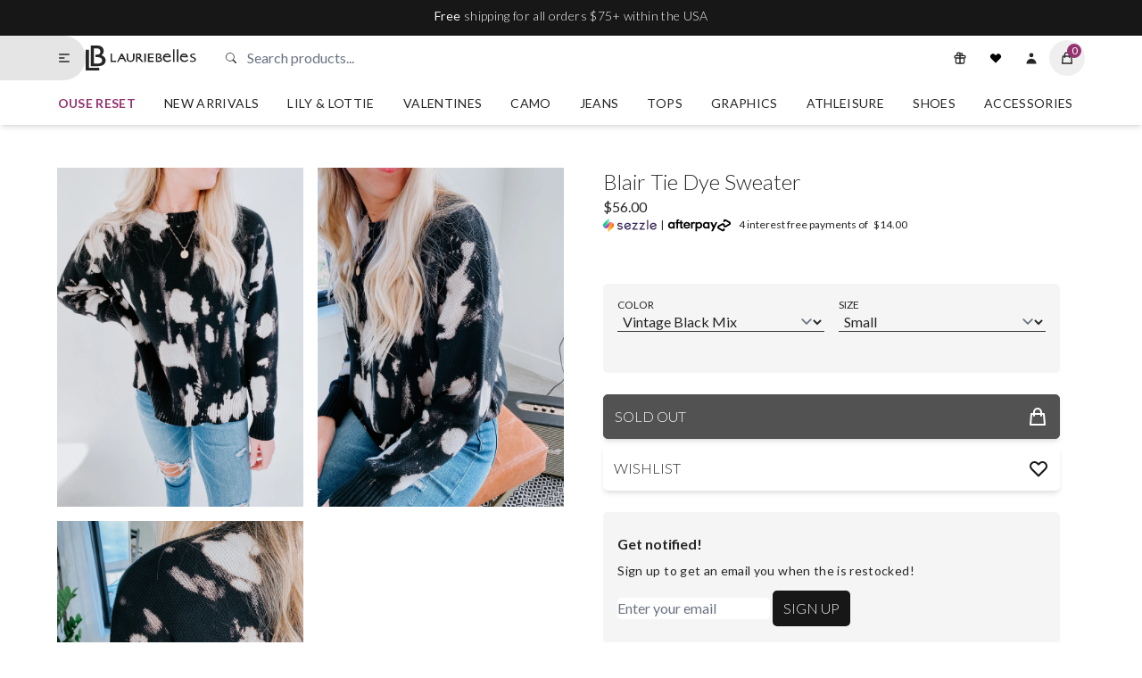

--- FILE ---
content_type: text/html; charset=utf-8
request_url: https://lauriebelles.com/products/blair-tie-dye-sweater
body_size: 80975
content:
<!doctype html>
<html lang="en" style="padding-bottom: 0;">
  <head>
    



<script type="text/javascript">
  window.dataLayer = window.dataLayer || [];

  window._lb_gtm_appStart = function(){
    window._lb_gtm_productPageHandle = function(){

      var productName = "Blair Tie Dye Sweater";
      var productId = "6866973753541";
      var productPrice = "56.00";
      var productBrand = "Blue Buttercup";
      var productCollection = "All Items";
      var productType = "";
      var productSku = "S01T0309012125V";
      var productVariantId = "40499339690181";
      var productVariantTitle = "Vintage Black Mix / Small";

      window.dataLayer.push({
        event: "lb_productDetail",
        productId: productId,
        productName: productName,
        productPrice: productPrice,
        productBrand: productBrand,
        productCategory: productCollection,
        productType: productType,
        productSku: productSku,
        productVariantId: productVariantId,
        productVariantTitle: productVariantTitle,
        currency: "USD",
      });
    };

    window._lb_gtm_allPageHandle = function(){
      window.dataLayer.push({
        event: "lb_info",
        contentGroup: "product",
        
          userType: "visitor",
        
      });
    };
    _lb_gtm_allPageHandle();

    
        _lb_gtm_productPageHandle();
    
  }
  _lb_gtm_appStart();
</script>
<script>
  window.dataLayer = window.dataLayer || [];
  (function (w, d, s, l, i) {
    w[l] = w[l] || [];
    w[l].push({
      'gtm.start': new Date().getTime(),
      event: 'gtm.js',
    });
    var f = d.getElementsByTagName(s)[0],
      j = d.createElement(s),
      dl = l != 'dataLayer' ? '&l=' + l : '';
    j.async = true;
    j.src = 'https://www.googletagmanager.com/gtm.js?id=' + i + dl;
    f.parentNode.insertBefore(j, f);
  })(window, document, 'script', 'dataLayer', 'GTM-NSK3KNH');
</script>
<meta charset="utf-8"><meta content="IE=edge" http-equiv="X-UA-Compatible"><meta content="width=device-width,initial-scale=1" name="viewport"><meta content="" name="theme-color"><meta content="yes" name="apple-mobile-web-app-capable"><meta content="black" name="apple-mobile-web-app-status-bar-style"><meta name="description" content="Durable knit shapes this stylish sweater that features a crew neck, long sleeves, and a stunning tie-dye design. Contrast ribbed knit accents the cuffs, hem, and neckline. Oversized silhouette. Olivia is wearing a small. Measurements: Body Length: 26&quot;  |  Sleeve: 21&quot; Small: Bust: 50&quot;  Arm: 16&quot; Medium: Bust: 52&quot;  Arm: 1"> <meta property="og:site_name" content="Lauriebelles"><meta property="og:url" content=""><meta property="og:title" content="Blair Tie Dye Sweater"><meta property="og:type" content="product"><meta property="og:description" content=""><meta property="og:price:amount" content="56.00"><meta property="og:price:currency" content="USD"><meta content="http://lauriebelles.com/cdn/shop/products/image_de9d3310-1406-418a-ac73-692936c45241_1200x1200.jpg?v=1759282306" property="og:image"><meta content="http://lauriebelles.com/cdn/shop/products/image_17146adc-128c-44d3-9b86-ad14decf2765_1200x1200.jpg?v=1634220915" property="og:image"><meta content="http://lauriebelles.com/cdn/shop/products/image_c7fe6998-93fd-4b1a-846c-43a6e303f8a5_1200x1200.jpg?v=1634220918" property="og:image"> <meta content="https://lauriebelles.com/cdn/shop/products/image_de9d3310-1406-418a-ac73-692936c45241_1200x1200.jpg?v=1759282306" property="og:image:secure_url"><meta content="https://lauriebelles.com/cdn/shop/products/image_17146adc-128c-44d3-9b86-ad14decf2765_1200x1200.jpg?v=1634220915" property="og:image:secure_url"><meta content="https://lauriebelles.com/cdn/shop/products/image_c7fe6998-93fd-4b1a-846c-43a6e303f8a5_1200x1200.jpg?v=1634220918" property="og:image:secure_url"> <meta content="summary_large_image" name="twitter:card"><meta name="twitter:title" content="Blair Tie Dye Sweater"><meta name="twitter:description" content=""><link rel="canonical" href="https://lauriebelles.com/products/blair-tie-dye-sweater"><link crossorigin href="https://cdn.shopify.com" rel="preconnect"><link href="https://cdn.shopify.com/s/files/1/0741/0403/files/favicon.png?v=1630517485" rel="icon" type="image/png"><title>Blair Tie Dye Sweater &ndash; Lauriebelles</title>
<script type="application/ld+json">
    {
        "@context": "https://schema.org/",
        "@type": "Product",
        "name": "Blair Tie Dye Sweater",
        
        "image": [
        
        
        "https://lauriebelles.com/cdn/shop/products/image_de9d3310-1406-418a-ac73-692936c45241_1200x.jpg?v=1759282306",
        
        
        
        
        "https://lauriebelles.com/cdn/shop/products/image_17146adc-128c-44d3-9b86-ad14decf2765_1200x.jpg?v=1634220915",
        
        
        
        
        
        "https://lauriebelles.com/cdn/shop/products/image_c7fe6998-93fd-4b1a-846c-43a6e303f8a5_1200x.jpg?v=1634220918"
        
        
        ],
        
        "description": "Durable knit shapes this stylish sweater that features a crew neck, long sleeves, and a stunning tie-dye design. Contrast ribbed knit accents the cuffs, hem, and neckline. Oversized silhouette. Olivia is wearing a small.Measurements:Body Length: 26&quot;  |  Sleeve: 21&quot;Small: Bust: 50&quot;  Arm: 16&quot;Medium: Bust: 52&quot;  Arm: 17&quot;Large: Bust: 54&quot;  Arm: 18&quot;100% Cotton",
        
            "sku": "40499339690181",
        
        "brand": {
            "@type": "Thing",
            
            "name": "Blue Buttercup"
            
        },
        "offers": {
            "@type" : "Offer",
            "url" : "https://lauriebelles.com",
            "priceCurrency": "USD",
            
            "price": "56.00",
            
            "itemCondition": "https://schema.org/NewCondition",
            "availability" : "http://schema.org/OutOfStock",
            "seller": {
                "@type": "Organization",
                "name": "Lauriebelles"
            }
        }
    }
  </script>
<script>(function themeMode() {
    const _lb_themeMode = localStorage.getItem('darkMode');
    if (_lb_themeMode) document.documentElement.classList.add('dark');
    window.themeMode = _lb_themeMode;
  })();</script><style>/* lato-300 - latin */
  @font-face {
    font-family: 'Lato';
    font-style: normal;
    font-weight: 300;
    src: url('https://cdn.shopify.com/s/files/1/0741/0403/files/lato-v17-latin-300.eot?v=1620054255');
    src: local(''),
      url('https://cdn.shopify.com/s/files/1/0741/0403/files/lato-v17-latin-300.woff2?v=1620054255') format('woff2'),
      url('https://cdn.shopify.com/s/files/1/0741/0403/files/lato-v17-latin-300.woff?v=1620054255') format('woff'),
      url('https://cdn.shopify.com/s/files/1/0741/0403/files/lato-v17-latin-300.ttf?v=1620054255') format('truetype'),
      url('https://cdn.shopify.com/s/files/1/0741/0403/files/lato-v17-latin-300.svg?v=1620054255') format('svg');
    font-display: swap;
  }

  /* lato-regular - latin */
  @font-face {
    font-family: 'Lato';
    font-style: normal;
    font-weight: 400;
    src: url('https://cdn.shopify.com/s/files/1/0741/0403/files/lato-v17-latin-regular.eot?v=1620054255');
    src: local(''),
      url('https://cdn.shopify.com/s/files/1/0741/0403/files/lato-v17-latin-regular.woff2?v=1620054255') format('woff2'),
      url('https://cdn.shopify.com/s/files/1/0741/0403/files/lato-v17-latin-regular.woff?v=1620054255') format('woff'),
      url('https://cdn.shopify.com/s/files/1/0741/0403/files/lato-v17-latin-regular.ttf?v=1620054254')
        format('truetype'),
      url('https://cdn.shopify.com/s/files/1/0741/0403/files/lato-v17-latin-regular.svg?v=1620054255') format('svg');
    font-display: swap;
  }

  /* lato-700 - latin */
  @font-face {
    font-family: 'Lato';
    font-style: normal;
    font-weight: 700;
    src: url('https://cdn.shopify.com/s/files/1/0741/0403/files/lato-v17-latin-700.eot?v=1620054255');
    src: local(''),
      url('https://cdn.shopify.com/s/files/1/0741/0403/files/lato-v17-latin-700.woff2?v=1620054255') format('woff2'),
      url('https://cdn.shopify.com/s/files/1/0741/0403/files/lato-v17-latin-700.woff?v=1620054255') format('woff'),
      url('https://cdn.shopify.com/s/files/1/0741/0403/files/lato-v17-latin-700.ttf?v=1620054255') format('truetype'),
      url('https://cdn.shopify.com/s/files/1/0741/0403/files/lato-v17-latin-700.svg?v=1620054255') format('svg');
    font-display: swap;
  }

  /* Breathing Swash font */
  @font-face {
    font-family: 'breathing';
    src: url('https://cdn.shopify.com/s/files/1/0741/0403/files/Breathing.woff?v=1650469160') format('woff'),
      url('https://cdn.shopify.com/s/files/1/0741/0403/files/Breathing.woff2?v=1650469160') format('woff2');
    font-weight: normal;
    font-style: normal;
    font-display: swap;
  }</style><style>iframe#preview-bar-iframe {
      display: none;
    }</style><style>*,::after,::before{box-sizing:border-box;border-width:0;border-style:solid;border-color:#e5e7eb}::after,::before{--tw-content:''}:host,html{line-height:1.5;-webkit-text-size-adjust:100%;-moz-tab-size:4;-o-tab-size:4;tab-size:4;font-family:Lato,ui-sans-serif,system-ui,sans-serif;font-feature-settings:normal;font-variation-settings:normal;-webkit-tap-highlight-color:transparent}body{margin:0;line-height:inherit}hr{height:0;color:inherit;border-top-width:1px}abbr:where([title]){-webkit-text-decoration:underline dotted;text-decoration:underline dotted}h1,h2,h3,h4,h5,h6{font-size:inherit;font-weight:inherit}a{color:inherit;text-decoration:inherit}b,strong{font-weight:bolder}code,kbd,pre,samp{font-family:ui-monospace,SFMono-Regular,Menlo,Monaco,Consolas,"Liberation Mono","Courier New",monospace;font-feature-settings:normal;font-variation-settings:normal;font-size:1em}small{font-size:80%}sub,sup{font-size:75%;line-height:0;position:relative;vertical-align:baseline}sub{bottom:-.25em}sup{top:-.5em}table{text-indent:0;border-color:inherit;border-collapse:collapse}button,input,optgroup,select,textarea{font-family:inherit;font-feature-settings:inherit;font-variation-settings:inherit;font-size:100%;font-weight:inherit;line-height:inherit;letter-spacing:inherit;color:inherit;margin:0;padding:0}button,select{text-transform:none}button,input:where([type=button]),input:where([type=reset]),input:where([type=submit]){-webkit-appearance:button;background-color:transparent;background-image:none}:-moz-focusring{outline:auto}:-moz-ui-invalid{box-shadow:none}progress{vertical-align:baseline}::-webkit-inner-spin-button,::-webkit-outer-spin-button{height:auto}[type=search]{-webkit-appearance:textfield;outline-offset:-2px}::-webkit-search-decoration{-webkit-appearance:none}::-webkit-file-upload-button{-webkit-appearance:button;font:inherit}summary{display:list-item}blockquote,dd,dl,figure,h1,h2,h3,h4,h5,h6,hr,p,pre{margin:0}fieldset{margin:0;padding:0}legend{padding:0}menu,ol,ul{list-style:none;margin:0;padding:0}dialog{padding:0}textarea{resize:vertical}input::-moz-placeholder,textarea::-moz-placeholder{opacity:1;color:#9ca3af}input::placeholder,textarea::placeholder{opacity:1;color:#9ca3af}[role=button],button{cursor:pointer}:disabled{cursor:default}audio,canvas,embed,iframe,img,object,svg,video{display:block;vertical-align:middle}img,video{max-width:100%;height:auto}[hidden]{display:none}[multiple],[type=date],[type=datetime-local],[type=email],[type=month],[type=number],[type=password],[type=search],[type=tel],[type=text],[type=time],[type=url],[type=week],input:where(:not([type])),select,textarea{-webkit-appearance:none;-moz-appearance:none;appearance:none;background-color:#fff;border-color:#6b7280;border-width:1px;border-radius:0;padding-top:.5rem;padding-right:.75rem;padding-bottom:.5rem;padding-left:.75rem;font-size:1rem;line-height:1.5rem;--tw-shadow:0 0 #0000}[multiple]:focus,[type=date]:focus,[type=datetime-local]:focus,[type=email]:focus,[type=month]:focus,[type=number]:focus,[type=password]:focus,[type=search]:focus,[type=tel]:focus,[type=text]:focus,[type=time]:focus,[type=url]:focus,[type=week]:focus,input:where(:not([type])):focus,select:focus,textarea:focus{outline:2px solid transparent;outline-offset:2px;--tw-ring-inset:var(--tw-empty, );/*!*//*!*/--tw-ring-offset-width:0px;--tw-ring-offset-color:#fff;--tw-ring-color:#2563eb;--tw-ring-offset-shadow:var(--tw-ring-inset) 0 0 0 var(--tw-ring-offset-width) var(--tw-ring-offset-color);--tw-ring-shadow:var(--tw-ring-inset) 0 0 0 calc(1px + var(--tw-ring-offset-width)) var(--tw-ring-color);box-shadow:var(--tw-ring-offset-shadow),var(--tw-ring-shadow),var(--tw-shadow);border-color:#2563eb}input::-moz-placeholder,textarea::-moz-placeholder{color:#6b7280;opacity:1}input::placeholder,textarea::placeholder{color:#6b7280;opacity:1}::-webkit-datetime-edit-fields-wrapper{padding:0}::-webkit-date-and-time-value{min-height:1.5em;text-align:inherit}::-webkit-datetime-edit{display:inline-flex}::-webkit-datetime-edit,::-webkit-datetime-edit-day-field,::-webkit-datetime-edit-hour-field,::-webkit-datetime-edit-meridiem-field,::-webkit-datetime-edit-millisecond-field,::-webkit-datetime-edit-minute-field,::-webkit-datetime-edit-month-field,::-webkit-datetime-edit-second-field,::-webkit-datetime-edit-year-field{padding-top:0;padding-bottom:0}select{background-image:url("data:image/svg+xml,%3csvg xmlns='http://www.w3.org/2000/svg' fill='none' viewBox='0 0 20 20'%3e%3cpath stroke='%236b7280' stroke-linecap='round' stroke-linejoin='round' stroke-width='1.5' d='M6 8l4 4 4-4'/%3e%3c/svg%3e");background-position:right .5rem center;background-repeat:no-repeat;background-size:1.5em 1.5em;padding-right:2.5rem;-webkit-print-color-adjust:exact;print-color-adjust:exact}[multiple],[size]:where(select:not([size="1"])){background-image:initial;background-position:initial;background-repeat:unset;background-size:initial;padding-right:.75rem;-webkit-print-color-adjust:unset;print-color-adjust:unset}[type=checkbox],[type=radio]{-webkit-appearance:none;-moz-appearance:none;appearance:none;padding:0;-webkit-print-color-adjust:exact;print-color-adjust:exact;display:inline-block;vertical-align:middle;background-origin:border-box;-webkit-user-select:none;-moz-user-select:none;user-select:none;flex-shrink:0;height:1rem;width:1rem;color:#2563eb;background-color:#fff;border-color:#6b7280;border-width:1px;--tw-shadow:0 0 #0000}[type=checkbox]{border-radius:0}[type=radio]{border-radius:100%}[type=checkbox]:focus,[type=radio]:focus{outline:2px solid transparent;outline-offset:2px;--tw-ring-inset:var(--tw-empty, );/*!*//*!*/--tw-ring-offset-width:2px;--tw-ring-offset-color:#fff;--tw-ring-color:#2563eb;--tw-ring-offset-shadow:var(--tw-ring-inset) 0 0 0 var(--tw-ring-offset-width) var(--tw-ring-offset-color);--tw-ring-shadow:var(--tw-ring-inset) 0 0 0 calc(2px + var(--tw-ring-offset-width)) var(--tw-ring-color);box-shadow:var(--tw-ring-offset-shadow),var(--tw-ring-shadow),var(--tw-shadow)}[type=checkbox]:checked,[type=radio]:checked{border-color:transparent;background-color:currentColor;background-size:100% 100%;background-position:center;background-repeat:no-repeat}[type=checkbox]:checked{background-image:url("data:image/svg+xml,%3csvg viewBox='0 0 16 16' fill='white' xmlns='http://www.w3.org/2000/svg'%3e%3cpath d='M12.207 4.793a1 1 0 010 1.414l-5 5a1 1 0 01-1.414 0l-2-2a1 1 0 011.414-1.414L6.5 9.086l4.293-4.293a1 1 0 011.414 0z'/%3e%3c/svg%3e")}@media (forced-colors:active){[type=checkbox]:checked{-webkit-appearance:auto;-moz-appearance:auto;appearance:auto}}[type=radio]:checked{background-image:url("data:image/svg+xml,%3csvg viewBox='0 0 16 16' fill='white' xmlns='http://www.w3.org/2000/svg'%3e%3ccircle cx='8' cy='8' r='3'/%3e%3c/svg%3e")}@media (forced-colors:active){[type=radio]:checked{-webkit-appearance:auto;-moz-appearance:auto;appearance:auto}}[type=checkbox]:checked:focus,[type=checkbox]:checked:hover,[type=radio]:checked:focus,[type=radio]:checked:hover{border-color:transparent;background-color:currentColor}[type=checkbox]:indeterminate{background-image:url("data:image/svg+xml,%3csvg xmlns='http://www.w3.org/2000/svg' fill='none' viewBox='0 0 16 16'%3e%3cpath stroke='white' stroke-linecap='round' stroke-linejoin='round' stroke-width='2' d='M4 8h8'/%3e%3c/svg%3e");border-color:transparent;background-color:currentColor;background-size:100% 100%;background-position:center;background-repeat:no-repeat}@media (forced-colors:active){[type=checkbox]:indeterminate{-webkit-appearance:auto;-moz-appearance:auto;appearance:auto}}[type=checkbox]:indeterminate:focus,[type=checkbox]:indeterminate:hover{border-color:transparent;background-color:currentColor}[type=file]{background:unset;border-color:inherit;border-width:0;border-radius:0;padding:0;font-size:unset;line-height:inherit}[type=file]:focus{outline:1px solid ButtonText;outline:1px auto -webkit-focus-ring-color}:root{--light-100:#ffffff;--light-200:#f5f5f5;--light-300:#e5e5e5;--dark-100:#171717;--dark-200:#262626;--dark-300:#3a3a3a;--primary-100:#171717;--primary-200:#262626;--secondary-100:#732959;--secondary-200:#953371;--secondary-300:#B35B96;--tertiary-100:#86aaaa;--tertiary-200:#5c6c6c;--tertiary-300:#455252;--duration:300ms;--header-height:50px}product-card{--background-color:var(--light-300);--discount-color:var(--secondary-300);--secondary-color:var(--secondary-300)}.bg-primary{background-color:var(--light-100);color:var(--dark-200)}.bg-secondary{background-color:var(--light-200)}.bg-header{background-color:var(--light-100);color:var(--dark-200)}body{background-color:var(--light-100);color:var(--dark-200);font-family:Lato,ui-sans-serif,system-ui,sans-serif}h1{font-size:1.5rem;line-height:2rem}h2{font-size:1.125rem;line-height:1.75rem}p{letter-spacing:.025em}.shopify-text a{margin-left:.25rem;margin-right:.25rem;font-weight:700;text-decoration-line:underline}.shopify-text a.btn-primary{--tw-text-opacity:1;color:rgb(255 255 255 / var(--tw-text-opacity))}.shopify-text ul{margin-top:.5rem;list-style-position:inside;list-style-type:disc}.shopify-text p{margin-top:1rem;margin-bottom:1rem}.richtext a{text-decoration-line:underline}.duration{transition-property:color,background-color,border-color,text-decoration-color,fill,stroke,opacity,box-shadow,transform,filter,-webkit-backdrop-filter;transition-property:color,background-color,border-color,text-decoration-color,fill,stroke,opacity,box-shadow,transform,filter,backdrop-filter;transition-property:color,background-color,border-color,text-decoration-color,fill,stroke,opacity,box-shadow,transform,filter,backdrop-filter,-webkit-backdrop-filter;transition-duration:150ms;transition-duration:var(--duration);transition-timing-function:cubic-bezier(.4,0,.2,1)}.header--height{height:var(--header-height)}.drawer{width:100%;max-width:400px}@media (min-width:640px){.drawer{width:90%}}.nav-active{border-left-width:4px;border-left-color:var(--secondary-300)!important}.nav-highlight{font-weight:700;color:var(--secondary-200)}.btn-primary{transition-property:color,background-color,border-color,text-decoration-color,fill,stroke,opacity,box-shadow,transform,filter,-webkit-backdrop-filter;transition-property:color,background-color,border-color,text-decoration-color,fill,stroke,opacity,box-shadow,transform,filter,backdrop-filter;transition-property:color,background-color,border-color,text-decoration-color,fill,stroke,opacity,box-shadow,transform,filter,backdrop-filter,-webkit-backdrop-filter;transition-duration:150ms;transition-duration:var(--duration);transition-timing-function:cubic-bezier(.4,0,.2,1);border-radius:5px;margin-top:.25rem;margin-bottom:.25rem;display:inline-block;cursor:pointer;background-color:var(--dark-100);padding-top:.5rem;padding-bottom:.5rem;padding-left:.75rem;padding-right:.75rem;font-weight:300;text-transform:uppercase;color:var(--light-200)}.btn-primary:hover{background-color:var(--dark-300)}.shopify-text a.btn-add-to-cart{--tw-text-opacity:1;color:rgb(255 255 255 / var(--tw-text-opacity))}.btn-add-to-cart{transition-property:color,background-color,border-color,text-decoration-color,fill,stroke,opacity,box-shadow,transform,filter,-webkit-backdrop-filter;transition-property:color,background-color,border-color,text-decoration-color,fill,stroke,opacity,box-shadow,transform,filter,backdrop-filter;transition-property:color,background-color,border-color,text-decoration-color,fill,stroke,opacity,box-shadow,transform,filter,backdrop-filter,-webkit-backdrop-filter;transition-duration:150ms;transition-duration:var(--duration);transition-timing-function:cubic-bezier(.4,0,.2,1);border-radius:5px;margin-top:.25rem;margin-bottom:.25rem;display:inline-block;cursor:pointer;background-color:var(--dark-100);padding-top:.5rem;padding-bottom:.5rem;padding-left:.75rem;padding-right:.75rem;font-weight:300;text-transform:uppercase;color:var(--light-200)}.btn-add-to-cart:hover{background-color:var(--dark-300)}input.btn-add-to-cart[disabled]{border-width:1px;--tw-border-opacity:1;border-color:rgb(82 82 82 / var(--tw-border-opacity));--tw-bg-opacity:1;background-color:rgb(82 82 82 / var(--tw-bg-opacity));--tw-text-opacity:1;color:rgb(255 255 255 / var(--tw-text-opacity))}input.btn-add-to-cart[disabled]:hover{--tw-bg-opacity:1;background-color:rgb(82 82 82 / var(--tw-bg-opacity));--tw-text-opacity:1;color:rgb(255 255 255 / var(--tw-text-opacity))}.btn-add-to-cart{margin-top:.5rem;margin-bottom:.5rem;display:flex;width:100%;align-items:center;justify-content:space-between;padding-top:.75rem;padding-bottom:.75rem;--tw-shadow:0 4px 6px -1px rgb(0 0 0 / 0.1),0 2px 4px -2px rgb(0 0 0 / 0.1);--tw-shadow-colored:0 4px 6px -1px var(--tw-shadow-color),0 2px 4px -2px var(--tw-shadow-color);box-shadow:var(--tw-ring-offset-shadow,0 0 #0000),var(--tw-ring-shadow,0 0 #0000),var(--tw-shadow)}button[disabled],input.btn-primary[disabled]{border-width:1px;--tw-border-opacity:1;border-color:rgb(82 82 82 / var(--tw-border-opacity));--tw-bg-opacity:1;background-color:rgb(82 82 82 / var(--tw-bg-opacity));--tw-text-opacity:1;color:rgb(255 255 255 / var(--tw-text-opacity))}button[disabled]:hover,input.btn-primary[disabled]:hover{--tw-bg-opacity:1;background-color:rgb(82 82 82 / var(--tw-bg-opacity));--tw-text-opacity:1;color:rgb(255 255 255 / var(--tw-text-opacity))}.corners{border-radius:5px}.btn-icon{transition-property:color,background-color,border-color,text-decoration-color,fill,stroke,opacity,box-shadow,transform,filter,-webkit-backdrop-filter;transition-property:color,background-color,border-color,text-decoration-color,fill,stroke,opacity,box-shadow,transform,filter,backdrop-filter;transition-property:color,background-color,border-color,text-decoration-color,fill,stroke,opacity,box-shadow,transform,filter,backdrop-filter,-webkit-backdrop-filter;transition-duration:150ms;transition-duration:var(--duration);transition-timing-function:cubic-bezier(.4,0,.2,1);display:flex;height:2.5rem;width:2.5rem;cursor:pointer;align-items:center;justify-content:center;border-radius:9999px;padding-top:.5rem;padding-bottom:.5rem;padding-left:.75rem;padding-right:.75rem}.btn-icon:hover{--tw-bg-opacity:1;background-color:rgb(229 229 229 / var(--tw-bg-opacity))}.btn-icon:active{--tw-bg-opacity:1;background-color:rgb(229 229 229 / var(--tw-bg-opacity))}.container--flex-between{width:100%}@media (min-width:280px){.container--flex-between{max-width:280px}}@media (min-width:375px){.container--flex-between{max-width:375px}}@media (min-width:640px){.container--flex-between{max-width:640px}}@media (min-width:768px){.container--flex-between{max-width:768px}}@media (min-width:1024px){.container--flex-between{max-width:1024px}}@media (min-width:1280px){.container--flex-between{max-width:1280px}}@media (min-width:1536px){.container--flex-between{max-width:1536px}}.container--flex-between{width:100%;margin-left:auto;margin-right:auto;padding-left:5%;padding-right:5%;max-width:1500px;display:flex;align-items:center;justify-content:space-between}.divide>:not([hidden])~:not([hidden]){border-color:rgb(38 38 38 / var(--tw-divide-opacity));--tw-divide-opacity:0.1}.cart-icon--count{position:absolute;display:flex;height:.75rem;width:.75rem;--tw-translate-x:50%;--tw-translate-y:-50%;transform:translate(var(--tw-translate-x),var(--tw-translate-y)) rotate(var(--tw-rotate)) skewX(var(--tw-skew-x)) skewY(var(--tw-skew-y)) scaleX(var(--tw-scale-x)) scaleY(var(--tw-scale-y));align-items:center;justify-content:center;border-radius:9999px;background-color:var(--secondary-200);padding:.5rem;font-size:.75rem;line-height:1rem;--tw-text-opacity:1;color:rgb(255 255 255 / var(--tw-text-opacity))}.collection-grid{display:grid;grid-template-columns:repeat(1,minmax(0,1fr));gap:.5rem}@media (min-width:280px){.collection-grid{grid-template-columns:repeat(2,minmax(0,1fr))}}@media (min-width:640px){.collection-grid{gap:1rem}}@media (min-width:768px){.collection-grid{grid-template-columns:repeat(3,minmax(0,1fr))}}@media (min-width:1024px){.collection-grid{grid-template-columns:repeat(4,minmax(0,1fr))}}.product-grid{display:grid;grid-template-columns:repeat(1,minmax(0,1fr));gap:1rem;overflow-x:hidden;padding-left:0}@media (min-width:1024px){.product-grid{grid-template-columns:repeat(2,minmax(0,1fr));overflow-x:visible;padding-left:5%;padding-right:5%;padding-top:3rem}}.input{margin-top:0;display:block;width:100%;border-width:0;border-bottom-width:1px;border-color:var(--dark-300);background-color:transparent;padding-left:.125rem;padding-right:.125rem}.input:focus{border-radius:.125rem;border-color:var(--dark-300);--tw-ring-offset-shadow:var(--tw-ring-inset) 0 0 0 var(--tw-ring-offset-width) var(--tw-ring-offset-color);--tw-ring-shadow:var(--tw-ring-inset) 0 0 0 calc(2px + var(--tw-ring-offset-width)) var(--tw-ring-color);box-shadow:var(--tw-ring-offset-shadow),var(--tw-ring-shadow),var(--tw-shadow,0 0 #0000);--tw-ring-opacity:1;--tw-ring-color:rgb(23 23 23 / var(--tw-ring-opacity))}details .details-content{background-color:var(--light-200);border-radius:5px;position:relative;margin-top:1rem;margin-bottom:.5rem;max-height:400px;overflow-x:scroll;padding-left:.5rem;padding-right:.5rem;padding-top:1rem;padding-bottom:3rem}@media (min-width:768px){details .details-content{padding-left:1rem;padding-right:1rem}}.announcement-bar-message a{text-decoration-line:underline;text-underline-offset:2px}*,::after,::before{--tw-border-spacing-x:0;--tw-border-spacing-y:0;--tw-translate-x:0;--tw-translate-y:0;--tw-rotate:0;--tw-skew-x:0;--tw-skew-y:0;--tw-scale-x:1;--tw-scale-y:1;--tw-scroll-snap-strictness:proximity;--tw-ring-offset-width:0px;--tw-ring-offset-color:#fff;--tw-ring-color:rgb(59 130 246 / 0.5);--tw-ring-offset-shadow:0 0 #0000;--tw-ring-shadow:0 0 #0000;--tw-shadow:0 0 #0000;--tw-shadow-colored:0 0 #0000}::backdrop{--tw-border-spacing-x:0;--tw-border-spacing-y:0;--tw-translate-x:0;--tw-translate-y:0;--tw-rotate:0;--tw-skew-x:0;--tw-skew-y:0;--tw-scale-x:1;--tw-scale-y:1;--tw-scroll-snap-strictness:proximity;--tw-ring-offset-width:0px;--tw-ring-offset-color:#fff;--tw-ring-color:rgb(59 130 246 / 0.5);--tw-ring-offset-shadow:0 0 #0000;--tw-ring-shadow:0 0 #0000;--tw-shadow:0 0 #0000;--tw-shadow-colored:0 0 #0000}.container{width:100%}@media (min-width:280px){.container{max-width:280px}}@media (min-width:375px){.container{max-width:375px}}@media (min-width:640px){.container{max-width:640px}}@media (min-width:768px){.container{max-width:768px}}@media (min-width:1024px){.container{max-width:1024px}}@media (min-width:1280px){.container{max-width:1280px}}@media (min-width:1536px){.container{max-width:1536px}}.aspect-h-11{--tw-aspect-h:11}.aspect-h-12{--tw-aspect-h:12}.aspect-h-4{--tw-aspect-h:4}.aspect-h-8{--tw-aspect-h:8}.aspect-w-4{position:relative;padding-bottom:calc(var(--tw-aspect-h)/ var(--tw-aspect-w) * 100%);--tw-aspect-w:4}.aspect-w-4>*{position:absolute;height:100%;width:100%;top:0;right:0;bottom:0;left:0}.aspect-w-8{position:relative;padding-bottom:calc(var(--tw-aspect-h)/ var(--tw-aspect-w) * 100%);--tw-aspect-w:8}.aspect-w-8>*{position:absolute;height:100%;width:100%;top:0;right:0;bottom:0;left:0}.container{width:100%;margin-left:auto;margin-right:auto;padding-left:5%;padding-right:5%;max-width:1500px}#blog-content h1{font-size:1.5rem;line-height:2rem}#blog-content h2{font-size:1.125rem;line-height:1.75rem}#blog-content h3,#blog-content h4{margin-bottom:1rem;font-size:1.125rem;line-height:1.75rem;font-weight:700;color:var(--primary-200)}#blog-content p{margin-bottom:1rem;font-size:1rem;line-height:1.5rem;line-height:1.625;letter-spacing:.025em}#blog-content ul{margin-top:1rem;margin-bottom:1.5rem;list-style-position:inside;list-style-type:disc}#blog-content li{margin-bottom:.5rem}#blog-content li p{display:inline-block}#blog-content a{color:var(--secondary-200);text-decoration-line:underline}#blog-content a:hover{color:var(--secondary-300)}#blog-content img{margin-left:auto;margin-right:auto;margin-bottom:.5rem;display:block;border-radius:.5rem;--tw-shadow:0 4px 6px -1px rgb(0 0 0 / 0.1),0 2px 4px -2px rgb(0 0 0 / 0.1);--tw-shadow-colored:0 4px 6px -1px var(--tw-shadow-color),0 2px 4px -2px var(--tw-shadow-color);box-shadow:var(--tw-ring-offset-shadow,0 0 #0000),var(--tw-ring-shadow,0 0 #0000),var(--tw-shadow);max-width:100%;height:auto}#blog-content div[style*="text-align: left;"]{margin-bottom:1.5rem;display:flex;flex-wrap:wrap;align-items:center;justify-content:flex-start;gap:1rem}#blog-content span{font-size:1rem;line-height:1.5rem;line-height:1.625}#blog-content ul{list-style-position:inside;list-style-type:disc}#blog-content li{margin-bottom:.5rem}#blog-content li p{display:inline}.sr-only{position:absolute;width:1px;height:1px;padding:0;margin:-1px;overflow:hidden;clip:rect(0,0,0,0);white-space:nowrap;border-width:0}.pointer-events-none{pointer-events:none}.visible{visibility:visible}.invisible{visibility:hidden}.static{position:static}.fixed{position:fixed}.absolute{position:absolute}.relative{position:relative}.sticky{position:sticky}.inset-0{inset:0}.bottom-0{bottom:0}.bottom-2{bottom:.5rem}.left-0{left:0}.left-5{left:1.25rem}.right-0{right:0}.right-2{right:.5rem}.top-0{top:0}.top-1\/2{top:50%}.top-2{top:.5rem}.top-5{top:1.25rem}.top-\[40\%\]{top:40%}.top-\[50px\]{top:50px}.top-\[var\(--header-height\)\]{top:var(--header-height)}.z-10{z-index:10}.z-30{z-index:30}.z-40{z-index:40}.z-50{z-index:50}.order-1{order:1}.col-span-1{grid-column:span 1/span 1}.col-span-2{grid-column:span 2/span 2}.col-span-3{grid-column:span 3/span 3}.m-1{margin:.25rem}.m-auto{margin:auto}.-mx-4{margin-left:-1rem;margin-right:-1rem}.-my-2{margin-top:-.5rem;margin-bottom:-.5rem}.mx-1{margin-left:.25rem;margin-right:.25rem}.mx-3{margin-left:.75rem;margin-right:.75rem}.mx-6{margin-left:1.5rem;margin-right:1.5rem}.mx-auto{margin-left:auto;margin-right:auto}.my-1{margin-top:.25rem;margin-bottom:.25rem}.my-12{margin-top:3rem;margin-bottom:3rem}.my-16{margin-top:4rem;margin-bottom:4rem}.my-2{margin-top:.5rem;margin-bottom:.5rem}.my-4{margin-top:1rem;margin-bottom:1rem}.my-6{margin-top:1.5rem;margin-bottom:1.5rem}.my-8{margin-top:2rem;margin-bottom:2rem}.mb-0{margin-bottom:0}.mb-1{margin-bottom:.25rem}.mb-12{margin-bottom:3rem}.mb-2{margin-bottom:.5rem}.mb-3{margin-bottom:.75rem}.mb-4{margin-bottom:1rem}.mb-5{margin-bottom:1.25rem}.mb-6{margin-bottom:1.5rem}.mb-8{margin-bottom:2rem}.ml-1{margin-left:.25rem}.ml-2{margin-left:.5rem}.ml-4{margin-left:1rem}.mr-1{margin-right:.25rem}.mr-2{margin-right:.5rem}.mr-3{margin-right:.75rem}.mr-4{margin-right:1rem}.mt-0{margin-top:0}.mt-1{margin-top:.25rem}.mt-10{margin-top:2.5rem}.mt-12{margin-top:3rem}.mt-16{margin-top:4rem}.mt-2{margin-top:.5rem}.mt-3{margin-top:.75rem}.mt-4{margin-top:1rem}.mt-5{margin-top:1.25rem}.mt-6{margin-top:1.5rem}.mt-8{margin-top:2rem}.line-clamp-3{overflow:hidden;display:-webkit-box;-webkit-box-orient:vertical;-webkit-line-clamp:3}.block{display:block}.inline-block{display:inline-block}.inline{display:inline}.flex{display:flex}.inline-flex{display:inline-flex}.table{display:table}.flow-root{display:flow-root}.grid{display:grid}.contents{display:contents}.hidden{display:none}.aspect-\[9\/16\]{aspect-ratio:9/16}.size-6{width:1.5rem;height:1.5rem}.h-10{height:2.5rem}.h-14{height:3.5rem}.h-24{height:6rem}.h-4{height:1rem}.h-5{height:1.25rem}.h-6{height:1.5rem}.h-8{height:2rem}.h-\[100vw\]{height:100vw}.h-\[350px\]{height:350px}.h-\[35px\]{height:35px}.h-\[50px\]{height:50px}.h-\[675px\]{height:675px}.h-auto{height:auto}.h-full{height:100%}.h-screen{height:100vh}.max-h-\[450px\]{max-height:450px}.max-h-\[50vh\]{max-height:50vh}.max-h-\[75vh\]{max-height:75vh}.max-h-full{max-height:100%}.max-h-screen{max-height:100vh}.min-h-\[100px\]{min-height:100px}.min-h-\[105px\]{min-height:105px}.min-h-\[250px\]{min-height:250px}.min-h-\[40px\]{min-height:40px}.min-h-\[500px\]{min-height:500px}.min-h-\[70vh\]{min-height:70vh}.min-h-full{min-height:100%}.w-1\/12{width:8.333333%}.w-1\/2{width:50%}.w-10{width:2.5rem}.w-24{width:6rem}.w-4{width:1rem}.w-5{width:1.25rem}.w-6{width:1.5rem}.w-8{width:2rem}.w-\[150px\]{width:150px}.w-\[50px\]{width:50px}.w-\[90\%\]{width:90%}.w-full{width:100%}.w-screen{width:100vw}.min-w-full{min-width:100%}.max-w-3xl{max-width:48rem}.max-w-7xl{max-width:80rem}.max-w-\[200\%\]{max-width:200%}.max-w-\[400px\]{max-width:400px}.max-w-\[450px\]{max-width:450px}.max-w-full{max-width:100%}.max-w-none{max-width:none}.max-w-xl{max-width:36rem}.flex-1{flex:1 1 0%}.flex-shrink-0{flex-shrink:0}.origin-top{transform-origin:top}.\!translate-x-0{--tw-translate-x:0px!important;transform:translate(var(--tw-translate-x),var(--tw-translate-y)) rotate(var(--tw-rotate)) skewX(var(--tw-skew-x)) skewY(var(--tw-skew-y)) scaleX(var(--tw-scale-x)) scaleY(var(--tw-scale-y))!important}.-translate-x-full{--tw-translate-x:-100%;transform:translate(var(--tw-translate-x),var(--tw-translate-y)) rotate(var(--tw-rotate)) skewX(var(--tw-skew-x)) skewY(var(--tw-skew-y)) scaleX(var(--tw-scale-x)) scaleY(var(--tw-scale-y))}.-translate-y-1\/2{--tw-translate-y:-50%;transform:translate(var(--tw-translate-x),var(--tw-translate-y)) rotate(var(--tw-rotate)) skewX(var(--tw-skew-x)) skewY(var(--tw-skew-y)) scaleX(var(--tw-scale-x)) scaleY(var(--tw-scale-y))}.-translate-y-2{--tw-translate-y:-0.5rem;transform:translate(var(--tw-translate-x),var(--tw-translate-y)) rotate(var(--tw-rotate)) skewX(var(--tw-skew-x)) skewY(var(--tw-skew-y)) scaleX(var(--tw-scale-x)) scaleY(var(--tw-scale-y))}.-translate-y-\[85\%\]{--tw-translate-y:-85%;transform:translate(var(--tw-translate-x),var(--tw-translate-y)) rotate(var(--tw-rotate)) skewX(var(--tw-skew-x)) skewY(var(--tw-skew-y)) scaleX(var(--tw-scale-x)) scaleY(var(--tw-scale-y))}.translate-x-0{--tw-translate-x:0px;transform:translate(var(--tw-translate-x),var(--tw-translate-y)) rotate(var(--tw-rotate)) skewX(var(--tw-skew-x)) skewY(var(--tw-skew-y)) scaleX(var(--tw-scale-x)) scaleY(var(--tw-scale-y))}.translate-x-2{--tw-translate-x:0.5rem;transform:translate(var(--tw-translate-x),var(--tw-translate-y)) rotate(var(--tw-rotate)) skewX(var(--tw-skew-x)) skewY(var(--tw-skew-y)) scaleX(var(--tw-scale-x)) scaleY(var(--tw-scale-y))}.translate-x-full{--tw-translate-x:100%;transform:translate(var(--tw-translate-x),var(--tw-translate-y)) rotate(var(--tw-rotate)) skewX(var(--tw-skew-x)) skewY(var(--tw-skew-y)) scaleX(var(--tw-scale-x)) scaleY(var(--tw-scale-y))}.translate-y-0{--tw-translate-y:0px;transform:translate(var(--tw-translate-x),var(--tw-translate-y)) rotate(var(--tw-rotate)) skewX(var(--tw-skew-x)) skewY(var(--tw-skew-y)) scaleX(var(--tw-scale-x)) scaleY(var(--tw-scale-y))}.translate-y-\[1rem\]{--tw-translate-y:1rem;transform:translate(var(--tw-translate-x),var(--tw-translate-y)) rotate(var(--tw-rotate)) skewX(var(--tw-skew-x)) skewY(var(--tw-skew-y)) scaleX(var(--tw-scale-x)) scaleY(var(--tw-scale-y))}.translate-y-full{--tw-translate-y:100%;transform:translate(var(--tw-translate-x),var(--tw-translate-y)) rotate(var(--tw-rotate)) skewX(var(--tw-skew-x)) skewY(var(--tw-skew-y)) scaleX(var(--tw-scale-x)) scaleY(var(--tw-scale-y))}.rotate-12{--tw-rotate:12deg;transform:translate(var(--tw-translate-x),var(--tw-translate-y)) rotate(var(--tw-rotate)) skewX(var(--tw-skew-x)) skewY(var(--tw-skew-y)) scaleX(var(--tw-scale-x)) scaleY(var(--tw-scale-y))}.rotate-180{--tw-rotate:180deg;transform:translate(var(--tw-translate-x),var(--tw-translate-y)) rotate(var(--tw-rotate)) skewX(var(--tw-skew-x)) skewY(var(--tw-skew-y)) scaleX(var(--tw-scale-x)) scaleY(var(--tw-scale-y))}.scale-y-0{--tw-scale-y:0;transform:translate(var(--tw-translate-x),var(--tw-translate-y)) rotate(var(--tw-rotate)) skewX(var(--tw-skew-x)) skewY(var(--tw-skew-y)) scaleX(var(--tw-scale-x)) scaleY(var(--tw-scale-y))}.scale-y-100{--tw-scale-y:1;transform:translate(var(--tw-translate-x),var(--tw-translate-y)) rotate(var(--tw-rotate)) skewX(var(--tw-skew-x)) skewY(var(--tw-skew-y)) scaleX(var(--tw-scale-x)) scaleY(var(--tw-scale-y))}.transform{transform:translate(var(--tw-translate-x),var(--tw-translate-y)) rotate(var(--tw-rotate)) skewX(var(--tw-skew-x)) skewY(var(--tw-skew-y)) scaleX(var(--tw-scale-x)) scaleY(var(--tw-scale-y))}@keyframes pulse{50%{opacity:.5}}.animate-pulse{animation:pulse 2s cubic-bezier(.4,0,.6,1) infinite}.cursor-not-allowed{cursor:not-allowed}.cursor-pointer{cursor:pointer}.cursor-zoom-in{cursor:zoom-in}.cursor-zoom-out{cursor:zoom-out}.resize{resize:both}.snap-x{scroll-snap-type:x var(--tw-scroll-snap-strictness)}.snap-mandatory{--tw-scroll-snap-strictness:mandatory}.snap-center{scroll-snap-align:center}.snap-always{scroll-snap-stop:always}.grid-flow-col{grid-auto-flow:column}.grid-cols-1{grid-template-columns:repeat(1,minmax(0,1fr))}.grid-cols-2{grid-template-columns:repeat(2,minmax(0,1fr))}.grid-cols-3{grid-template-columns:repeat(3,minmax(0,1fr))}.grid-cols-4{grid-template-columns:repeat(4,minmax(0,1fr))}.flex-row{flex-direction:row}.flex-col{flex-direction:column}.flex-wrap{flex-wrap:wrap}.items-start{align-items:flex-start}.items-end{align-items:flex-end}.items-center{align-items:center}.justify-start{justify-content:flex-start}.justify-end{justify-content:flex-end}.justify-center{justify-content:center}.justify-between{justify-content:space-between}.gap-2{gap:.5rem}.gap-4{gap:1rem}.gap-8{gap:2rem}.gap-x-4{-moz-column-gap:1rem;column-gap:1rem}.gap-x-6{-moz-column-gap:1.5rem;column-gap:1.5rem}.space-x-4>:not([hidden])~:not([hidden]){--tw-space-x-reverse:0;margin-right:calc(1rem * var(--tw-space-x-reverse));margin-left:calc(1rem * calc(1 - var(--tw-space-x-reverse)))}.space-x-8>:not([hidden])~:not([hidden]){--tw-space-x-reverse:0;margin-right:calc(2rem * var(--tw-space-x-reverse));margin-left:calc(2rem * calc(1 - var(--tw-space-x-reverse)))}.space-y-2>:not([hidden])~:not([hidden]){--tw-space-y-reverse:0;margin-top:calc(.5rem * calc(1 - var(--tw-space-y-reverse)));margin-bottom:calc(.5rem * var(--tw-space-y-reverse))}.space-y-4>:not([hidden])~:not([hidden]){--tw-space-y-reverse:0;margin-top:calc(1rem * calc(1 - var(--tw-space-y-reverse)));margin-bottom:calc(1rem * var(--tw-space-y-reverse))}.space-y-8>:not([hidden])~:not([hidden]){--tw-space-y-reverse:0;margin-top:calc(2rem * calc(1 - var(--tw-space-y-reverse)));margin-bottom:calc(2rem * var(--tw-space-y-reverse))}.divide-x-2>:not([hidden])~:not([hidden]){--tw-divide-x-reverse:0;border-right-width:calc(2px * var(--tw-divide-x-reverse));border-left-width:calc(2px * calc(1 - var(--tw-divide-x-reverse)))}.divide-y>:not([hidden])~:not([hidden]){--tw-divide-y-reverse:0;border-top-width:calc(1px * calc(1 - var(--tw-divide-y-reverse)));border-bottom-width:calc(1px * var(--tw-divide-y-reverse))}.divide-gray-200>:not([hidden])~:not([hidden]){--tw-divide-opacity:1;border-color:rgb(229 231 235 / var(--tw-divide-opacity))}.divide-gray-300>:not([hidden])~:not([hidden]){--tw-divide-opacity:1;border-color:rgb(209 213 219 / var(--tw-divide-opacity))}.divide-neutral-200>:not([hidden])~:not([hidden]){--tw-divide-opacity:1;border-color:rgb(229 229 229 / var(--tw-divide-opacity))}.self-center{align-self:center}.justify-self-start{justify-self:start}.justify-self-end{justify-self:end}.justify-self-center{justify-self:center}.overflow-auto{overflow:auto}.overflow-hidden{overflow:hidden}.overflow-x-auto{overflow-x:auto}.overflow-y-auto{overflow-y:auto}.overflow-x-hidden{overflow-x:hidden}.overflow-y-hidden{overflow-y:hidden}.overflow-x-scroll{overflow-x:scroll}.whitespace-nowrap{white-space:nowrap}.text-balance{text-wrap:balance}.rounded{border-radius:5px}.rounded-\[15px\]{border-radius:15px}.rounded-full{border-radius:9999px}.rounded-lg{border-radius:.5rem}.rounded-md{border-radius:.375rem}.rounded-sm{border-radius:.125rem}.border{border-width:1px}.border-2{border-width:2px}.border-4{border-width:4px}.border-b{border-bottom-width:1px}.border-b-2{border-bottom-width:2px}.border-b-4{border-bottom-width:4px}.border-l-2{border-left-width:2px}.border-t{border-top-width:1px}.border-t-2{border-top-width:2px}.border-none{border-style:none}.border-black{--tw-border-opacity:1;border-color:rgb(0 0 0 / var(--tw-border-opacity))}.border-dark-200{border-color:var(--dark-200)}.border-gray-300{--tw-border-opacity:1;border-color:rgb(209 213 219 / var(--tw-border-opacity))}.border-light-100{border-color:var(--light-100)}.border-light-200{border-color:var(--light-200)}.border-light-300{border-color:var(--light-300)}.border-neutral-200{--tw-border-opacity:1;border-color:rgb(229 229 229 / var(--tw-border-opacity))}.border-neutral-800{--tw-border-opacity:1;border-color:rgb(38 38 38 / var(--tw-border-opacity))}.border-secondary-200{border-color:var(--secondary-200)}.border-transparent{border-color:transparent}.border-white{--tw-border-opacity:1;border-color:rgb(255 255 255 / var(--tw-border-opacity))}.border-white\/10{border-color:rgb(255 255 255 / .1)}.border-b-light-300{border-bottom-color:var(--light-300)}.border-b-tertiary-300{border-bottom-color:var(--tertiary-300)}.border-b-transparent{border-bottom-color:transparent}.border-l-secondary-200{border-left-color:var(--secondary-200)}.border-opacity-20{--tw-border-opacity:0.2}.bg-black{--tw-bg-opacity:1;background-color:rgb(0 0 0 / var(--tw-bg-opacity))}.bg-dark-100{background-color:var(--dark-100)}.bg-dark-200{background-color:var(--dark-200)}.bg-dark-300{background-color:var(--dark-300)}.bg-gray-100{--tw-bg-opacity:1;background-color:rgb(243 244 246 / var(--tw-bg-opacity))}.bg-gray-300{--tw-bg-opacity:1;background-color:rgb(209 213 219 / var(--tw-bg-opacity))}.bg-gray-50{--tw-bg-opacity:1;background-color:rgb(249 250 251 / var(--tw-bg-opacity))}.bg-light-100{background-color:var(--light-100)}.bg-light-200{background-color:var(--light-200)}.bg-light-300{background-color:var(--light-300)}.bg-primary-100{background-color:var(--primary-100)}.bg-red-500{--tw-bg-opacity:1;background-color:rgb(239 68 68 / var(--tw-bg-opacity))}.bg-tertiary-300{background-color:var(--tertiary-300)}.bg-white{--tw-bg-opacity:1;background-color:rgb(255 255 255 / var(--tw-bg-opacity))}.bg-opacity-50{--tw-bg-opacity:0.5}.bg-opacity-80{--tw-bg-opacity:0.8}.bg-cover{background-size:cover}.bg-center{background-position:center}.fill-\[\#382757\]{fill:#382757}.fill-current{fill:currentColor}.fill-dark-200{fill:var(--dark-200)}.fill-green-600{fill:#16a34a}.fill-light-200{fill:var(--light-200)}.fill-light-300{fill:var(--light-300)}.fill-red-600{fill:#dc2626}.stroke-dark-100{stroke:var(--dark-100)}.object-cover{-o-object-fit:cover;object-fit:cover}.object-center{-o-object-position:center;object-position:center}.object-top{-o-object-position:top;object-position:top}.p-1{padding:.25rem}.p-2{padding:.5rem}.p-4{padding:1rem}.p-6{padding:1.5rem}.p-8{padding:2rem}.px-2{padding-left:.5rem;padding-right:.5rem}.px-3{padding-left:.75rem;padding-right:.75rem}.px-4{padding-left:1rem;padding-right:1rem}.px-6{padding-left:1.5rem;padding-right:1.5rem}.px-\[5\%\]{padding-left:5%;padding-right:5%}.py-1{padding-top:.25rem;padding-bottom:.25rem}.py-1\.5{padding-top:.375rem;padding-bottom:.375rem}.py-12{padding-top:3rem;padding-bottom:3rem}.py-16{padding-top:4rem;padding-bottom:4rem}.py-2{padding-top:.5rem;padding-bottom:.5rem}.py-3{padding-top:.75rem;padding-bottom:.75rem}.py-3\.5{padding-top:.875rem;padding-bottom:.875rem}.py-4{padding-top:1rem;padding-bottom:1rem}.py-6{padding-top:1.5rem;padding-bottom:1.5rem}.py-8{padding-top:2rem;padding-bottom:2rem}.pb-2{padding-bottom:.5rem}.pb-4{padding-bottom:1rem}.pb-8{padding-bottom:2rem}.pb-\[100\%\]{padding-bottom:100%}.pl-1{padding-left:.25rem}.pl-10{padding-left:2.5rem}.pl-2{padding-left:.5rem}.pl-4{padding-left:1rem}.pl-8{padding-left:2rem}.pl-\[1\.25rem\]{padding-left:1.25rem}.pl-\[5\%\]{padding-left:5%}.pr-1{padding-right:.25rem}.pr-4{padding-right:1rem}.pr-\[5\%\]{padding-right:5%}.pt-1{padding-top:.25rem}.pt-16{padding-top:4rem}.pt-8{padding-top:2rem}.text-left{text-align:left}.text-center{text-align:center}.text-right{text-align:right}.align-middle{vertical-align:middle}.font-display{font-family:breathing,cursive}.font-sans{font-family:Lato,ui-sans-serif,system-ui,sans-serif}.font-serif{font-family:PlayfairDisplay-Regular,ui-serif,Georgia,serif}.text-2xl{font-size:1.5rem;line-height:2rem}.text-3xl{font-size:1.875rem;line-height:2.25rem}.text-4xl{font-size:2.25rem;line-height:2.5rem}.text-5xl{font-size:3rem;line-height:1}.text-6xl{font-size:3.75rem;line-height:1}.text-base{font-size:1rem;line-height:1.5rem}.text-lg{font-size:1.125rem;line-height:1.75rem}.text-lg\/6{font-size:1.125rem;line-height:1.5rem}.text-sm{font-size:.875rem;line-height:1.25rem}.text-sm\/6{font-size:.875rem;line-height:1.5rem}.text-xl{font-size:1.25rem;line-height:1.75rem}.text-xs{font-size:.75rem;line-height:1rem}.font-bold{font-weight:700}.font-light{font-weight:300}.font-normal{font-weight:400}.uppercase{text-transform:uppercase}.capitalize{text-transform:capitalize}.italic{font-style:italic}.leading-4{line-height:1rem}.leading-5{line-height:1.25rem}.leading-7{line-height:1.75rem}.leading-none{line-height:1}.tracking-tight{letter-spacing:-.025em}.tracking-wide{letter-spacing:.025em}.tracking-wider{letter-spacing:.05em}.tracking-widest{letter-spacing:.1em}.text-black{--tw-text-opacity:1;color:rgb(0 0 0 / var(--tw-text-opacity))}.text-dark-100{color:var(--dark-100)}.text-dark-200{color:var(--dark-200)}.text-dark-300{color:var(--dark-300)}.text-gray-300{--tw-text-opacity:1;color:rgb(209 213 219 / var(--tw-text-opacity))}.text-gray-400{--tw-text-opacity:1;color:rgb(156 163 175 / var(--tw-text-opacity))}.text-gray-500{--tw-text-opacity:1;color:rgb(107 114 128 / var(--tw-text-opacity))}.text-gray-600{--tw-text-opacity:1;color:rgb(75 85 99 / var(--tw-text-opacity))}.text-gray-700{--tw-text-opacity:1;color:rgb(55 65 81 / var(--tw-text-opacity))}.text-gray-900{--tw-text-opacity:1;color:rgb(17 24 39 / var(--tw-text-opacity))}.text-green-600{--tw-text-opacity:1;color:rgb(22 163 74 / var(--tw-text-opacity))}.text-light-100{color:var(--light-100)}.text-light-200{color:var(--light-200)}.text-red-700{--tw-text-opacity:1;color:rgb(185 28 28 / var(--tw-text-opacity))}.text-secondary-200{color:var(--secondary-200)}.text-secondary-300{color:var(--secondary-300)}.text-tertiary-300{color:var(--tertiary-300)}.text-white{--tw-text-opacity:1;color:rgb(255 255 255 / var(--tw-text-opacity))}.text-opacity-0{--tw-text-opacity:0}.underline{text-decoration-line:underline}.line-through{text-decoration-line:line-through}.underline-offset-2{text-underline-offset:2px}.accent-black{accent-color:#000}.opacity-0{opacity:0}.opacity-100{opacity:1}.opacity-25{opacity:.25}.opacity-50{opacity:.5}.opacity-75{opacity:.75}.shadow-md{--tw-shadow:0 4px 6px -1px rgb(0 0 0 / 0.1),0 2px 4px -2px rgb(0 0 0 / 0.1);--tw-shadow-colored:0 4px 6px -1px var(--tw-shadow-color),0 2px 4px -2px var(--tw-shadow-color);box-shadow:var(--tw-ring-offset-shadow,0 0 #0000),var(--tw-ring-shadow,0 0 #0000),var(--tw-shadow)}.shadow-sm{--tw-shadow:0 1px 2px 0 rgb(0 0 0 / 0.05);--tw-shadow-colored:0 1px 2px 0 var(--tw-shadow-color);box-shadow:var(--tw-ring-offset-shadow,0 0 #0000),var(--tw-ring-shadow,0 0 #0000),var(--tw-shadow)}.shadow-red-200{--tw-shadow-color:#fecaca;--tw-shadow:var(--tw-shadow-colored)}.blur{--tw-blur:blur(8px);filter:var(--tw-blur) var(--tw-brightness) var(--tw-contrast) var(--tw-grayscale) var(--tw-hue-rotate) var(--tw-invert) var(--tw-saturate) var(--tw-sepia) var(--tw-drop-shadow)}.filter{filter:var(--tw-blur) var(--tw-brightness) var(--tw-contrast) var(--tw-grayscale) var(--tw-hue-rotate) var(--tw-invert) var(--tw-saturate) var(--tw-sepia) var(--tw-drop-shadow)}.backdrop-filter{-webkit-backdrop-filter:var(--tw-backdrop-blur) var(--tw-backdrop-brightness) var(--tw-backdrop-contrast) var(--tw-backdrop-grayscale) var(--tw-backdrop-hue-rotate) var(--tw-backdrop-invert) var(--tw-backdrop-opacity) var(--tw-backdrop-saturate) var(--tw-backdrop-sepia);backdrop-filter:var(--tw-backdrop-blur) var(--tw-backdrop-brightness) var(--tw-backdrop-contrast) var(--tw-backdrop-grayscale) var(--tw-backdrop-hue-rotate) var(--tw-backdrop-invert) var(--tw-backdrop-opacity) var(--tw-backdrop-saturate) var(--tw-backdrop-sepia)}.transition{transition-property:color,background-color,border-color,text-decoration-color,fill,stroke,opacity,box-shadow,transform,filter,-webkit-backdrop-filter;transition-property:color,background-color,border-color,text-decoration-color,fill,stroke,opacity,box-shadow,transform,filter,backdrop-filter;transition-property:color,background-color,border-color,text-decoration-color,fill,stroke,opacity,box-shadow,transform,filter,backdrop-filter,-webkit-backdrop-filter;transition-timing-function:cubic-bezier(.4,0,.2,1);transition-duration:150ms}.transition-colors{transition-property:color,background-color,border-color,text-decoration-color,fill,stroke;transition-timing-function:cubic-bezier(.4,0,.2,1);transition-duration:150ms}.transition-transform{transition-property:transform;transition-timing-function:cubic-bezier(.4,0,.2,1);transition-duration:150ms}.duration-300{transition-duration:.3s}.ease-in-out{transition-timing-function:cubic-bezier(.4,0,.2,1)}.product-card h2{font-size:.8rem}.product-card .product-special{font-size:.7rem;line-height:.75rem;letter-spacing:.025rem}.save-for-later__loader{display:none}.save-for-later__loader--adding{position:absolute;top:0;left:0;right:0;bottom:0;display:flex;align-items:center;justify-content:center}.spin{animation-name:spin;animation-duration:1s;animation-direction:forwards}@keyframes spin{from{transform:rotate(0)}to{transform:rotate(360deg)}}details summary::-webkit-details-marker{display:none}details summary::marker{content:""}.no-scrollbar::-webkit-scrollbar{display:none}.no-scrollbar{-ms-overflow-style:none;scrollbar-width:none}.lb_section-margin{margin-bottom:2rem}@media screen and (min-width:768px){.lb_section-margin{margin-bottom:3rem}}#gorgias-chat-container{position:relative;z-index:20}div.shopify-policy__container{width:100%;margin-left:auto;margin-right:auto;padding-top:4rem;padding-bottom:4rem;padding-left:5%;padding-right:5%;max-width:1500px}.shopify-policy__container ul{list-style:disc;margin-top:16px;margin-bottom:16px;padding-left:40px}.shopify-policy__container p{margin-top:16px;margin-bottom:16px}@media (min-width:768px){.md\:container{width:100%}@media (min-width:280px){.md\:container{max-width:280px}}@media (min-width:375px){.md\:container{max-width:375px}}@media (min-width:640px){.md\:container{max-width:640px}}@media (min-width:768px){.md\:container{max-width:768px}}@media (min-width:1024px){.md\:container{max-width:1024px}}@media (min-width:1280px){.md\:container{max-width:1280px}}@media (min-width:1536px){.md\:container{max-width:1536px}}.md\:aspect-h-9{--tw-aspect-h:9}.md\:container{width:100%;margin-left:auto;margin-right:auto;padding-left:5%;padding-right:5%;max-width:1500px}}@media (min-width:1280px){.xl\:container{width:100%}@media (min-width:280px){.xl\:container{max-width:280px}}@media (min-width:375px){.xl\:container{max-width:375px}}@media (min-width:640px){.xl\:container{max-width:640px}}@media (min-width:768px){.xl\:container{max-width:768px}}@media (min-width:1024px){.xl\:container{max-width:1024px}}@media (min-width:1280px){.xl\:container{max-width:1280px}}@media (min-width:1536px){.xl\:container{max-width:1536px}}.xl\:container{width:100%;margin-left:auto;margin-right:auto;padding-left:5%;padding-right:5%;max-width:1500px}}.first\:ml-0:first-child{margin-left:0}.first-of-type\:border-none:first-of-type{border-style:none}.first-of-type\:pb-4:first-of-type{padding-bottom:1rem}.first-of-type\:pt-0:first-of-type{padding-top:0}.hover\:cursor-pointer:hover{cursor:pointer}.hover\:border-gray-300:hover{--tw-border-opacity:1;border-color:rgb(209 213 219 / var(--tw-border-opacity))}.hover\:bg-gray-100:hover{--tw-bg-opacity:1;background-color:rgb(243 244 246 / var(--tw-bg-opacity))}.hover\:bg-gray-200:hover{--tw-bg-opacity:1;background-color:rgb(229 231 235 / var(--tw-bg-opacity))}.hover\:bg-light-200:hover{background-color:var(--light-200)}.hover\:text-gray-400:hover{--tw-text-opacity:1;color:rgb(156 163 175 / var(--tw-text-opacity))}.hover\:text-gray-700:hover{--tw-text-opacity:1;color:rgb(55 65 81 / var(--tw-text-opacity))}.hover\:text-secondary-300:hover{color:var(--secondary-300)}.hover\:text-white:hover{--tw-text-opacity:1;color:rgb(255 255 255 / var(--tw-text-opacity))}.focus\:outline-none:focus{outline:2px solid transparent;outline-offset:2px}.focus-visible\:outline-none:focus-visible{outline:2px solid transparent;outline-offset:2px}.focus-visible\:outline:focus-visible{outline-style:solid}.focus-visible\:outline-2:focus-visible{outline-width:2px}.focus-visible\:outline-offset-2:focus-visible{outline-offset:2px}.focus-visible\:outline-secondary-200:focus-visible{outline-color:var(--secondary-200)}.disabled\:bg-transparent:disabled{background-color:transparent}.group[open] .group-open\:mb-4{margin-bottom:1rem}.group[open] .group-open\:block{display:block}.group[open] .group-open\:hidden{display:none}.group[open] .group-open\:rotate-180{--tw-rotate:180deg;transform:translate(var(--tw-translate-x),var(--tw-translate-y)) rotate(var(--tw-rotate)) skewX(var(--tw-skew-x)) skewY(var(--tw-skew-y)) scaleX(var(--tw-scale-x)) scaleY(var(--tw-scale-y))}.group:hover .group-hover\:scale-110{--tw-scale-x:1.1;--tw-scale-y:1.1;transform:translate(var(--tw-translate-x),var(--tw-translate-y)) rotate(var(--tw-rotate)) skewX(var(--tw-skew-x)) skewY(var(--tw-skew-y)) scaleX(var(--tw-scale-x)) scaleY(var(--tw-scale-y))}.group:hover .group-hover\:text-gray-600{--tw-text-opacity:1;color:rgb(75 85 99 / var(--tw-text-opacity))}.group:focus .group-focus\:scale-110{--tw-scale-x:1.1;--tw-scale-y:1.1;transform:translate(var(--tw-translate-x),var(--tw-translate-y)) rotate(var(--tw-rotate)) skewX(var(--tw-skew-x)) skewY(var(--tw-skew-y)) scaleX(var(--tw-scale-x)) scaleY(var(--tw-scale-y))}.dark\:border-dark-300:is(.dark*){border-color:var(--dark-300)}.dark\:border-light-200:is(.dark*){border-color:var(--light-200)}.dark\:border-b-light-100:is(.dark*){border-bottom-color:var(--light-100)}.dark\:border-opacity-10:is(.dark*){--tw-border-opacity:0.1}.dark\:bg-dark-100:is(.dark*){background-color:var(--dark-100)}.dark\:bg-dark-200:is(.dark*){background-color:var(--dark-200)}.dark\:bg-dark-300:is(.dark*){background-color:var(--dark-300)}.dark\:fill-\[\#945aff\]:is(.dark*){fill:#945aff}.dark\:fill-light-200:is(.dark*){fill:var(--light-200)}.dark\:stroke-light-100:is(.dark*){stroke:var(--light-100)}.dark\:text-dark-100:is(.dark*){color:var(--dark-100)}.dark\:text-gray-400:is(.dark*){--tw-text-opacity:1;color:rgb(156 163 175 / var(--tw-text-opacity))}.dark\:text-light-100:is(.dark*){color:var(--light-100)}.dark\:text-light-300:is(.dark*){color:var(--light-300)}.dark\:text-secondary-100:is(.dark*){color:var(--secondary-100)}.dark\:text-white:is(.dark*){--tw-text-opacity:1;color:rgb(255 255 255 / var(--tw-text-opacity))}.dark\:hover\:text-secondary-100:hover:is(.dark*){color:var(--secondary-100)}@media (min-width:280px){.mini\:mb-0{margin-bottom:0}.mini\:ml-4{margin-left:1rem}.mini\:flex{display:flex}.mini\:h-20{height:5rem}.mini\:w-20{width:5rem}.mini\:max-w-\[40px\]{max-width:40px}.mini\:max-w-\[75px\]{max-width:75px}.mini\:flex-row{flex-direction:row}.mini\:justify-start{justify-content:flex-start}.mini\:text-left{text-align:left}}@media (min-width:375px){.xs\:grid-cols-2{grid-template-columns:repeat(2,minmax(0,1fr))}.xs\:space-x-4>:not([hidden])~:not([hidden]){--tw-space-x-reverse:0;margin-right:calc(1rem * var(--tw-space-x-reverse));margin-left:calc(1rem * calc(1 - var(--tw-space-x-reverse)))}.xs\:space-y-0>:not([hidden])~:not([hidden]){--tw-space-y-reverse:0;margin-top:calc(0px * calc(1 - var(--tw-space-y-reverse)));margin-bottom:calc(0px * var(--tw-space-y-reverse))}.xs\:justify-self-center{justify-self:center}}@media (min-width:640px){.sm\:col-span-2{grid-column:span 2/span 2}.sm\:-mx-6{margin-left:-1.5rem;margin-right:-1.5rem}.sm\:mt-20{margin-top:5rem}.sm\:block{display:block}.sm\:inline{display:inline}.sm\:flex{display:flex}.sm\:grid{display:grid}.sm\:aspect-\[2\/1\]{aspect-ratio:2/1}.sm\:h-\[530px\]{height:530px}.sm\:grid-cols-2{grid-template-columns:repeat(2,minmax(0,1fr))}.sm\:grid-cols-3{grid-template-columns:repeat(3,minmax(0,1fr))}.sm\:flex-row{flex-direction:row}.sm\:items-end{align-items:flex-end}.sm\:items-center{align-items:center}.sm\:gap-4{gap:1rem}.sm\:px-6{padding-left:1.5rem;padding-right:1.5rem}.sm\:pl-0{padding-left:0}.sm\:pr-0{padding-right:0}.sm\:pt-24{padding-top:6rem}.sm\:text-sm{font-size:.875rem;line-height:1.25rem}.sm\:leading-3{line-height:.75rem}}@media (min-width:768px){.md\:sticky{position:sticky}.md\:top-0{top:0}.md\:order-2{order:2}.md\:col-span-2{grid-column:span 2/span 2}.md\:col-span-3{grid-column:span 3/span 3}.md\:my-12{margin-top:3rem;margin-bottom:3rem}.md\:mb-1{margin-bottom:.25rem}.md\:mb-2{margin-bottom:.5rem}.md\:mb-8{margin-bottom:2rem}.md\:mr-0{margin-right:0}.md\:mt-0{margin-top:0}.md\:mt-\[50px\]{margin-top:50px}.md\:block{display:block}.md\:inline-block{display:inline-block}.md\:flex{display:flex}.md\:grid{display:grid}.md\:hidden{display:none}.md\:h-24{height:6rem}.md\:h-max{height:-moz-max-content;height:max-content}.md\:max-h-\[500px\]{max-height:500px}.md\:max-h-max{max-height:-moz-max-content;max-height:max-content}.md\:w-24{width:6rem}.md\:w-auto{width:auto}.md\:max-w-full{max-width:100%}.md\:grid-flow-row{grid-auto-flow:row}.md\:auto-rows-max{grid-auto-rows:max-content}.md\:grid-cols-1{grid-template-columns:repeat(1,minmax(0,1fr))}.md\:grid-cols-2{grid-template-columns:repeat(2,minmax(0,1fr))}.md\:grid-cols-3{grid-template-columns:repeat(3,minmax(0,1fr))}.md\:grid-cols-4{grid-template-columns:repeat(4,minmax(0,1fr))}.md\:grid-cols-6{grid-template-columns:repeat(6,minmax(0,1fr))}.md\:flex-row{flex-direction:row}.md\:flex-row-reverse{flex-direction:row-reverse}.md\:flex-col{flex-direction:column}.md\:items-end{align-items:flex-end}.md\:justify-end{justify-content:flex-end}.md\:justify-center{justify-content:center}.md\:gap-16{gap:4rem}.md\:gap-8{gap:2rem}.md\:space-x-2>:not([hidden])~:not([hidden]){--tw-space-x-reverse:0;margin-right:calc(.5rem * var(--tw-space-x-reverse));margin-left:calc(.5rem * calc(1 - var(--tw-space-x-reverse)))}.md\:overflow-auto{overflow:auto}.md\:border-2{border-width:2px}.md\:py-16{padding-top:4rem;padding-bottom:4rem}.md\:py-4{padding-top:1rem;padding-bottom:1rem}.md\:pt-8{padding-top:2rem}.md\:text-left{text-align:left}.md\:text-right{text-align:right}.md\:text-2xl{font-size:1.5rem;line-height:2rem}.md\:text-3xl{font-size:1.875rem;line-height:2.25rem}.md\:text-6xl{font-size:3.75rem;line-height:1}.md\:text-lg{font-size:1.125rem;line-height:1.75rem}.md\:text-xl{font-size:1.25rem;line-height:1.75rem}.md\:font-normal{font-weight:400}}@media (min-width:1024px){.lg\:col-span-2{grid-column:span 2/span 2}.lg\:col-span-3{grid-column:span 3/span 3}.lg\:-mx-8{margin-left:-2rem;margin-right:-2rem}.lg\:mb-0{margin-bottom:0}.lg\:mt-24{margin-top:6rem}.lg\:block{display:block}.lg\:flex{display:flex}.lg\:hidden{display:none}.lg\:aspect-\[3\/2\]{aspect-ratio:3/2}.lg\:h-max{height:-moz-max-content;height:max-content}.lg\:max-h-max{max-height:-moz-max-content;max-height:max-content}.lg\:max-w-xs{max-width:20rem}.lg\:grid-flow-row{grid-auto-flow:row}.lg\:auto-rows-max{grid-auto-rows:max-content}.lg\:grid-cols-1{grid-template-columns:repeat(1,minmax(0,1fr))}.lg\:grid-cols-2{grid-template-columns:repeat(2,minmax(0,1fr))}.lg\:grid-cols-3{grid-template-columns:repeat(3,minmax(0,1fr))}.lg\:grid-cols-4{grid-template-columns:repeat(4,minmax(0,1fr))}.lg\:flex-wrap{flex-wrap:wrap}.lg\:items-start{align-items:flex-start}.lg\:items-end{align-items:flex-end}.lg\:px-6{padding-left:1.5rem;padding-right:1.5rem}.lg\:px-8{padding-left:2rem;padding-right:2rem}.lg\:pt-32{padding-top:8rem}.lg\:text-base{font-size:1rem;line-height:1.5rem}}@media (min-width:1280px){.xl\:col-span-2{grid-column:span 2/span 2}.xl\:mt-0{margin-top:0}.xl\:grid{display:grid}.xl\:grid-cols-3{grid-template-columns:repeat(3,minmax(0,1fr))}.xl\:grid-cols-4{grid-template-columns:repeat(4,minmax(0,1fr))}.xl\:justify-center{justify-content:center}.xl\:gap-8{gap:2rem}.xl\:pl-0{padding-left:0}.xl\:pr-0{padding-right:0}.xl\:text-8xl{font-size:6rem;line-height:1}}@media (orientation:portrait){.portrait\:max-h-\[80vh\]{max-height:80vh}}@media (min-width:768px){@media (orientation:portrait){.md\:portrait\:max-h-max{max-height:-moz-max-content;max-height:max-content}}}@media (min-width:1024px){@media (orientation:portrait){.lg\:portrait\:max-h-max{max-height:-moz-max-content;max-height:max-content}}}@media (orientation:landscape){.landscape\:max-h-max{max-height:-moz-max-content;max-height:max-content}}</style>
    <script>window.performance && window.performance.mark && window.performance.mark('shopify.content_for_header.start');</script><meta name="google-site-verification" content="1Rh0ZaTUCfD3tk7SBKVl2nFDt4KHHbq_8OkHzv8KF9g">
<meta name="google-site-verification" content="76KvjneLqvAu1Iw58dvMSgC9NZwhSveAKoT6dyGYCvk">
<meta name="google-site-verification" content="ho0eJbqe8Mkj1SuvpduLm18iWnZ06oNeCbqab_y3_60">
<meta name="google-site-verification" content="a3TLqT-irsQqdvUgIRHy-Ida-Y7oSdu-QCsM7C-5O0w">
<meta id="shopify-digital-wallet" name="shopify-digital-wallet" content="/7410403/digital_wallets/dialog">
<meta name="shopify-checkout-api-token" content="9551e05fe7e274160944a506bbdea795">
<meta id="in-context-paypal-metadata" data-shop-id="7410403" data-venmo-supported="false" data-environment="production" data-locale="en_US" data-paypal-v4="true" data-currency="USD">
<link rel="alternate" type="application/json+oembed" href="https://lauriebelles.com/products/blair-tie-dye-sweater.oembed">
<script async="async" src="/checkouts/internal/preloads.js?locale=en-US"></script>
<link rel="preconnect" href="https://shop.app" crossorigin="anonymous">
<script async="async" src="https://shop.app/checkouts/internal/preloads.js?locale=en-US&shop_id=7410403" crossorigin="anonymous"></script>
<script id="apple-pay-shop-capabilities" type="application/json">{"shopId":7410403,"countryCode":"US","currencyCode":"USD","merchantCapabilities":["supports3DS"],"merchantId":"gid:\/\/shopify\/Shop\/7410403","merchantName":"Lauriebelles","requiredBillingContactFields":["postalAddress","email","phone"],"requiredShippingContactFields":["postalAddress","email","phone"],"shippingType":"shipping","supportedNetworks":["visa","masterCard","amex","discover","elo","jcb"],"total":{"type":"pending","label":"Lauriebelles","amount":"1.00"},"shopifyPaymentsEnabled":true,"supportsSubscriptions":true}</script>
<script id="shopify-features" type="application/json">{"accessToken":"9551e05fe7e274160944a506bbdea795","betas":["rich-media-storefront-analytics"],"domain":"lauriebelles.com","predictiveSearch":true,"shopId":7410403,"locale":"en"}</script>
<script>var Shopify = Shopify || {};
Shopify.shop = "lauriebelles-boutique.myshopify.com";
Shopify.locale = "en";
Shopify.currency = {"active":"USD","rate":"1.0"};
Shopify.country = "US";
Shopify.theme = {"name":"Lauriebelles","id":131928588485,"schema_name":"Lauriebelles","schema_version":"5.1.0","theme_store_id":null,"role":"main"};
Shopify.theme.handle = "null";
Shopify.theme.style = {"id":null,"handle":null};
Shopify.cdnHost = "lauriebelles.com/cdn";
Shopify.routes = Shopify.routes || {};
Shopify.routes.root = "/";</script>
<script type="module">!function(o){(o.Shopify=o.Shopify||{}).modules=!0}(window);</script>
<script>!function(o){function n(){var o=[];function n(){o.push(Array.prototype.slice.apply(arguments))}return n.q=o,n}var t=o.Shopify=o.Shopify||{};t.loadFeatures=n(),t.autoloadFeatures=n()}(window);</script>
<script>
  window.ShopifyPay = window.ShopifyPay || {};
  window.ShopifyPay.apiHost = "shop.app\/pay";
  window.ShopifyPay.redirectState = null;
</script>
<script id="shop-js-analytics" type="application/json">{"pageType":"product"}</script>
<script defer="defer" async type="module" src="//lauriebelles.com/cdn/shopifycloud/shop-js/modules/v2/client.init-shop-cart-sync_IZsNAliE.en.esm.js"></script>
<script defer="defer" async type="module" src="//lauriebelles.com/cdn/shopifycloud/shop-js/modules/v2/chunk.common_0OUaOowp.esm.js"></script>
<script type="module">
  await import("//lauriebelles.com/cdn/shopifycloud/shop-js/modules/v2/client.init-shop-cart-sync_IZsNAliE.en.esm.js");
await import("//lauriebelles.com/cdn/shopifycloud/shop-js/modules/v2/chunk.common_0OUaOowp.esm.js");

  window.Shopify.SignInWithShop?.initShopCartSync?.({"fedCMEnabled":true,"windoidEnabled":true});

</script>
<script>
  window.Shopify = window.Shopify || {};
  if (!window.Shopify.featureAssets) window.Shopify.featureAssets = {};
  window.Shopify.featureAssets['shop-js'] = {"shop-cart-sync":["modules/v2/client.shop-cart-sync_DLOhI_0X.en.esm.js","modules/v2/chunk.common_0OUaOowp.esm.js"],"init-fed-cm":["modules/v2/client.init-fed-cm_C6YtU0w6.en.esm.js","modules/v2/chunk.common_0OUaOowp.esm.js"],"shop-button":["modules/v2/client.shop-button_BCMx7GTG.en.esm.js","modules/v2/chunk.common_0OUaOowp.esm.js"],"shop-cash-offers":["modules/v2/client.shop-cash-offers_BT26qb5j.en.esm.js","modules/v2/chunk.common_0OUaOowp.esm.js","modules/v2/chunk.modal_CGo_dVj3.esm.js"],"init-windoid":["modules/v2/client.init-windoid_B9PkRMql.en.esm.js","modules/v2/chunk.common_0OUaOowp.esm.js"],"init-shop-email-lookup-coordinator":["modules/v2/client.init-shop-email-lookup-coordinator_DZkqjsbU.en.esm.js","modules/v2/chunk.common_0OUaOowp.esm.js"],"shop-toast-manager":["modules/v2/client.shop-toast-manager_Di2EnuM7.en.esm.js","modules/v2/chunk.common_0OUaOowp.esm.js"],"shop-login-button":["modules/v2/client.shop-login-button_BtqW_SIO.en.esm.js","modules/v2/chunk.common_0OUaOowp.esm.js","modules/v2/chunk.modal_CGo_dVj3.esm.js"],"avatar":["modules/v2/client.avatar_BTnouDA3.en.esm.js"],"pay-button":["modules/v2/client.pay-button_CWa-C9R1.en.esm.js","modules/v2/chunk.common_0OUaOowp.esm.js"],"init-shop-cart-sync":["modules/v2/client.init-shop-cart-sync_IZsNAliE.en.esm.js","modules/v2/chunk.common_0OUaOowp.esm.js"],"init-customer-accounts":["modules/v2/client.init-customer-accounts_DenGwJTU.en.esm.js","modules/v2/client.shop-login-button_BtqW_SIO.en.esm.js","modules/v2/chunk.common_0OUaOowp.esm.js","modules/v2/chunk.modal_CGo_dVj3.esm.js"],"init-shop-for-new-customer-accounts":["modules/v2/client.init-shop-for-new-customer-accounts_JdHXxpS9.en.esm.js","modules/v2/client.shop-login-button_BtqW_SIO.en.esm.js","modules/v2/chunk.common_0OUaOowp.esm.js","modules/v2/chunk.modal_CGo_dVj3.esm.js"],"init-customer-accounts-sign-up":["modules/v2/client.init-customer-accounts-sign-up_D6__K_p8.en.esm.js","modules/v2/client.shop-login-button_BtqW_SIO.en.esm.js","modules/v2/chunk.common_0OUaOowp.esm.js","modules/v2/chunk.modal_CGo_dVj3.esm.js"],"checkout-modal":["modules/v2/client.checkout-modal_C_ZQDY6s.en.esm.js","modules/v2/chunk.common_0OUaOowp.esm.js","modules/v2/chunk.modal_CGo_dVj3.esm.js"],"shop-follow-button":["modules/v2/client.shop-follow-button_XetIsj8l.en.esm.js","modules/v2/chunk.common_0OUaOowp.esm.js","modules/v2/chunk.modal_CGo_dVj3.esm.js"],"lead-capture":["modules/v2/client.lead-capture_DvA72MRN.en.esm.js","modules/v2/chunk.common_0OUaOowp.esm.js","modules/v2/chunk.modal_CGo_dVj3.esm.js"],"shop-login":["modules/v2/client.shop-login_ClXNxyh6.en.esm.js","modules/v2/chunk.common_0OUaOowp.esm.js","modules/v2/chunk.modal_CGo_dVj3.esm.js"],"payment-terms":["modules/v2/client.payment-terms_CNlwjfZz.en.esm.js","modules/v2/chunk.common_0OUaOowp.esm.js","modules/v2/chunk.modal_CGo_dVj3.esm.js"]};
</script>
<script>(function() {
  var isLoaded = false;
  function asyncLoad() {
    if (isLoaded) return;
    isLoaded = true;
    var urls = ["https:\/\/id-shop.govx.com\/app\/lauriebelles-boutique.myshopify.com\/govx.js?shop=lauriebelles-boutique.myshopify.com","\/\/swymv3premium-01.azureedge.net\/code\/swym-shopify.js?shop=lauriebelles-boutique.myshopify.com","https:\/\/cdn-loyalty.yotpo.com\/loader\/uRE5fyO7wkwo3XeSNIMZbg.js?shop=lauriebelles-boutique.myshopify.com","https:\/\/d18eg7dreypte5.cloudfront.net\/browse-abandonment\/smsbump_timer.js?shop=lauriebelles-boutique.myshopify.com","https:\/\/static.shareasale.com\/json\/shopify\/shareasale-tracking.js?sasmid=136518\u0026ssmtid=43277\u0026shop=lauriebelles-boutique.myshopify.com"];
    for (var i = 0; i < urls.length; i++) {
      var s = document.createElement('script');
      s.type = 'text/javascript';
      s.async = true;
      s.src = urls[i];
      var x = document.getElementsByTagName('script')[0];
      x.parentNode.insertBefore(s, x);
    }
  };
  if(window.attachEvent) {
    window.attachEvent('onload', asyncLoad);
  } else {
    window.addEventListener('load', asyncLoad, false);
  }
})();</script>
<script id="__st">var __st={"a":7410403,"offset":-21600,"reqid":"05a4065e-47c0-4fe7-9562-449f55cdb25c-1768429808","pageurl":"lauriebelles.com\/products\/blair-tie-dye-sweater","u":"e0f8860e04ba","p":"product","rtyp":"product","rid":6866973753541};</script>
<script>window.ShopifyPaypalV4VisibilityTracking = true;</script>
<script id="captcha-bootstrap">!function(){'use strict';const t='contact',e='account',n='new_comment',o=[[t,t],['blogs',n],['comments',n],[t,'customer']],c=[[e,'customer_login'],[e,'guest_login'],[e,'recover_customer_password'],[e,'create_customer']],r=t=>t.map((([t,e])=>`form[action*='/${t}']:not([data-nocaptcha='true']) input[name='form_type'][value='${e}']`)).join(','),a=t=>()=>t?[...document.querySelectorAll(t)].map((t=>t.form)):[];function s(){const t=[...o],e=r(t);return a(e)}const i='password',u='form_key',d=['recaptcha-v3-token','g-recaptcha-response','h-captcha-response',i],f=()=>{try{return window.sessionStorage}catch{return}},m='__shopify_v',_=t=>t.elements[u];function p(t,e,n=!1){try{const o=window.sessionStorage,c=JSON.parse(o.getItem(e)),{data:r}=function(t){const{data:e,action:n}=t;return t[m]||n?{data:e,action:n}:{data:t,action:n}}(c);for(const[e,n]of Object.entries(r))t.elements[e]&&(t.elements[e].value=n);n&&o.removeItem(e)}catch(o){console.error('form repopulation failed',{error:o})}}const l='form_type',E='cptcha';function T(t){t.dataset[E]=!0}const w=window,h=w.document,L='Shopify',v='ce_forms',y='captcha';let A=!1;((t,e)=>{const n=(g='f06e6c50-85a8-45c8-87d0-21a2b65856fe',I='https://cdn.shopify.com/shopifycloud/storefront-forms-hcaptcha/ce_storefront_forms_captcha_hcaptcha.v1.5.2.iife.js',D={infoText:'Protected by hCaptcha',privacyText:'Privacy',termsText:'Terms'},(t,e,n)=>{const o=w[L][v],c=o.bindForm;if(c)return c(t,g,e,D).then(n);var r;o.q.push([[t,g,e,D],n]),r=I,A||(h.body.append(Object.assign(h.createElement('script'),{id:'captcha-provider',async:!0,src:r})),A=!0)});var g,I,D;w[L]=w[L]||{},w[L][v]=w[L][v]||{},w[L][v].q=[],w[L][y]=w[L][y]||{},w[L][y].protect=function(t,e){n(t,void 0,e),T(t)},Object.freeze(w[L][y]),function(t,e,n,w,h,L){const[v,y,A,g]=function(t,e,n){const i=e?o:[],u=t?c:[],d=[...i,...u],f=r(d),m=r(i),_=r(d.filter((([t,e])=>n.includes(e))));return[a(f),a(m),a(_),s()]}(w,h,L),I=t=>{const e=t.target;return e instanceof HTMLFormElement?e:e&&e.form},D=t=>v().includes(t);t.addEventListener('submit',(t=>{const e=I(t);if(!e)return;const n=D(e)&&!e.dataset.hcaptchaBound&&!e.dataset.recaptchaBound,o=_(e),c=g().includes(e)&&(!o||!o.value);(n||c)&&t.preventDefault(),c&&!n&&(function(t){try{if(!f())return;!function(t){const e=f();if(!e)return;const n=_(t);if(!n)return;const o=n.value;o&&e.removeItem(o)}(t);const e=Array.from(Array(32),(()=>Math.random().toString(36)[2])).join('');!function(t,e){_(t)||t.append(Object.assign(document.createElement('input'),{type:'hidden',name:u})),t.elements[u].value=e}(t,e),function(t,e){const n=f();if(!n)return;const o=[...t.querySelectorAll(`input[type='${i}']`)].map((({name:t})=>t)),c=[...d,...o],r={};for(const[a,s]of new FormData(t).entries())c.includes(a)||(r[a]=s);n.setItem(e,JSON.stringify({[m]:1,action:t.action,data:r}))}(t,e)}catch(e){console.error('failed to persist form',e)}}(e),e.submit())}));const S=(t,e)=>{t&&!t.dataset[E]&&(n(t,e.some((e=>e===t))),T(t))};for(const o of['focusin','change'])t.addEventListener(o,(t=>{const e=I(t);D(e)&&S(e,y())}));const B=e.get('form_key'),M=e.get(l),P=B&&M;t.addEventListener('DOMContentLoaded',(()=>{const t=y();if(P)for(const e of t)e.elements[l].value===M&&p(e,B);[...new Set([...A(),...v().filter((t=>'true'===t.dataset.shopifyCaptcha))])].forEach((e=>S(e,t)))}))}(h,new URLSearchParams(w.location.search),n,t,e,['guest_login'])})(!0,!0)}();</script>
<script integrity="sha256-4kQ18oKyAcykRKYeNunJcIwy7WH5gtpwJnB7kiuLZ1E=" data-source-attribution="shopify.loadfeatures" defer="defer" src="//lauriebelles.com/cdn/shopifycloud/storefront/assets/storefront/load_feature-a0a9edcb.js" crossorigin="anonymous"></script>
<script crossorigin="anonymous" defer="defer" src="//lauriebelles.com/cdn/shopifycloud/storefront/assets/shopify_pay/storefront-65b4c6d7.js?v=20250812"></script>
<script data-source-attribution="shopify.dynamic_checkout.dynamic.init">var Shopify=Shopify||{};Shopify.PaymentButton=Shopify.PaymentButton||{isStorefrontPortableWallets:!0,init:function(){window.Shopify.PaymentButton.init=function(){};var t=document.createElement("script");t.src="https://lauriebelles.com/cdn/shopifycloud/portable-wallets/latest/portable-wallets.en.js",t.type="module",document.head.appendChild(t)}};
</script>
<script data-source-attribution="shopify.dynamic_checkout.buyer_consent">
  function portableWalletsHideBuyerConsent(e){var t=document.getElementById("shopify-buyer-consent"),n=document.getElementById("shopify-subscription-policy-button");t&&n&&(t.classList.add("hidden"),t.setAttribute("aria-hidden","true"),n.removeEventListener("click",e))}function portableWalletsShowBuyerConsent(e){var t=document.getElementById("shopify-buyer-consent"),n=document.getElementById("shopify-subscription-policy-button");t&&n&&(t.classList.remove("hidden"),t.removeAttribute("aria-hidden"),n.addEventListener("click",e))}window.Shopify?.PaymentButton&&(window.Shopify.PaymentButton.hideBuyerConsent=portableWalletsHideBuyerConsent,window.Shopify.PaymentButton.showBuyerConsent=portableWalletsShowBuyerConsent);
</script>
<script data-source-attribution="shopify.dynamic_checkout.cart.bootstrap">document.addEventListener("DOMContentLoaded",(function(){function t(){return document.querySelector("shopify-accelerated-checkout-cart, shopify-accelerated-checkout")}if(t())Shopify.PaymentButton.init();else{new MutationObserver((function(e,n){t()&&(Shopify.PaymentButton.init(),n.disconnect())})).observe(document.body,{childList:!0,subtree:!0})}}));
</script>
<script id='scb4127' type='text/javascript' async='' src='https://lauriebelles.com/cdn/shopifycloud/privacy-banner/storefront-banner.js'></script><link id="shopify-accelerated-checkout-styles" rel="stylesheet" media="screen" href="https://lauriebelles.com/cdn/shopifycloud/portable-wallets/latest/accelerated-checkout-backwards-compat.css" crossorigin="anonymous">
<style id="shopify-accelerated-checkout-cart">
        #shopify-buyer-consent {
  margin-top: 1em;
  display: inline-block;
  width: 100%;
}

#shopify-buyer-consent.hidden {
  display: none;
}

#shopify-subscription-policy-button {
  background: none;
  border: none;
  padding: 0;
  text-decoration: underline;
  font-size: inherit;
  cursor: pointer;
}

#shopify-subscription-policy-button::before {
  box-shadow: none;
}

      </style>
<script id="sections-script" data-sections="product-recommendations" defer="defer" src="//lauriebelles.com/cdn/shop/t/49/compiled_assets/scripts.js?117965"></script>
<script>window.performance && window.performance.mark && window.performance.mark('shopify.content_for_header.end');</script>
    <script>
  Shopify.lauriebelles = new Object({});
  Shopify.lauriebelles.Cart = {"note":null,"attributes":{},"original_total_price":0,"total_price":0,"total_discount":0,"total_weight":0.0,"item_count":0,"items":[],"requires_shipping":false,"currency":"USD","items_subtotal_price":0,"cart_level_discount_applications":[],"checkout_charge_amount":0};
  Shopify.lauriebelles.template = 'product';
  Shopify.lauriebelles.currency = 'USD';
  Shopify.lauriebelles.ThemeFeatures = {
    saveForLater: true,
  };
  
  Shopify.lauriebelles.customer = false;
  
  if (Shopify.designMode) {
    document.documentElement.classList.add('shopify-design-mode');
  }
  document.documentElement.className = document.documentElement.className.replace('no-js', 'js');
  window.page_template = 'product';
  window.cart = {"note":null,"attributes":{},"original_total_price":0,"total_price":0,"total_discount":0,"total_weight":0.0,"item_count":0,"items":[],"requires_shipping":false,"currency":"USD","items_subtotal_price":0,"cart_level_discount_applications":[],"checkout_charge_amount":0};
  window.shopUrl = 'https://lauriebelles.com';
  window.routes = {
  cart_add_url: '/cart/add',
  cart_change_url: '/cart/change',
  cart_update_url: '/cart/update',
  cart_url: '/cart',
  predictive_search_url: '/search/suggest',
  };
  Shopify.routes = {
    root: '/',
    account_login: 'https://account.lauriebelles.com',
    account_create: 'https://account.lauriebelles.com',
    cart_add_url: '/cart/add',
    cart_change_url: '/cart/change',
    cart_update_url: '/cart/update',
    cart_url: '/cart',
    predictive_search_url: '/search/suggest',
  }
  
  Shopify.pdp = {
    product: {"id":6866973753541,"title":"Blair Tie Dye Sweater","handle":"blair-tie-dye-sweater","description":"\u003cp\u003eDurable knit shapes this stylish sweater that features a crew neck, long sleeves, and a stunning tie-dye design. Contrast ribbed knit accents the cuffs, hem, and neckline. O\u003cspan data-mce-fragment=\"1\"\u003eversized silhouette. Olivia is wearing a small.\u003c\/span\u003e\u003c\/p\u003e\n\u003cp\u003eMeasurements:\u003c\/p\u003e\n\u003cp\u003eBody Length: 26\"  |  Sleeve: 21\"\u003c\/p\u003e\n\u003cp\u003eSmall: Bust: 50\"  Arm: 16\"\u003c\/p\u003e\n\u003cp\u003eMedium: Bust: 52\"  Arm: 17\"\u003c\/p\u003e\n\u003cp\u003eLarge: Bust: 54\"  Arm: 18\"\u003c\/p\u003e\n\u003cp\u003e100% Cotton\u003c\/p\u003e","published_at":"2021-09-10T10:29:49-05:00","created_at":"2021-09-01T10:22:52-05:00","vendor":"Blue Buttercup","type":"","tags":["Above $50","Blue Buttercup brand","Discount","Large","Medium","Meta Colors","Needs Color","No Review","Restock","Restocks","Small","Split Colors","SW70209-01","Sweaters","T2017","Tie Dye","tops","Vintage Black Mix"],"price":5600,"price_min":5600,"price_max":5600,"available":false,"price_varies":false,"compare_at_price":null,"compare_at_price_min":0,"compare_at_price_max":0,"compare_at_price_varies":false,"variants":[{"id":40499339690181,"title":"Vintage Black Mix \/ Small","option1":"Vintage Black Mix","option2":"Small","option3":null,"sku":"S01T0309012125V","requires_shipping":true,"taxable":true,"featured_image":null,"available":false,"name":"Blair Tie Dye Sweater - Vintage Black Mix \/ Small","public_title":"Vintage Black Mix \/ Small","options":["Vintage Black Mix","Small"],"price":5600,"weight":680,"compare_at_price":null,"inventory_quantity":0,"inventory_management":"shopify","inventory_policy":"deny","barcode":"S01T0309012125V","requires_selling_plan":false,"selling_plan_allocations":[],"quantity_rule":{"min":1,"max":null,"increment":1}},{"id":40499339722949,"title":"Vintage Black Mix \/ Medium","option1":"Vintage Black Mix","option2":"Medium","option3":null,"sku":"M01T0309012125V","requires_shipping":true,"taxable":true,"featured_image":null,"available":false,"name":"Blair Tie Dye Sweater - Vintage Black Mix \/ Medium","public_title":"Vintage Black Mix \/ Medium","options":["Vintage Black Mix","Medium"],"price":5600,"weight":680,"compare_at_price":null,"inventory_quantity":0,"inventory_management":"shopify","inventory_policy":"deny","barcode":"M01T0309012125V","requires_selling_plan":false,"selling_plan_allocations":[],"quantity_rule":{"min":1,"max":null,"increment":1}},{"id":40499339755717,"title":"Vintage Black Mix \/ Large","option1":"Vintage Black Mix","option2":"Large","option3":null,"sku":"L01T0309012125V","requires_shipping":true,"taxable":true,"featured_image":null,"available":false,"name":"Blair Tie Dye Sweater - Vintage Black Mix \/ Large","public_title":"Vintage Black Mix \/ Large","options":["Vintage Black Mix","Large"],"price":5600,"weight":680,"compare_at_price":null,"inventory_quantity":0,"inventory_management":"shopify","inventory_policy":"deny","barcode":"L01T0309012125V","requires_selling_plan":false,"selling_plan_allocations":[],"quantity_rule":{"min":1,"max":null,"increment":1}}],"images":["\/\/lauriebelles.com\/cdn\/shop\/products\/image_de9d3310-1406-418a-ac73-692936c45241.jpg?v=1759282306","\/\/lauriebelles.com\/cdn\/shop\/products\/image_17146adc-128c-44d3-9b86-ad14decf2765.jpg?v=1634220915","\/\/lauriebelles.com\/cdn\/shop\/products\/image_c7fe6998-93fd-4b1a-846c-43a6e303f8a5.jpg?v=1634220918"],"featured_image":"\/\/lauriebelles.com\/cdn\/shop\/products\/image_de9d3310-1406-418a-ac73-692936c45241.jpg?v=1759282306","options":["Color","Size"],"media":[{"alt":null,"id":22515165593797,"position":1,"preview_image":{"aspect_ratio":0.75,"height":4032,"width":3024,"src":"\/\/lauriebelles.com\/cdn\/shop\/products\/image_de9d3310-1406-418a-ac73-692936c45241.jpg?v=1759282306"},"aspect_ratio":0.75,"height":4032,"media_type":"image","src":"\/\/lauriebelles.com\/cdn\/shop\/products\/image_de9d3310-1406-418a-ac73-692936c45241.jpg?v=1759282306","width":3024},{"alt":null,"id":22515165855941,"position":2,"preview_image":{"aspect_ratio":0.75,"height":4032,"width":3024,"src":"\/\/lauriebelles.com\/cdn\/shop\/products\/image_17146adc-128c-44d3-9b86-ad14decf2765.jpg?v=1634220915"},"aspect_ratio":0.75,"height":4032,"media_type":"image","src":"\/\/lauriebelles.com\/cdn\/shop\/products\/image_17146adc-128c-44d3-9b86-ad14decf2765.jpg?v=1634220915","width":3024},{"alt":null,"id":22515165888709,"position":3,"preview_image":{"aspect_ratio":0.75,"height":4032,"width":3024,"src":"\/\/lauriebelles.com\/cdn\/shop\/products\/image_c7fe6998-93fd-4b1a-846c-43a6e303f8a5.jpg?v=1634220918"},"aspect_ratio":0.75,"height":4032,"media_type":"image","src":"\/\/lauriebelles.com\/cdn\/shop\/products\/image_c7fe6998-93fd-4b1a-846c-43a6e303f8a5.jpg?v=1634220918","width":3024}],"requires_selling_plan":false,"selling_plan_groups":[],"content":"\u003cp\u003eDurable knit shapes this stylish sweater that features a crew neck, long sleeves, and a stunning tie-dye design. Contrast ribbed knit accents the cuffs, hem, and neckline. O\u003cspan data-mce-fragment=\"1\"\u003eversized silhouette. Olivia is wearing a small.\u003c\/span\u003e\u003c\/p\u003e\n\u003cp\u003eMeasurements:\u003c\/p\u003e\n\u003cp\u003eBody Length: 26\"  |  Sleeve: 21\"\u003c\/p\u003e\n\u003cp\u003eSmall: Bust: 50\"  Arm: 16\"\u003c\/p\u003e\n\u003cp\u003eMedium: Bust: 52\"  Arm: 17\"\u003c\/p\u003e\n\u003cp\u003eLarge: Bust: 54\"  Arm: 18\"\u003c\/p\u003e\n\u003cp\u003e100% Cotton\u003c\/p\u003e"},
    variants: [
      
        {
          variant: {"id":40499339690181,"title":"Vintage Black Mix \/ Small","option1":"Vintage Black Mix","option2":"Small","option3":null,"sku":"S01T0309012125V","requires_shipping":true,"taxable":true,"featured_image":null,"available":false,"name":"Blair Tie Dye Sweater - Vintage Black Mix \/ Small","public_title":"Vintage Black Mix \/ Small","options":["Vintage Black Mix","Small"],"price":5600,"weight":680,"compare_at_price":null,"inventory_quantity":0,"inventory_management":"shopify","inventory_policy":"deny","barcode":"S01T0309012125V","requires_selling_plan":false,"selling_plan_allocations":[],"quantity_rule":{"min":1,"max":null,"increment":1}},
          
          active: true,
          
          
        },
      
        {
          variant: {"id":40499339722949,"title":"Vintage Black Mix \/ Medium","option1":"Vintage Black Mix","option2":"Medium","option3":null,"sku":"M01T0309012125V","requires_shipping":true,"taxable":true,"featured_image":null,"available":false,"name":"Blair Tie Dye Sweater - Vintage Black Mix \/ Medium","public_title":"Vintage Black Mix \/ Medium","options":["Vintage Black Mix","Medium"],"price":5600,"weight":680,"compare_at_price":null,"inventory_quantity":0,"inventory_management":"shopify","inventory_policy":"deny","barcode":"M01T0309012125V","requires_selling_plan":false,"selling_plan_allocations":[],"quantity_rule":{"min":1,"max":null,"increment":1}},
          
          active: true,
          
          
        },
      
        {
          variant: {"id":40499339755717,"title":"Vintage Black Mix \/ Large","option1":"Vintage Black Mix","option2":"Large","option3":null,"sku":"L01T0309012125V","requires_shipping":true,"taxable":true,"featured_image":null,"available":false,"name":"Blair Tie Dye Sweater - Vintage Black Mix \/ Large","public_title":"Vintage Black Mix \/ Large","options":["Vintage Black Mix","Large"],"price":5600,"weight":680,"compare_at_price":null,"inventory_quantity":0,"inventory_management":"shopify","inventory_policy":"deny","barcode":"L01T0309012125V","requires_selling_plan":false,"selling_plan_allocations":[],"quantity_rule":{"min":1,"max":null,"increment":1}},
          
          active: true,
          
          
        },
      
    ],
    optionsWithValues: [{"name":"Color","position":1,"values":["Vintage Black Mix"]},{"name":"Size","position":2,"values":["Small","Medium","Large"]}],
    selectedVariant: {"id":40499339690181,"title":"Vintage Black Mix \/ Small","option1":"Vintage Black Mix","option2":"Small","option3":null,"sku":"S01T0309012125V","requires_shipping":true,"taxable":true,"featured_image":null,"available":false,"name":"Blair Tie Dye Sweater - Vintage Black Mix \/ Small","public_title":"Vintage Black Mix \/ Small","options":["Vintage Black Mix","Small"],"price":5600,"weight":680,"compare_at_price":null,"inventory_quantity":0,"inventory_management":"shopify","inventory_policy":"deny","barcode":"S01T0309012125V","requires_selling_plan":false,"selling_plan_allocations":[],"quantity_rule":{"min":1,"max":null,"increment":1}},
  }
  
</script><script>
  window._Sendlane = window._Sendlane || [];
  _Sendlane.push({
    event_id: 'OpdyX4ryucuCh',
  });
</script>
<script>
  _Sendlane.push({
    form_key: 'eyJkb21haW4iOiJsYXVyaWViZWxsZXMiLCJmb3JtX2lkIjoiYjk4Mzc3MjAtYjU0Ny00ZjhiLTkyZWQtMDc2ZDE4ZjJhOWNmIn0=',
  });
</script>
<script src="https://sendlane.com/scripts/pusher.js" async></script>

    <style>
      #dummy-chat-button-iframe {
        z-index: 10 !important;
      }
      .swym-isa-inline-form.swym-inject {
        display: none !important;
        position: absolute;
      }
      .swym-button-bar {
        display: none !important;
        position: absolute;
      }
    </style>
  <!-- BEGIN app block: shopify://apps/klaviyo-email-marketing-sms/blocks/klaviyo-onsite-embed/2632fe16-c075-4321-a88b-50b567f42507 -->












  <script async src="https://static.klaviyo.com/onsite/js/SuPsUf/klaviyo.js?company_id=SuPsUf"></script>
  <script>!function(){if(!window.klaviyo){window._klOnsite=window._klOnsite||[];try{window.klaviyo=new Proxy({},{get:function(n,i){return"push"===i?function(){var n;(n=window._klOnsite).push.apply(n,arguments)}:function(){for(var n=arguments.length,o=new Array(n),w=0;w<n;w++)o[w]=arguments[w];var t="function"==typeof o[o.length-1]?o.pop():void 0,e=new Promise((function(n){window._klOnsite.push([i].concat(o,[function(i){t&&t(i),n(i)}]))}));return e}}})}catch(n){window.klaviyo=window.klaviyo||[],window.klaviyo.push=function(){var n;(n=window._klOnsite).push.apply(n,arguments)}}}}();</script>

  
    <script id="viewed_product">
      if (item == null) {
        var _learnq = _learnq || [];

        var MetafieldReviews = null
        var MetafieldYotpoRating = null
        var MetafieldYotpoCount = null
        var MetafieldLooxRating = null
        var MetafieldLooxCount = null
        var okendoProduct = null
        var okendoProductReviewCount = null
        var okendoProductReviewAverageValue = null
        try {
          // The following fields are used for Customer Hub recently viewed in order to add reviews.
          // This information is not part of __kla_viewed. Instead, it is part of __kla_viewed_reviewed_items
          MetafieldReviews = {"rating_count":0};
          MetafieldYotpoRating = "0"
          MetafieldYotpoCount = "0"
          MetafieldLooxRating = null
          MetafieldLooxCount = null

          okendoProduct = null
          // If the okendo metafield is not legacy, it will error, which then requires the new json formatted data
          if (okendoProduct && 'error' in okendoProduct) {
            okendoProduct = null
          }
          okendoProductReviewCount = okendoProduct ? okendoProduct.reviewCount : null
          okendoProductReviewAverageValue = okendoProduct ? okendoProduct.reviewAverageValue : null
        } catch (error) {
          console.error('Error in Klaviyo onsite reviews tracking:', error);
        }

        var item = {
          Name: "Blair Tie Dye Sweater",
          ProductID: 6866973753541,
          Categories: ["All Items"],
          ImageURL: "https://lauriebelles.com/cdn/shop/products/image_de9d3310-1406-418a-ac73-692936c45241_grande.jpg?v=1759282306",
          URL: "https://lauriebelles.com/products/blair-tie-dye-sweater",
          Brand: "Blue Buttercup",
          Price: "$56.00",
          Value: "56.00",
          CompareAtPrice: "$0.00"
        };
        _learnq.push(['track', 'Viewed Product', item]);
        _learnq.push(['trackViewedItem', {
          Title: item.Name,
          ItemId: item.ProductID,
          Categories: item.Categories,
          ImageUrl: item.ImageURL,
          Url: item.URL,
          Metadata: {
            Brand: item.Brand,
            Price: item.Price,
            Value: item.Value,
            CompareAtPrice: item.CompareAtPrice
          },
          metafields:{
            reviews: MetafieldReviews,
            yotpo:{
              rating: MetafieldYotpoRating,
              count: MetafieldYotpoCount,
            },
            loox:{
              rating: MetafieldLooxRating,
              count: MetafieldLooxCount,
            },
            okendo: {
              rating: okendoProductReviewAverageValue,
              count: okendoProductReviewCount,
            }
          }
        }]);
      }
    </script>
  




  <script>
    window.klaviyoReviewsProductDesignMode = false
  </script>







<!-- END app block --><!-- BEGIN app block: shopify://apps/tolstoy-shoppable-video-quiz/blocks/widget-block/06fa8282-42ff-403e-b67c-1936776aed11 -->




                























<script
  type="module"
  async
  src="https://widget.gotolstoy.com/we/widget.js"
  data-shop=lauriebelles-boutique.myshopify.com
  data-app-key=8c89508b-3e29-43b8-8f81-b52d5da5a1db
  data-should-use-cache=true
  data-cache-version=19bbc01a159
  data-product-gallery-projects="[]"
  data-collection-gallery-projects="[]"
  data-product-id=6866973753541
  data-template-name="product"
  data-ot-ignore
>
</script>
<script
  type="text/javascript"
  nomodule
  async
  src="https://widget.gotolstoy.com/widget/widget.js"
  data-shop=lauriebelles-boutique.myshopify.com
  data-app-key=8c89508b-3e29-43b8-8f81-b52d5da5a1db
  data-should-use-cache=true
  data-cache-version=19bbc01a159
  data-product-gallery-projects="[]"
  data-collection-gallery-projects="[]"
  data-product-id=6866973753541
  data-collection-id=""
  data-template-name="product"
  data-ot-ignore
></script>
<script
  type="module"
  async
  src="https://play.gotolstoy.com/widget-v2/widget.js"
  id="tolstoy-widget-script"
  data-shop=lauriebelles-boutique.myshopify.com
  data-app-key=8c89508b-3e29-43b8-8f81-b52d5da5a1db
  data-should-use-cache=true
  data-cache-version=19bbc01a159
  data-product-gallery-projects="[]"
  data-collection-gallery-projects="[]"
  data-product-id=6866973753541
  data-collection-id=""
  data-shop-assistant-enabled="false"
  data-search-bar-widget-enabled="false"
  data-template-name="product"
  data-customer-id=""
  data-ot-ignore
></script>
<script>
  window.tolstoyCurrencySymbol = '$';
  window.tolstoyMoneyFormat = '${{amount}}';
</script>
<script>
  window.tolstoyDebug = {
    enable: () => {
      fetch('/cart/update.js', {
        method: 'POST',
        headers: { 'Content-Type': 'application/json' },
        body: JSON.stringify({ attributes: { TolstoyDebugEnabled: 'true' } })
      })
      .then(response => response.json())
      .then(() => window.location.reload());
    },
    disable: () => {
      fetch('/cart/update.js', {
        method: 'POST',
        headers: { 'Content-Type': 'application/json' },
        body: JSON.stringify({ attributes: { TolstoyDebugEnabled: null } })
      })
      .then(response => response.json())
      .then(() => window.location.reload())
    },
    status: async () => {
      const response = await fetch('/cart.js');
      const json = await response.json();
      console.log(json.attributes);
    }
  }
</script>

<!-- END app block --><!-- BEGIN app block: shopify://apps/redo/blocks/redo_app_embed/c613644b-6df4-4d11-b336-43a5c06745a1 --><!-- BEGIN app snippet: env -->

<script>
  if (typeof process === "undefined") {
    process = {};
  }
  process.env ??= {};
  process.env.AMPLITUDE_API_KEY = "b5eacb35b49c693d959231826b35f7ca";
  process.env.IPIFY_API_KEY = "at_S8q5xe1hwi5jKf6CSb4V661KXTKK2";
  process.env.REDO_API_URL = "https://shopify-cdn.getredo.com";
  process.env.REDO_CHAT_WIDGET_URL = "https://chat-widget.getredo.com";
  process.env.REDO_SHOPIFY_SERVER_URL = "https://shopify-server.getredo.com";

  if (typeof redoStorefront === "undefined") {
    redoStorefront = {};
  }
  redoStorefront.env ??= {};
  redoStorefront.env.AMPLITUDE_API_KEY = "b5eacb35b49c693d959231826b35f7ca";
  redoStorefront.env.IPIFY_API_KEY = "at_S8q5xe1hwi5jKf6CSb4V661KXTKK2";
  redoStorefront.env.REDO_API_URL = "https://shopify-cdn.getredo.com";
  redoStorefront.env.REDO_CHAT_WIDGET_URL = "https://chat-widget.getredo.com";
  redoStorefront.env.REDO_SHOPIFY_SERVER_URL = "https://shopify-server.getredo.com";
</script>
<!-- END app snippet -->
<script>
  const parts = navigator.userAgent.split(" ").map(part => btoa(part)).join("").replace(/=/g, "").toLowerCase();
  if (!parts.includes("2hyb21lluxpz2h0ag91c2") && !parts.includes("w90bwzwcg93zxikdiwmjipk")) {
    const script = document.createElement("script");
    script.async = true;
    script.src = "https://cdn.shopify.com/extensions/019bbe85-0ed5-7e62-a1e0-d818fecd85bf/redo-v1.136321/assets/main.js";
    document.head.appendChild(script);
  }
</script>

<!-- END app block --><!-- BEGIN app block: shopify://apps/tapcart-mobile-app/blocks/ck_loader/604cad6b-3841-4da3-b864-b96622b4adb8 --><script id="tc-ck-loader">
  (function () {
    if (!window?.Shopify?.shop?.length) return;
    
    const shopStore = window.Shopify.shop;
    const environment = 'production'; // local, staging, production;

    const srcUrls = {
      local: 'http://localhost:3005/dist/tc-plugins.es.js', // local dev server URL defined in vite.config.js
      staging: 'https://unpkg.com/tapcart-capture-kit@staging/dist/tc-plugins.es.js',
      production: 'https://unpkg.com/tapcart-capture-kit@production/dist/tc-plugins.es.js',
    };
    const srcUrl = srcUrls[environment] || srcUrls.production;

    window['tapcartParams'] = { shopStore, environment };

    // Create a new script element with type module
    const moduleScript = document.createElement('script');
    moduleScript.type = 'module';
    moduleScript.src = srcUrl;
    document.head.appendChild(moduleScript);

    moduleScript.onerror = function () {
      console.error('Capture kit failed to load.');
    };
  })();
</script>

<!-- END app block --><!-- BEGIN app block: shopify://apps/yotpo-product-reviews/blocks/settings/eb7dfd7d-db44-4334-bc49-c893b51b36cf -->


  <script type="text/javascript" src="https://cdn-widgetsrepository.yotpo.com/v1/loader/yGEvVbJLgFj9lVdCYKzpb0BbjkiojeeUzBXMJ0XA?languageCode=en" async></script>



  
<!-- END app block --><script src="https://cdn.shopify.com/extensions/019b28a1-6d88-7215-9c94-f46d681e3a80/axon-shop-integration-70/assets/app-embed.js" type="text/javascript" defer="defer"></script>
<link href="https://monorail-edge.shopifysvc.com" rel="dns-prefetch">
<script>(function(){if ("sendBeacon" in navigator && "performance" in window) {try {var session_token_from_headers = performance.getEntriesByType('navigation')[0].serverTiming.find(x => x.name == '_s').description;} catch {var session_token_from_headers = undefined;}var session_cookie_matches = document.cookie.match(/_shopify_s=([^;]*)/);var session_token_from_cookie = session_cookie_matches && session_cookie_matches.length === 2 ? session_cookie_matches[1] : "";var session_token = session_token_from_headers || session_token_from_cookie || "";function handle_abandonment_event(e) {var entries = performance.getEntries().filter(function(entry) {return /monorail-edge.shopifysvc.com/.test(entry.name);});if (!window.abandonment_tracked && entries.length === 0) {window.abandonment_tracked = true;var currentMs = Date.now();var navigation_start = performance.timing.navigationStart;var payload = {shop_id: 7410403,url: window.location.href,navigation_start,duration: currentMs - navigation_start,session_token,page_type: "product"};window.navigator.sendBeacon("https://monorail-edge.shopifysvc.com/v1/produce", JSON.stringify({schema_id: "online_store_buyer_site_abandonment/1.1",payload: payload,metadata: {event_created_at_ms: currentMs,event_sent_at_ms: currentMs}}));}}window.addEventListener('pagehide', handle_abandonment_event);}}());</script>
<script id="web-pixels-manager-setup">(function e(e,d,r,n,o){if(void 0===o&&(o={}),!Boolean(null===(a=null===(i=window.Shopify)||void 0===i?void 0:i.analytics)||void 0===a?void 0:a.replayQueue)){var i,a;window.Shopify=window.Shopify||{};var t=window.Shopify;t.analytics=t.analytics||{};var s=t.analytics;s.replayQueue=[],s.publish=function(e,d,r){return s.replayQueue.push([e,d,r]),!0};try{self.performance.mark("wpm:start")}catch(e){}var l=function(){var e={modern:/Edge?\/(1{2}[4-9]|1[2-9]\d|[2-9]\d{2}|\d{4,})\.\d+(\.\d+|)|Firefox\/(1{2}[4-9]|1[2-9]\d|[2-9]\d{2}|\d{4,})\.\d+(\.\d+|)|Chrom(ium|e)\/(9{2}|\d{3,})\.\d+(\.\d+|)|(Maci|X1{2}).+ Version\/(15\.\d+|(1[6-9]|[2-9]\d|\d{3,})\.\d+)([,.]\d+|)( \(\w+\)|)( Mobile\/\w+|) Safari\/|Chrome.+OPR\/(9{2}|\d{3,})\.\d+\.\d+|(CPU[ +]OS|iPhone[ +]OS|CPU[ +]iPhone|CPU IPhone OS|CPU iPad OS)[ +]+(15[._]\d+|(1[6-9]|[2-9]\d|\d{3,})[._]\d+)([._]\d+|)|Android:?[ /-](13[3-9]|1[4-9]\d|[2-9]\d{2}|\d{4,})(\.\d+|)(\.\d+|)|Android.+Firefox\/(13[5-9]|1[4-9]\d|[2-9]\d{2}|\d{4,})\.\d+(\.\d+|)|Android.+Chrom(ium|e)\/(13[3-9]|1[4-9]\d|[2-9]\d{2}|\d{4,})\.\d+(\.\d+|)|SamsungBrowser\/([2-9]\d|\d{3,})\.\d+/,legacy:/Edge?\/(1[6-9]|[2-9]\d|\d{3,})\.\d+(\.\d+|)|Firefox\/(5[4-9]|[6-9]\d|\d{3,})\.\d+(\.\d+|)|Chrom(ium|e)\/(5[1-9]|[6-9]\d|\d{3,})\.\d+(\.\d+|)([\d.]+$|.*Safari\/(?![\d.]+ Edge\/[\d.]+$))|(Maci|X1{2}).+ Version\/(10\.\d+|(1[1-9]|[2-9]\d|\d{3,})\.\d+)([,.]\d+|)( \(\w+\)|)( Mobile\/\w+|) Safari\/|Chrome.+OPR\/(3[89]|[4-9]\d|\d{3,})\.\d+\.\d+|(CPU[ +]OS|iPhone[ +]OS|CPU[ +]iPhone|CPU IPhone OS|CPU iPad OS)[ +]+(10[._]\d+|(1[1-9]|[2-9]\d|\d{3,})[._]\d+)([._]\d+|)|Android:?[ /-](13[3-9]|1[4-9]\d|[2-9]\d{2}|\d{4,})(\.\d+|)(\.\d+|)|Mobile Safari.+OPR\/([89]\d|\d{3,})\.\d+\.\d+|Android.+Firefox\/(13[5-9]|1[4-9]\d|[2-9]\d{2}|\d{4,})\.\d+(\.\d+|)|Android.+Chrom(ium|e)\/(13[3-9]|1[4-9]\d|[2-9]\d{2}|\d{4,})\.\d+(\.\d+|)|Android.+(UC? ?Browser|UCWEB|U3)[ /]?(15\.([5-9]|\d{2,})|(1[6-9]|[2-9]\d|\d{3,})\.\d+)\.\d+|SamsungBrowser\/(5\.\d+|([6-9]|\d{2,})\.\d+)|Android.+MQ{2}Browser\/(14(\.(9|\d{2,})|)|(1[5-9]|[2-9]\d|\d{3,})(\.\d+|))(\.\d+|)|K[Aa][Ii]OS\/(3\.\d+|([4-9]|\d{2,})\.\d+)(\.\d+|)/},d=e.modern,r=e.legacy,n=navigator.userAgent;return n.match(d)?"modern":n.match(r)?"legacy":"unknown"}(),u="modern"===l?"modern":"legacy",c=(null!=n?n:{modern:"",legacy:""})[u],f=function(e){return[e.baseUrl,"/wpm","/b",e.hashVersion,"modern"===e.buildTarget?"m":"l",".js"].join("")}({baseUrl:d,hashVersion:r,buildTarget:u}),m=function(e){var d=e.version,r=e.bundleTarget,n=e.surface,o=e.pageUrl,i=e.monorailEndpoint;return{emit:function(e){var a=e.status,t=e.errorMsg,s=(new Date).getTime(),l=JSON.stringify({metadata:{event_sent_at_ms:s},events:[{schema_id:"web_pixels_manager_load/3.1",payload:{version:d,bundle_target:r,page_url:o,status:a,surface:n,error_msg:t},metadata:{event_created_at_ms:s}}]});if(!i)return console&&console.warn&&console.warn("[Web Pixels Manager] No Monorail endpoint provided, skipping logging."),!1;try{return self.navigator.sendBeacon.bind(self.navigator)(i,l)}catch(e){}var u=new XMLHttpRequest;try{return u.open("POST",i,!0),u.setRequestHeader("Content-Type","text/plain"),u.send(l),!0}catch(e){return console&&console.warn&&console.warn("[Web Pixels Manager] Got an unhandled error while logging to Monorail."),!1}}}}({version:r,bundleTarget:l,surface:e.surface,pageUrl:self.location.href,monorailEndpoint:e.monorailEndpoint});try{o.browserTarget=l,function(e){var d=e.src,r=e.async,n=void 0===r||r,o=e.onload,i=e.onerror,a=e.sri,t=e.scriptDataAttributes,s=void 0===t?{}:t,l=document.createElement("script"),u=document.querySelector("head"),c=document.querySelector("body");if(l.async=n,l.src=d,a&&(l.integrity=a,l.crossOrigin="anonymous"),s)for(var f in s)if(Object.prototype.hasOwnProperty.call(s,f))try{l.dataset[f]=s[f]}catch(e){}if(o&&l.addEventListener("load",o),i&&l.addEventListener("error",i),u)u.appendChild(l);else{if(!c)throw new Error("Did not find a head or body element to append the script");c.appendChild(l)}}({src:f,async:!0,onload:function(){if(!function(){var e,d;return Boolean(null===(d=null===(e=window.Shopify)||void 0===e?void 0:e.analytics)||void 0===d?void 0:d.initialized)}()){var d=window.webPixelsManager.init(e)||void 0;if(d){var r=window.Shopify.analytics;r.replayQueue.forEach((function(e){var r=e[0],n=e[1],o=e[2];d.publishCustomEvent(r,n,o)})),r.replayQueue=[],r.publish=d.publishCustomEvent,r.visitor=d.visitor,r.initialized=!0}}},onerror:function(){return m.emit({status:"failed",errorMsg:"".concat(f," has failed to load")})},sri:function(e){var d=/^sha384-[A-Za-z0-9+/=]+$/;return"string"==typeof e&&d.test(e)}(c)?c:"",scriptDataAttributes:o}),m.emit({status:"loading"})}catch(e){m.emit({status:"failed",errorMsg:(null==e?void 0:e.message)||"Unknown error"})}}})({shopId: 7410403,storefrontBaseUrl: "https://lauriebelles.com",extensionsBaseUrl: "https://extensions.shopifycdn.com/cdn/shopifycloud/web-pixels-manager",monorailEndpoint: "https://monorail-edge.shopifysvc.com/unstable/produce_batch",surface: "storefront-renderer",enabledBetaFlags: ["2dca8a86","a0d5f9d2"],webPixelsConfigList: [{"id":"1646166213","configuration":"{\"eventKey\":\"756be6bf-5391-4e31-b191-426447c08769\",\"name\":\"lauriebelles-boutique - Axon Pixel\",\"storefrontToken\":\"cb888ce6af310f05efdd2b33cdfb5b16\"}","eventPayloadVersion":"v1","runtimeContext":"STRICT","scriptVersion":"c3fbe5d5fc4109908662391f347f4803","type":"APP","apiClientId":256560922625,"privacyPurposes":["ANALYTICS","MARKETING","SALE_OF_DATA"],"dataSharingAdjustments":{"protectedCustomerApprovalScopes":["read_customer_address","read_customer_email","read_customer_personal_data","read_customer_phone"]}},{"id":"1525645509","configuration":"{\"accountID\":\"SuPsUf\",\"webPixelConfig\":\"eyJlbmFibGVBZGRlZFRvQ2FydEV2ZW50cyI6IHRydWV9\"}","eventPayloadVersion":"v1","runtimeContext":"STRICT","scriptVersion":"524f6c1ee37bacdca7657a665bdca589","type":"APP","apiClientId":123074,"privacyPurposes":["ANALYTICS","MARKETING"],"dataSharingAdjustments":{"protectedCustomerApprovalScopes":["read_customer_address","read_customer_email","read_customer_name","read_customer_personal_data","read_customer_phone"]}},{"id":"958759109","configuration":"{\"debug\":\"false\"}","eventPayloadVersion":"v1","runtimeContext":"STRICT","scriptVersion":"a9a83cf44fb282052ff936f7ab101058","type":"APP","apiClientId":4539653,"privacyPurposes":["ANALYTICS"],"dataSharingAdjustments":{"protectedCustomerApprovalScopes":["read_customer_email","read_customer_personal_data"]}},{"id":"783483077","configuration":"{\"accountID\":\"51222-a7e7df\"}","eventPayloadVersion":"v1","runtimeContext":"STRICT","scriptVersion":"9969fc7825f75ea329aab45c09719a81","type":"APP","apiClientId":213329,"privacyPurposes":["ANALYTICS","MARKETING","SALE_OF_DATA"],"dataSharingAdjustments":{"protectedCustomerApprovalScopes":["read_customer_address","read_customer_email","read_customer_name","read_customer_personal_data","read_customer_phone"]}},{"id":"640975045","configuration":"{\"masterTagID\":\"43277\",\"merchantID\":\"136518\",\"appPath\":\"https:\/\/daedalus.shareasale.com\",\"storeID\":\"NaN\",\"xTypeMode\":\"NaN\",\"xTypeValue\":\"NaN\",\"channelDedup\":\"NaN\"}","eventPayloadVersion":"v1","runtimeContext":"STRICT","scriptVersion":"f300cca684872f2df140f714437af558","type":"APP","apiClientId":4929191,"privacyPurposes":["ANALYTICS","MARKETING"],"dataSharingAdjustments":{"protectedCustomerApprovalScopes":["read_customer_personal_data"]}},{"id":"613744837","configuration":"{\"config\":\"{\\\"google_tag_ids\\\":[\\\"AW-786649775\\\"],\\\"target_country\\\":\\\"US\\\",\\\"gtag_events\\\":[{\\\"type\\\":\\\"begin_checkout\\\",\\\"action_label\\\":\\\"G-9TWYSWYGFG\\\"},{\\\"type\\\":\\\"search\\\",\\\"action_label\\\":\\\"G-9TWYSWYGFG\\\"},{\\\"type\\\":\\\"view_item\\\",\\\"action_label\\\":\\\"G-9TWYSWYGFG\\\"},{\\\"type\\\":\\\"purchase\\\",\\\"action_label\\\":\\\"G-9TWYSWYGFG\\\"},{\\\"type\\\":\\\"page_view\\\",\\\"action_label\\\":\\\"G-9TWYSWYGFG\\\"},{\\\"type\\\":\\\"add_payment_info\\\",\\\"action_label\\\":\\\"G-9TWYSWYGFG\\\"},{\\\"type\\\":\\\"add_to_cart\\\",\\\"action_label\\\":\\\"G-9TWYSWYGFG\\\"}],\\\"enable_monitoring_mode\\\":false}\"}","eventPayloadVersion":"v1","runtimeContext":"OPEN","scriptVersion":"b2a88bafab3e21179ed38636efcd8a93","type":"APP","apiClientId":1780363,"privacyPurposes":[],"dataSharingAdjustments":{"protectedCustomerApprovalScopes":["read_customer_address","read_customer_email","read_customer_name","read_customer_personal_data","read_customer_phone"]}},{"id":"545161413","configuration":"{\"swymApiEndpoint\":\"https:\/\/swymstore-v3premium-01.swymrelay.com\",\"swymTier\":\"v3premium-01\"}","eventPayloadVersion":"v1","runtimeContext":"STRICT","scriptVersion":"5b6f6917e306bc7f24523662663331c0","type":"APP","apiClientId":1350849,"privacyPurposes":["ANALYTICS","MARKETING","PREFERENCES"],"dataSharingAdjustments":{"protectedCustomerApprovalScopes":["read_customer_email","read_customer_name","read_customer_personal_data","read_customer_phone"]}},{"id":"285180101","configuration":"{\"store\":\"lauriebelles-boutique.myshopify.com\"}","eventPayloadVersion":"v1","runtimeContext":"STRICT","scriptVersion":"8450b52b59e80bfb2255f1e069ee1acd","type":"APP","apiClientId":740217,"privacyPurposes":["ANALYTICS","MARKETING","SALE_OF_DATA"],"dataSharingAdjustments":{"protectedCustomerApprovalScopes":["read_customer_address","read_customer_email","read_customer_name","read_customer_personal_data","read_customer_phone"]}},{"id":"218267845","configuration":"{\"pixel_id\":\"729156737207644\",\"pixel_type\":\"facebook_pixel\",\"metaapp_system_user_token\":\"-\"}","eventPayloadVersion":"v1","runtimeContext":"OPEN","scriptVersion":"ca16bc87fe92b6042fbaa3acc2fbdaa6","type":"APP","apiClientId":2329312,"privacyPurposes":["ANALYTICS","MARKETING","SALE_OF_DATA"],"dataSharingAdjustments":{"protectedCustomerApprovalScopes":["read_customer_address","read_customer_email","read_customer_name","read_customer_personal_data","read_customer_phone"]}},{"id":"109510853","configuration":"{\"tagID\":\"2618924656235\"}","eventPayloadVersion":"v1","runtimeContext":"STRICT","scriptVersion":"18031546ee651571ed29edbe71a3550b","type":"APP","apiClientId":3009811,"privacyPurposes":["ANALYTICS","MARKETING","SALE_OF_DATA"],"dataSharingAdjustments":{"protectedCustomerApprovalScopes":["read_customer_address","read_customer_email","read_customer_name","read_customer_personal_data","read_customer_phone"]}},{"id":"48300229","eventPayloadVersion":"1","runtimeContext":"LAX","scriptVersion":"1","type":"CUSTOM","privacyPurposes":["ANALYTICS","MARKETING","SALE_OF_DATA"],"name":"ShareSalePixel"},{"id":"134971589","eventPayloadVersion":"1","runtimeContext":"LAX","scriptVersion":"3","type":"CUSTOM","privacyPurposes":["ANALYTICS","MARKETING","SALE_OF_DATA"],"name":"Google Ads"},{"id":"135954629","eventPayloadVersion":"1","runtimeContext":"LAX","scriptVersion":"1","type":"CUSTOM","privacyPurposes":["ANALYTICS","MARKETING","SALE_OF_DATA"],"name":"Test Google Ads Pixel"},{"id":"shopify-app-pixel","configuration":"{}","eventPayloadVersion":"v1","runtimeContext":"STRICT","scriptVersion":"0450","apiClientId":"shopify-pixel","type":"APP","privacyPurposes":["ANALYTICS","MARKETING"]},{"id":"shopify-custom-pixel","eventPayloadVersion":"v1","runtimeContext":"LAX","scriptVersion":"0450","apiClientId":"shopify-pixel","type":"CUSTOM","privacyPurposes":["ANALYTICS","MARKETING"]}],isMerchantRequest: false,initData: {"shop":{"name":"Lauriebelles","paymentSettings":{"currencyCode":"USD"},"myshopifyDomain":"lauriebelles-boutique.myshopify.com","countryCode":"US","storefrontUrl":"https:\/\/lauriebelles.com"},"customer":null,"cart":null,"checkout":null,"productVariants":[{"price":{"amount":56.0,"currencyCode":"USD"},"product":{"title":"Blair Tie Dye Sweater","vendor":"Blue Buttercup","id":"6866973753541","untranslatedTitle":"Blair Tie Dye Sweater","url":"\/products\/blair-tie-dye-sweater","type":""},"id":"40499339690181","image":{"src":"\/\/lauriebelles.com\/cdn\/shop\/products\/image_de9d3310-1406-418a-ac73-692936c45241.jpg?v=1759282306"},"sku":"S01T0309012125V","title":"Vintage Black Mix \/ Small","untranslatedTitle":"Vintage Black Mix \/ Small"},{"price":{"amount":56.0,"currencyCode":"USD"},"product":{"title":"Blair Tie Dye Sweater","vendor":"Blue Buttercup","id":"6866973753541","untranslatedTitle":"Blair Tie Dye Sweater","url":"\/products\/blair-tie-dye-sweater","type":""},"id":"40499339722949","image":{"src":"\/\/lauriebelles.com\/cdn\/shop\/products\/image_de9d3310-1406-418a-ac73-692936c45241.jpg?v=1759282306"},"sku":"M01T0309012125V","title":"Vintage Black Mix \/ Medium","untranslatedTitle":"Vintage Black Mix \/ Medium"},{"price":{"amount":56.0,"currencyCode":"USD"},"product":{"title":"Blair Tie Dye Sweater","vendor":"Blue Buttercup","id":"6866973753541","untranslatedTitle":"Blair Tie Dye Sweater","url":"\/products\/blair-tie-dye-sweater","type":""},"id":"40499339755717","image":{"src":"\/\/lauriebelles.com\/cdn\/shop\/products\/image_de9d3310-1406-418a-ac73-692936c45241.jpg?v=1759282306"},"sku":"L01T0309012125V","title":"Vintage Black Mix \/ Large","untranslatedTitle":"Vintage Black Mix \/ Large"}],"purchasingCompany":null},},"https://lauriebelles.com/cdn","7cecd0b6w90c54c6cpe92089d5m57a67346",{"modern":"","legacy":""},{"shopId":"7410403","storefrontBaseUrl":"https:\/\/lauriebelles.com","extensionBaseUrl":"https:\/\/extensions.shopifycdn.com\/cdn\/shopifycloud\/web-pixels-manager","surface":"storefront-renderer","enabledBetaFlags":"[\"2dca8a86\", \"a0d5f9d2\"]","isMerchantRequest":"false","hashVersion":"7cecd0b6w90c54c6cpe92089d5m57a67346","publish":"custom","events":"[[\"page_viewed\",{}],[\"product_viewed\",{\"productVariant\":{\"price\":{\"amount\":56.0,\"currencyCode\":\"USD\"},\"product\":{\"title\":\"Blair Tie Dye Sweater\",\"vendor\":\"Blue Buttercup\",\"id\":\"6866973753541\",\"untranslatedTitle\":\"Blair Tie Dye Sweater\",\"url\":\"\/products\/blair-tie-dye-sweater\",\"type\":\"\"},\"id\":\"40499339690181\",\"image\":{\"src\":\"\/\/lauriebelles.com\/cdn\/shop\/products\/image_de9d3310-1406-418a-ac73-692936c45241.jpg?v=1759282306\"},\"sku\":\"S01T0309012125V\",\"title\":\"Vintage Black Mix \/ Small\",\"untranslatedTitle\":\"Vintage Black Mix \/ Small\"}}]]"});</script><script>
  window.ShopifyAnalytics = window.ShopifyAnalytics || {};
  window.ShopifyAnalytics.meta = window.ShopifyAnalytics.meta || {};
  window.ShopifyAnalytics.meta.currency = 'USD';
  var meta = {"product":{"id":6866973753541,"gid":"gid:\/\/shopify\/Product\/6866973753541","vendor":"Blue Buttercup","type":"","handle":"blair-tie-dye-sweater","variants":[{"id":40499339690181,"price":5600,"name":"Blair Tie Dye Sweater - Vintage Black Mix \/ Small","public_title":"Vintage Black Mix \/ Small","sku":"S01T0309012125V"},{"id":40499339722949,"price":5600,"name":"Blair Tie Dye Sweater - Vintage Black Mix \/ Medium","public_title":"Vintage Black Mix \/ Medium","sku":"M01T0309012125V"},{"id":40499339755717,"price":5600,"name":"Blair Tie Dye Sweater - Vintage Black Mix \/ Large","public_title":"Vintage Black Mix \/ Large","sku":"L01T0309012125V"}],"remote":false},"page":{"pageType":"product","resourceType":"product","resourceId":6866973753541,"requestId":"05a4065e-47c0-4fe7-9562-449f55cdb25c-1768429808"}};
  for (var attr in meta) {
    window.ShopifyAnalytics.meta[attr] = meta[attr];
  }
</script>
<script class="analytics">
  (function () {
    var customDocumentWrite = function(content) {
      var jquery = null;

      if (window.jQuery) {
        jquery = window.jQuery;
      } else if (window.Checkout && window.Checkout.$) {
        jquery = window.Checkout.$;
      }

      if (jquery) {
        jquery('body').append(content);
      }
    };

    var hasLoggedConversion = function(token) {
      if (token) {
        return document.cookie.indexOf('loggedConversion=' + token) !== -1;
      }
      return false;
    }

    var setCookieIfConversion = function(token) {
      if (token) {
        var twoMonthsFromNow = new Date(Date.now());
        twoMonthsFromNow.setMonth(twoMonthsFromNow.getMonth() + 2);

        document.cookie = 'loggedConversion=' + token + '; expires=' + twoMonthsFromNow;
      }
    }

    var trekkie = window.ShopifyAnalytics.lib = window.trekkie = window.trekkie || [];
    if (trekkie.integrations) {
      return;
    }
    trekkie.methods = [
      'identify',
      'page',
      'ready',
      'track',
      'trackForm',
      'trackLink'
    ];
    trekkie.factory = function(method) {
      return function() {
        var args = Array.prototype.slice.call(arguments);
        args.unshift(method);
        trekkie.push(args);
        return trekkie;
      };
    };
    for (var i = 0; i < trekkie.methods.length; i++) {
      var key = trekkie.methods[i];
      trekkie[key] = trekkie.factory(key);
    }
    trekkie.load = function(config) {
      trekkie.config = config || {};
      trekkie.config.initialDocumentCookie = document.cookie;
      var first = document.getElementsByTagName('script')[0];
      var script = document.createElement('script');
      script.type = 'text/javascript';
      script.onerror = function(e) {
        var scriptFallback = document.createElement('script');
        scriptFallback.type = 'text/javascript';
        scriptFallback.onerror = function(error) {
                var Monorail = {
      produce: function produce(monorailDomain, schemaId, payload) {
        var currentMs = new Date().getTime();
        var event = {
          schema_id: schemaId,
          payload: payload,
          metadata: {
            event_created_at_ms: currentMs,
            event_sent_at_ms: currentMs
          }
        };
        return Monorail.sendRequest("https://" + monorailDomain + "/v1/produce", JSON.stringify(event));
      },
      sendRequest: function sendRequest(endpointUrl, payload) {
        // Try the sendBeacon API
        if (window && window.navigator && typeof window.navigator.sendBeacon === 'function' && typeof window.Blob === 'function' && !Monorail.isIos12()) {
          var blobData = new window.Blob([payload], {
            type: 'text/plain'
          });

          if (window.navigator.sendBeacon(endpointUrl, blobData)) {
            return true;
          } // sendBeacon was not successful

        } // XHR beacon

        var xhr = new XMLHttpRequest();

        try {
          xhr.open('POST', endpointUrl);
          xhr.setRequestHeader('Content-Type', 'text/plain');
          xhr.send(payload);
        } catch (e) {
          console.log(e);
        }

        return false;
      },
      isIos12: function isIos12() {
        return window.navigator.userAgent.lastIndexOf('iPhone; CPU iPhone OS 12_') !== -1 || window.navigator.userAgent.lastIndexOf('iPad; CPU OS 12_') !== -1;
      }
    };
    Monorail.produce('monorail-edge.shopifysvc.com',
      'trekkie_storefront_load_errors/1.1',
      {shop_id: 7410403,
      theme_id: 131928588485,
      app_name: "storefront",
      context_url: window.location.href,
      source_url: "//lauriebelles.com/cdn/s/trekkie.storefront.55c6279c31a6628627b2ba1c5ff367020da294e2.min.js"});

        };
        scriptFallback.async = true;
        scriptFallback.src = '//lauriebelles.com/cdn/s/trekkie.storefront.55c6279c31a6628627b2ba1c5ff367020da294e2.min.js';
        first.parentNode.insertBefore(scriptFallback, first);
      };
      script.async = true;
      script.src = '//lauriebelles.com/cdn/s/trekkie.storefront.55c6279c31a6628627b2ba1c5ff367020da294e2.min.js';
      first.parentNode.insertBefore(script, first);
    };
    trekkie.load(
      {"Trekkie":{"appName":"storefront","development":false,"defaultAttributes":{"shopId":7410403,"isMerchantRequest":null,"themeId":131928588485,"themeCityHash":"3736352245681553126","contentLanguage":"en","currency":"USD"},"isServerSideCookieWritingEnabled":true,"monorailRegion":"shop_domain","enabledBetaFlags":["65f19447"]},"Session Attribution":{},"S2S":{"facebookCapiEnabled":true,"source":"trekkie-storefront-renderer","apiClientId":580111}}
    );

    var loaded = false;
    trekkie.ready(function() {
      if (loaded) return;
      loaded = true;

      window.ShopifyAnalytics.lib = window.trekkie;

      var originalDocumentWrite = document.write;
      document.write = customDocumentWrite;
      try { window.ShopifyAnalytics.merchantGoogleAnalytics.call(this); } catch(error) {};
      document.write = originalDocumentWrite;

      window.ShopifyAnalytics.lib.page(null,{"pageType":"product","resourceType":"product","resourceId":6866973753541,"requestId":"05a4065e-47c0-4fe7-9562-449f55cdb25c-1768429808","shopifyEmitted":true});

      var match = window.location.pathname.match(/checkouts\/(.+)\/(thank_you|post_purchase)/)
      var token = match? match[1]: undefined;
      if (!hasLoggedConversion(token)) {
        setCookieIfConversion(token);
        window.ShopifyAnalytics.lib.track("Viewed Product",{"currency":"USD","variantId":40499339690181,"productId":6866973753541,"productGid":"gid:\/\/shopify\/Product\/6866973753541","name":"Blair Tie Dye Sweater - Vintage Black Mix \/ Small","price":"56.00","sku":"S01T0309012125V","brand":"Blue Buttercup","variant":"Vintage Black Mix \/ Small","category":"","nonInteraction":true,"remote":false},undefined,undefined,{"shopifyEmitted":true});
      window.ShopifyAnalytics.lib.track("monorail:\/\/trekkie_storefront_viewed_product\/1.1",{"currency":"USD","variantId":40499339690181,"productId":6866973753541,"productGid":"gid:\/\/shopify\/Product\/6866973753541","name":"Blair Tie Dye Sweater - Vintage Black Mix \/ Small","price":"56.00","sku":"S01T0309012125V","brand":"Blue Buttercup","variant":"Vintage Black Mix \/ Small","category":"","nonInteraction":true,"remote":false,"referer":"https:\/\/lauriebelles.com\/products\/blair-tie-dye-sweater"});
      }
    });


        var eventsListenerScript = document.createElement('script');
        eventsListenerScript.async = true;
        eventsListenerScript.src = "//lauriebelles.com/cdn/shopifycloud/storefront/assets/shop_events_listener-3da45d37.js";
        document.getElementsByTagName('head')[0].appendChild(eventsListenerScript);

})();</script>
<script
  defer
  src="https://lauriebelles.com/cdn/shopifycloud/perf-kit/shopify-perf-kit-3.0.3.min.js"
  data-application="storefront-renderer"
  data-shop-id="7410403"
  data-render-region="gcp-us-central1"
  data-page-type="product"
  data-theme-instance-id="131928588485"
  data-theme-name="Lauriebelles"
  data-theme-version="5.1.0"
  data-monorail-region="shop_domain"
  data-resource-timing-sampling-rate="10"
  data-shs="true"
  data-shs-beacon="true"
  data-shs-export-with-fetch="true"
  data-shs-logs-sample-rate="1"
  data-shs-beacon-endpoint="https://lauriebelles.com/api/collect"
></script>
</head>

  <body>
    
      <script>
        (function () {
        const params = new URLSearchParams(window.location.search);
        if (params.get('search_results') === 'true') {
          const _lb_searchBody = document.querySelector("body");
          _lb_searchBody.style.opacity = "0";
          window.__openSearchModal = true;
        }
        })();
      </script>
    
    <a class="sr-only" href="#MainContent">
      Skip to contents of site
    </a>
    <!-- BEGIN sections: header-group -->
<section id="shopify-section-sections--15989632893125__3a1a96a9-4b8f-45a5-9354-2d2cfa347047" class="shopify-section shopify-section-group-header-group">

<div
  class="utility-bar color-background-1 gradient min-h-[40px] py-2 bg-primary-100 text-light-200 font-light text-sm js-announcement-bar"
  
>
  <div class="container text-center">
    
      
        
        <p class="announcement-bar-message"><strong>Free</strong> shipping for all orders $75+ within the USA</p>
        
      
    
  </div>
</div>


</section><header id="shopify-section-sections--15989632893125__d28f9596-ec9d-42bf-b3ca-a1c217fa8ebc" class="shopify-section shopify-section-group-header-group main-header sticky top-0 z-30 bg-header header--height shadow-md">
  <style>
    header.main-header {
      height: 100px;
    }
  </style>

<section class="relative" x-data>
  <svg
    class="absolute left-0 h-full w-1/12 fill-light-300"
    style="z-index: -1; width: 50vw"
    aria-hidden="true">
    <rect width="100%" height="100" />
  </svg>
  <div class="container h-[50px] flex items-center">
    <section class="col-span-2 flex items-center gap-4 bg-header h-full">
      <button
  aria-haspopup="true"
  x-bind:aria-expanded="$store.nav.open"
  aria-label="navigation toggle"
  class="py-2 pr-4 h-full bg-light-300 dark:bg-dark-300 rounded-full"
  style="border-bottom-left-radius: 0; border-top-left-radius: 0"
  type="button"
  x-on:click="$store.nav.toggleDrawer();"
>
  <svg class="h-4 w-4" fill="none" stroke="currentColor" viewbox="0 0 24 24" xmlns="http://www.w3.org/2000/svg"><title>Main Navigation</title><path d="M4 6h16M4 12h8m-8 6h16" stroke-linecap="round" stroke-linejoin="round" stroke-width="2"/></svg>
</button>

      


  <a
    class="flex items-center"
    href="/"
    title="Lauriebelles"
    style="max-width: 150px; height: 35px;"
    title="home">
    <span class="sr-only">Home</span>
    <span class="hidden lg:block" style="width: 125px;"><svg
  class="fill-current"
  data-name="Lauriebelles Logo"
  viewbox="0 0 900 206.74"
  xmlns="http://www.w3.org/2000/svg"
>
  <title>Lauriebelles logo</title>
  <path d="M26.09 35.82H0v170.92h108.88v-22.01H26.09V35.82z"/>
  <path d="M130.35 81.38a1.65 1.65 0 0 1-.55-2.76c4.57-4.27 14.8-13.5 15.53-29.44.9-20-7.94-34-18.15-40.17S111-.46 71 .05C50.57.31 43.11.56 40.7.49v170.73s24.39.26 27.79.26S120.66 174 138 163s23.54-23.54 23.25-40.69c-.32-16.53-8.81-31.19-30.9-40.93Zm1.93 44.81c-1.2 24.29-33.45 23.54-36.57 23.54H67.35V23.08s19.85.25 25.52 1.28 25.24 1.79 25.52 24.56-13.61 24.31-17.94 25.33-20.62.75-20.62.75v21a180.11 180.11 0 0 1 24.76 1.36c14.71 2.03 29.2 7.64 27.69 28.83ZM899.73 152.92a.33.33 0 0 0 .27-.28.53.53 0 0 0-.27.28ZM609.58 102.16a59.32 59.32 0 0 0-5.51-3l.07-.08A20.89 20.89 0 0 0 610 81.74c-.77-8.63-6.5-14.11-16-15.29-3.52-.44-7.23-.16-10.79-.32h-15.53v1h-.91l.46 69.11s17.88.05 26-.13a40.5 40.5 0 0 0 11-2.11 19 19 0 0 0 7.26-5.2 16.52 16.52 0 0 0 4.38-8.13c1.74-7.67.93-13.48-6.29-18.51Zm-16-25.41a10.5 10.5 0 0 1 3 1.56 6.89 6.89 0 0 1 2.25 4.4c.28 2.49.51 7.44-2.16 10.4l-.36.36c-2.5 2.07-5.69 2.17-8.79 2.49-.79.08-4.28.25-4.28.25l.2 8.42.72.05v.92s2.43 0 4.35.2c3.24.3 10.73.44 14.84 4a7.3 7.3 0 0 1 1.92 4.14 11.38 11.38 0 0 1-2.12 7.72c-.21.29-1.14 1.06-1.29 1.24a12.52 12.52 0 0 1-7 2.89c-2.27.28-4.54.53-6.82.6-3.08.1-6.17 0-9.35 0-.08-.63-.15-43.55-.18-50.66 4.49-.03 11.07-.29 15.06 1.02ZM437.94 103a22.33 22.33 0 0 0 4.28-3.15 19.37 19.37 0 0 0 7.17-16.16c-.52-13.49-12.34-17.36-18.92-17.45s-23.11 0-23.11 0v.89h-1v69.16h10.46v-.89h1l.1-29.53h4.85c3.45 0 24.25 22.83 29.38 30.38 1.15.1 9.41 0 12.44 0-.15-.28-.31-.58-.49-.89h1.5c-4.31-8.25-23.25-28.25-27.66-32.36Zm-.33-15.58a8.13 8.13 0 0 1-2.25 5.89c-5.59 4.26-16.51 3-17.75 3V76.25c4.18-.2 20-.19 20 11.2ZM548.56 125.83l-33.61-.1v-19.91h30.07v-.99h1.35l.03-9.39-31.5-.02.06-19.62 32.17-.03.01-.99h1.35l.07-8.8-44.77.03v.98h-1.36l.37 69.34h44.42v-.98h1.35l-.01-9.52zM382.75 66v.85h-1.26s.15 16.28-.32 30.15c-.25 7.39-.39 13.56-.6 16.78a15.12 15.12 0 0 1-6.1 9.87 21.94 21.94 0 0 1-11.58 3c-10.05-.11-17.65-4.81-19.22-13.72-1-5.72-1-11.6-1.16-17.42-.23-9.48-.3-29.5-.3-29.5H331.4v.85h-1.28s.29 13.27.37 19.47c.09 6.69 0 13.39.1 20.09a33.46 33.46 0 0 0 3.27 14.37c5.19 10.52 15.55 15.31 28.14 15.36 10.22-.05 17.08-3.74 19.13-5.33a14.58 14.58 0 0 0 1.24-.83c7.88-6.14 10.78-14.26 11-23.4.28-14.42.24-40.6.24-40.6ZM215.14 126.07c-1.91 0-2.34-.51-2.34-2.16.06-18.61 0-57.9 0-57.9h-11v1.13h-1.17v69.24h44.15v-1.15h1.56l.08-9.23s-21.65 0-31.28.07ZM474.85 66.94h-1.07l.02 69.41 10.87.01v-1.02l1.07.01.03-69.37-10.92-.06v1.02zM287.77 66l-.49 1h-.62l-33.82 69.43h11l.58-1.09h.72l11.59-22.49 29.68.07 11.06 22.45 12.05-.05L295.63 66Zm2.55 18.9 9.51 18.51h-18.4ZM706.47 33.28l-1.08-.01.02 103.06 10.87.01v-1.03h1.08l.03-103.4-10.92-.08v1.45zM737.51 33.36l-1.08-.01.02 103.06 10.87.01v-1.03h1.07L748.43 32l-10.92-.09v1.45zM870.67 96.36c-10.78-3.56-15.3-6.2-15.3-12.44a8.49 8.49 0 0 1 2.84-6.33c2.25-1.6 5.62-2.69 10.47-2.69a36.28 36.28 0 0 1 14.85 2.95l-.17-1.24 1.11.48-1.13-8.65c-3.69-1-5.37-1.85-13.37-1.85-8.33 0-15.19 2.39-19.7 6.26a16 16 0 0 0-6.76 12.82c0 9.41 8.12 15 20.88 18.91 10.55 3.46 14.49 7 14.49 13.26a9.28 9.28 0 0 1-3.07 7.11c-2.74 2-6.83 3.09-12.1 3.09-7 0-16.12-2.79-20.65-5.17v1.23c-.33-.15-.64-.31-.94-.47v8.46c4.18 2.38 12.41 4.26 20 4.26 9.72 0 16.84-2.49 21.42-6.34a16.67 16.67 0 0 0 7.13-13.62c-.05-9.8-6.78-15.67-20-20.03ZM826.34 124c-.12-4.29-.23-7-.36-10.46a19.92 19.92 0 0 0-2.25 1.77c-4.74 3.7-9.53 6.8-15.54 8.71-9.42 3-18.28 2-25.92-3.88a24.13 24.13 0 0 1-9-23.35c4.33 0 24.4.26 35.28.36 4.67 0 10.77.08 15.43.13a8.22 8.22 0 0 0 .11-1h.6c.1-.56.1-1 .14-1.37a17.62 17.62 0 0 0-.06-5.23c-3-16.46-20.63-26.76-38.45-22.43a29.91 29.91 0 0 0-18 12.13 1.61 1.61 0 0 0-.17.26c-.18.24-.37.46-.54.7-.06.07-.3.49-.63 1.08a34.69 34.69 0 0 0-6.32 20.27q0 13.71 9.92 24.59c6.62 7.26 15.79 10.14 27.53 10.14a32.82 32.82 0 0 0 6.37-.66c1-.15 1.89-.31 2.83-.51a46.17 46.17 0 0 0 11.83-4.74 38.14 38.14 0 0 0 5.26-4.27 14.2 14.2 0 0 0 1.23-1.16h-.15l.14-.16v-.1c.27-.25.52-.49.72-.71h-.15Zm-17.12-36.53c-10.18 0-31.14-.12-32.07-.15a21.6 21.6 0 0 1 1.93-3.52 15.11 15.11 0 0 1 5.12-4.21 17.23 17.23 0 0 1 5.2-2c5.73-.91 11.41-.8 16.39 2.48a16.68 16.68 0 0 1 6.14 7.45c-1.06-.04-2.34-.05-2.71-.05ZM688.66 124.27c-.11-4.29-.22-7-.35-10.46a21.3 21.3 0 0 0-2.25 1.76c-4.74 3.71-9.54 6.81-15.55 8.72-9.41 3-18.27 2-25.92-3.89a24.09 24.09 0 0 1-9-23.34c4.33 0 24.4.26 35.28.36l15.43.12a8.08 8.08 0 0 0 .11-1h.6c.1-.56.1-1 .14-1.37a17.61 17.61 0 0 0-.07-5.23c-3-16.46-20.62-26.76-38.44-22.43a29.88 29.88 0 0 0-18 12.13 1.61 1.61 0 0 0-.17.26c-.18.23-.37.45-.54.7a10 10 0 0 0-.63 1.08A34.69 34.69 0 0 0 623 102q0 13.71 9.92 24.59c6.62 7.25 15.79 10.14 27.52 10.14a32.84 32.84 0 0 0 6.38-.66c.94-.15 1.89-.31 2.83-.51a46.75 46.75 0 0 0 11.83-4.74 38.15 38.15 0 0 0 5.26-4.28 14.11 14.11 0 0 0 1.23-1.15h-.15l.14-.15v-.11c.27-.24.52-.48.73-.7h-.16Zm-17.11-36.53c-10.18 0-31.14-.12-32.07-.15a22.35 22.35 0 0 1 1.92-3.52 15.29 15.29 0 0 1 5.13-4.22 17.82 17.82 0 0 1 5.19-2c5.74-.91 11.42-.8 16.4 2.49a16.7 16.7 0 0 1 6.14 7.44c-1.07-.03-2.34-.04-2.71-.04Z"/>
</svg>
</span>
    <span
      class="block lg:hidden"
      style="width: 20px;"
      aria-hidden="true"><svg data-name="Lauriebelles Logo" xmlns="http://www.w3.org/2000/svg" viewBox="0 0 161.21 206.74" class="fill-current"><title>Lauriebelles</title><path d="M26.09 35.82H0v170.92h108.88v-22.01H26.09V35.82z"/><path d="M130.35 81.38a1.65 1.65 0 0 1-.55-2.76c4.57-4.27 14.8-13.5 15.53-29.44.9-20-7.94-34-18.15-40.17S111-.46 71 .05C50.57.31 43.11.56 40.7.49v170.73s24.39.26 27.79.26S120.66 174 138 163s23.54-23.54 23.25-40.69c-.32-16.53-8.81-31.19-30.9-40.93Zm1.93 44.81c-1.2 24.29-33.45 23.54-36.57 23.54H67.35V23.08s19.85.25 25.52 1.28 25.24 1.79 25.52 24.56-13.61 24.31-17.94 25.33-20.62.75-20.62.75v21a180.11 180.11 0 0 1 24.76 1.36c14.71 2.03 29.2 7.64 27.69 28.83Z"/></svg></span>
  </a>

    </section>
    <section class="flex items-center w-full h-full bg-header col-span-3 px-4 lg:px-6" x-bind:class="{ ['absolute z-50 left-0 pl-[5%]'] : $store.search.active }">
  <div class="relative w-full text-dark-300 dark:text-light-300" x-bind:style="$store.search.active && { paddingRight: '15%' }">
    <template x-if="$store.search.active">
      <button
        class="sr-only"
        x-on:click="$store.search.toggleActive(false)"
        aria-label="Close search"></button>
    </template>
    <label class="sr-only" for="site-search">Search</label>
    <p
      id="site-search-instructions"
      class="sr-only"
      aria-live="polite"
      x-text="$store.search.suggestions.length
        ? $store.search.suggestions.length + ' suggestions available. Press Down Arrow to review them and Escape to return to the search field.'
        : 'Type to search products. Suggestions will appear below; press Down Arrow to review them.'">
</p>
    <span class="absolute top-1/2 left-0 -translate-y-1/2 flex items-center pl-2" style="width: 1.25rem; height: 1.25rem;">
      <svg
  aria-hidden="true"
  stroke="currentColor"
  fill="currentColor"
  stroke-width="0"
  viewBox="0 0 16 16"
  class="h-6 w-6"
  xmlns="http://www.w3.org/2000/svg"
>
  <path d="M11.742 10.344a6.5 6.5 0 1 0-1.397 1.398h-.001c.03.04.062.078.098.115l3.85 3.85a1 1 0 0 0 1.415-1.414l-3.85-3.85a1.007 1.007 0 0 0-.115-.1zM12 6.5a5.5 5.5 0 1 1-11 0 5.5 5.5 0 0 1 11 0z"></path>
</svg>

    </span>
    <input
      id="site-search"
      autocomplete="off"
      class="py-1 pl-8 w-full rounded-full border-neutral-800 border-opacity-20 focus:outline-none dark:bg-dark-300"
      name="q"
      placeholder="Search products..."
      type="search"
      x-model.debounce.300ms="$store.search.query"
      
      x-effect="if ($store.search.active) $store.search.fetchSuggestions($store.search.query)"
      @keydown.escape="$store.search.clear"
      x-on:input="$store.search.toggleActive(true);"
      role="combobox"
      aria-autocomplete="list"
      aria-haspopup="listbox"
      x-bind:aria-expanded="$store.search.suggestions.length > 0"
      aria-controls="site-search-suggestions"
      aria-describedby="site-search-instructions"
      x-bind:aria-activedescendant="$store.search.focusedSuggestionId"
      @keydown.arrow-down.prevent="$store.search.focusFirstSuggestion()" />
  </div>
  <template x-if="$store.search.active">
    <button
      class="absolute right-0 h-full pr-[5%] pl-4 ml-4 text-dark-200 dark:text-light-300 text-sm bg-light-300 dark:bg-dark-300 rounded-full"
      style="border-bottom-right-radius: 0; border-top-right-radius: 0"
      x-on:click="$store.search.toggleActive(false)"
      aria-label="Close search">
      <span class="sr-only">Close</span>
      <span><svg
  class="h-6 w-6"
  aria-hidden="true"
  fill="none"
  stroke="currentColor"
  viewbox="0 0 24 24"
  xmlns="http://www.w3.org/2000/svg">
  <path
    d="M6 18L18 6M6 6l12 12"
    stroke-linecap="round"
    stroke-linejoin="round"
    stroke-width="2" />
</svg></span>
    </button>
  </template>
  <svg
    xmlns="http://www.w3.org/2000/svg"
    class="fixed top-[var(--header-height)] left-0 right-0 fill-light-200 w-screen h-screen scale-y-0 transform origin-top"
    aria-hidden="true"
    x-bind:class="{'scale-y-100' : $store.search.active}">
    <rect width="100%" height="100%" />
  </svg>
</section>
<template x-if="$store.search.active">
  <section
    id="search-results-container"
    class="fixed top-[var(--header-height)] bottom-0 left-0 right-0 overflow-y-auto py-8 md:py-16"
    style="z-index: 1000;"
    role="dialog"
    aria-modal="true"
    aria-labelledby="search-modal-title"
    x-show="$store.search.active">
    <div class="relative">
      <section class="container">
        <h2 id="search-modal-title" class="sr-only">Search</h2>
        <div
          class="sr-only"
          aria-live="assertive"
          x-show="$store.search.active">
          Search modal opened
        </div>
        <template x-if="$store.search.suggestions.length">
          <section class="mb-6" aria-live="polite">
            <h2 class="font-bold text-xl mb-4">Suggested searches</h2>
            <ul
              id="site-search-suggestions"
              role="listbox"
              aria-label="Suggested searches"
              class="divide-y divide border border-light-300 rounded-md">
              <template x-for="(item, index) in $store.search.suggestions" :key="item.id">
                <li class="py-2">
                  <button
                    type="button"
                    class="h-full w-full flex items-start text-left text-sm focus-visible:outline focus-visible:outline-2 focus-visible:outline-offset-2 focus-visible:outline-secondary-200"
                    role="option"
                    x-bind:id="`site-search-suggestion-${item.id}`"
                    x-bind:aria-selected="$store.search.focusedSuggestionIndex === index"
                    x-bind:data-suggestion-index="index"
                    x-on:click="$store.search.useSuggestedQuery(item.title)"
                    x-on:mouseenter="$store.search.setFocusedSuggestion(index)"
                    x-on:mouseleave="$store.search.setFocusedSuggestion(-1)"
                    @keydown.arrow-down.prevent="$store.search.focusNextSuggestion(index)"
                    @keydown.arrow-up.prevent="$store.search.focusPreviousSuggestion(index)"
                    @keydown.escape.prevent="$store.search.focusInput()">
                    <span class="opacity-50 mr-4 h-6 w-6"><svg
  aria-hidden="true"
  stroke="currentColor"
  fill="currentColor"
  stroke-width="0"
  viewBox="0 0 16 16"
  class="h-6 w-6"
  xmlns="http://www.w3.org/2000/svg"
>
  <path d="M11.742 10.344a6.5 6.5 0 1 0-1.397 1.398h-.001c.03.04.062.078.098.115l3.85 3.85a1 1 0 0 0 1.415-1.414l-3.85-3.85a1.007 1.007 0 0 0-.115-.1zM12 6.5a5.5 5.5 0 1 1-11 0 5.5 5.5 0 0 1 11 0z"></path>
</svg>
</span>
                    <span x-text="item.title"></span>
                  </button>
                </li>
              </template>
            </ul>
          </section>
        </template>
        <div class="flex flex-col sm:flex-row sm:items-center justify-between">
          <section class="mb-4">
            <template x-if="!$store.search.query.length">
              <h2 class="font-bold text-xl">Trending Items</h2>
            </template>
            <template x-if="$store.search.query.length">
              <h2 class="font-bold text-xl" aria-live="polite">Showing results for "<span x-text="$store.search.query"></span>"</h2>
            </template>
          </section>
          <template x-if="$store.search.query.length">
            <section class="mb-4 space-y-2 xs:space-y-0 xs:space-x-4">
              <button x-on:click="$store.search.updateSearchDisplay(true)" x-bind:class="$store.search.hideSoldOut ? 'text-secondary-200 font-bold underline' : 'text-dark-300'">
                Hide Sold Out Items
              </button>
              <button x-on:click="$store.search.updateSearchDisplay(false)" x-bind:class="!$store.search.hideSoldOut ? 'text-secondary-200 font-bold underline' : 'text-dark-300'">
                Show Sold Out Items
              </button>
            </section>
          </template>
        </div>
      </section>
      <template x-if="$store.search.loading">
        <div class="container collection-grid">
          <div
            aria-live="polite"
            class="sr-only"
            x-show="$store.search.loading">Loading results…</div>
          <article class="relative mb-2 animate-pulse">
    <figure>
      <div class="relative bg-light-300 aspect-w-8 aspect-h-12"></div>
      <figcaption class="mt-4">
        <section class="grid gap-4 md:grid-cols-3">
          <div class="md:col-span-2">
            <span class="block bg-light-300 h-4 w-full mb-2"></span>
            <span class="block bg-light-300 h-4 w-1/2"></span>
          </div>
          <div class="flex items-end md:flex-col">
            <span class="block bg-light-300 h-4 w-full"></span>
          </div>
        </section>
      </figcaption>
    </figure>
  </article>
          <article class="relative mb-2 animate-pulse">
    <figure>
      <div class="relative bg-light-300 aspect-w-8 aspect-h-12"></div>
      <figcaption class="mt-4">
        <section class="grid gap-4 md:grid-cols-3">
          <div class="md:col-span-2">
            <span class="block bg-light-300 h-4 w-full mb-2"></span>
            <span class="block bg-light-300 h-4 w-1/2"></span>
          </div>
          <div class="flex items-end md:flex-col">
            <span class="block bg-light-300 h-4 w-full"></span>
          </div>
        </section>
      </figcaption>
    </figure>
  </article>
          <article class="relative mb-2 animate-pulse">
    <figure>
      <div class="relative bg-light-300 aspect-w-8 aspect-h-12"></div>
      <figcaption class="mt-4">
        <section class="grid gap-4 md:grid-cols-3">
          <div class="md:col-span-2">
            <span class="block bg-light-300 h-4 w-full mb-2"></span>
            <span class="block bg-light-300 h-4 w-1/2"></span>
          </div>
          <div class="flex items-end md:flex-col">
            <span class="block bg-light-300 h-4 w-full"></span>
          </div>
        </section>
      </figcaption>
    </figure>
  </article>
          <article class="relative mb-2 animate-pulse">
    <figure>
      <div class="relative bg-light-300 aspect-w-8 aspect-h-12"></div>
      <figcaption class="mt-4">
        <section class="grid gap-4 md:grid-cols-3">
          <div class="md:col-span-2">
            <span class="block bg-light-300 h-4 w-full mb-2"></span>
            <span class="block bg-light-300 h-4 w-1/2"></span>
          </div>
          <div class="flex items-end md:flex-col">
            <span class="block bg-light-300 h-4 w-full"></span>
          </div>
        </section>
      </figcaption>
    </figure>
  </article>
          <article class="relative mb-2 animate-pulse">
    <figure>
      <div class="relative bg-light-300 aspect-w-8 aspect-h-12"></div>
      <figcaption class="mt-4">
        <section class="grid gap-4 md:grid-cols-3">
          <div class="md:col-span-2">
            <span class="block bg-light-300 h-4 w-full mb-2"></span>
            <span class="block bg-light-300 h-4 w-1/2"></span>
          </div>
          <div class="flex items-end md:flex-col">
            <span class="block bg-light-300 h-4 w-full"></span>
          </div>
        </section>
      </figcaption>
    </figure>
  </article>
          <article class="relative mb-2 animate-pulse">
    <figure>
      <div class="relative bg-light-300 aspect-w-8 aspect-h-12"></div>
      <figcaption class="mt-4">
        <section class="grid gap-4 md:grid-cols-3">
          <div class="md:col-span-2">
            <span class="block bg-light-300 h-4 w-full mb-2"></span>
            <span class="block bg-light-300 h-4 w-1/2"></span>
          </div>
          <div class="flex items-end md:flex-col">
            <span class="block bg-light-300 h-4 w-full"></span>
          </div>
        </section>
      </figcaption>
    </figure>
  </article>
          <article class="relative mb-2 animate-pulse">
    <figure>
      <div class="relative bg-light-300 aspect-w-8 aspect-h-12"></div>
      <figcaption class="mt-4">
        <section class="grid gap-4 md:grid-cols-3">
          <div class="md:col-span-2">
            <span class="block bg-light-300 h-4 w-full mb-2"></span>
            <span class="block bg-light-300 h-4 w-1/2"></span>
          </div>
          <div class="flex items-end md:flex-col">
            <span class="block bg-light-300 h-4 w-full"></span>
          </div>
        </section>
      </figcaption>
    </figure>
  </article>
          <article class="relative mb-2 animate-pulse">
    <figure>
      <div class="relative bg-light-300 aspect-w-8 aspect-h-12"></div>
      <figcaption class="mt-4">
        <section class="grid gap-4 md:grid-cols-3">
          <div class="md:col-span-2">
            <span class="block bg-light-300 h-4 w-full mb-2"></span>
            <span class="block bg-light-300 h-4 w-1/2"></span>
          </div>
          <div class="flex items-end md:flex-col">
            <span class="block bg-light-300 h-4 w-full"></span>
          </div>
        </section>
      </figcaption>
    </figure>
  </article>
        </div>
      </template>
      <template x-if="!$store.search.loading && !$store.search.query.length">
        <div class="container collection-grid">
          
            <article
  class="relative mb-4 product-card"
  data-id="sections--15989632893125__d28f9596-ec9d-42bf-b3ca-a1c217fa8ebc-antoni-knit-off-shoulder-top-mocha"
  x-data="{visible: false}"
  x-intersect.once="visible = true">
  <figure>
    
<a
  href="/products/antoni-knit-off-shoulder-top-mocha"
  title="Antoni Knit Off Shoulder Top"
  class="block relative bg-light-200 dark:bg-dark-300 aspect-w-8 aspect-h-12"
  data-card-link-id="sections--15989632893125__d28f9596-ec9d-42bf-b3ca-a1c217fa8ebc-antoni-knit-off-shoulder-top-mocha"
  data-default-url="/products/antoni-knit-off-shoulder-top-mocha">
  <img
    class="opacity-0 transition object-cover object-center sections--15989632893125__d28f9596-ec9d-42bf-b3ca-a1c217fa8ebc-antoni-knit-off-shoulder-top-mocha"
    src="//lauriebelles.com/cdn/shop/files/aug190R6A9259.jpg?crop=center&v=1755700959&width=352"
    srcset="//lauriebelles.com/cdn/shop/files/aug190R6A9259.jpg?crop=center&v=1755700959&width=176 176w,//lauriebelles.com/cdn/shop/files/aug190R6A9259.jpg?crop=center&v=1755700959&width=352 352w,//lauriebelles.com/cdn/shop/files/aug190R6A9259.jpg?crop=center&v=1755700959&width=528 528w,//lauriebelles.com/cdn/shop/files/aug190R6A9259.jpg?crop=center&v=1755700959&width=704 704w"
    sizes="(max-width: 768px) 50vw, 352px"
    alt="Antoni Knit Off Shoulder Top"
    width="352"
    height="510"
    loading="lazy"
    onload="this.classList.remove('opacity-0');" />
  
</a>

    <figcaption class="mt-4">
      
        <button
          class="absolute z-10 bg-dark-200 dark:bg-dark-100 py-2 w-full text-light-200 text-xs text-center uppercase"
          style="transform: translateY(-150%)"
          aria-label="Quick add Antoni Knit Off Shoulder Top"
          tabindex="0"
          
          x-data
          x-on:click="$store.quickView.toggleModal('antoni-knit-off-shoulder-top-mocha')">
          
            <span class="flex items-center justify-center">
              quick add
              <svg
    aria-hidden="true"
    stroke="currentColor"
    fill="currentColor"
    stroke-width="0"
    viewBox="0 0 512 512"
    class="ml-2"
    style="width: .75rem; height: .75rem;"
    xmlns="http://www.w3.org/2000/svg"
>
    <path d="M460 160h-88v-12A116.13 116.13 0 00258.89 32h-5.78A116.13 116.13 0 00140 148v12H52a4 4 0 00-4 4v300a16 16 0 0016 16h384a16 16 0 0016-16V164a4 4 0 00-4-4zm-280-11c0-41.84 33.41-76.56 75.25-77A76.08 76.08 0 01332 148v12H180zm156 187h-64v64h-32v-64h-64v-32h64v-64h32v64h64z"></path>
</svg>
            </span>
          
        </button>
      

        <section class="flex items-start justify-between">
          
          
            <span class="block text-secondary-200 dark:text-secondary-100 text-xs font-bold mb-2">
              50% OFF
            </span>
          
        </section>
      
      <section>
        <h2 class="font-normal text-sm leading-5 mb-1">Antoni Knit Off Shoulder Top</h2><p class="md:mb-2 text-xs font-bold flex" aria-label="Sale price, $20.00, regular price, $40.00">
          <span aria-hidden="true">$20.00</span>
          
            <span class="text-xs ml-2 opacity-50" aria-hidden="true">
              <s>$40.00</s>
            </span>
          
        </p>
        


      </section>
    </figcaption>
  </figure>
</article>

          
            <article
  class="relative mb-4 product-card"
  data-id="sections--15989632893125__d28f9596-ec9d-42bf-b3ca-a1c217fa8ebc-game-day-sweater-navy"
  x-data="{visible: false}"
  x-intersect.once="visible = true">
  <figure>
    
<a
  href="/products/game-day-sweater-navy"
  title="Game Day Sweater"
  class="block relative bg-light-200 dark:bg-dark-300 aspect-w-8 aspect-h-12"
  data-card-link-id="sections--15989632893125__d28f9596-ec9d-42bf-b3ca-a1c217fa8ebc-game-day-sweater-navy"
  data-default-url="/products/game-day-sweater-navy">
  <img
    class="opacity-0 transition object-cover object-center sections--15989632893125__d28f9596-ec9d-42bf-b3ca-a1c217fa8ebc-game-day-sweater-navy"
    src="//lauriebelles.com/cdn/shop/files/oct7final_182.jpg?crop=center&v=1760031808&width=352"
    srcset="//lauriebelles.com/cdn/shop/files/oct7final_182.jpg?crop=center&v=1760031808&width=176 176w,//lauriebelles.com/cdn/shop/files/oct7final_182.jpg?crop=center&v=1760031808&width=352 352w,//lauriebelles.com/cdn/shop/files/oct7final_182.jpg?crop=center&v=1760031808&width=528 528w,//lauriebelles.com/cdn/shop/files/oct7final_182.jpg?crop=center&v=1760031808&width=704 704w"
    sizes="(max-width: 768px) 50vw, 352px"
    alt="Game Day Sweater"
    width="352"
    height="510"
    loading="lazy"
    onload="this.classList.remove('opacity-0');" />
  
</a>

    <figcaption class="mt-4">
      
        <button
          class="absolute z-10 bg-dark-200 dark:bg-dark-100 py-2 w-full text-light-200 text-xs text-center uppercase"
          style="transform: translateY(-150%)"
          aria-label="Quick add Game Day Sweater"
          tabindex="0"
          
          x-data
          x-on:click="$store.quickView.toggleModal('game-day-sweater-navy')">
          
            <span class="flex items-center justify-center">
              quick add
              <svg
    aria-hidden="true"
    stroke="currentColor"
    fill="currentColor"
    stroke-width="0"
    viewBox="0 0 512 512"
    class="ml-2"
    style="width: .75rem; height: .75rem;"
    xmlns="http://www.w3.org/2000/svg"
>
    <path d="M460 160h-88v-12A116.13 116.13 0 00258.89 32h-5.78A116.13 116.13 0 00140 148v12H52a4 4 0 00-4 4v300a16 16 0 0016 16h384a16 16 0 0016-16V164a4 4 0 00-4-4zm-280-11c0-41.84 33.41-76.56 75.25-77A76.08 76.08 0 01332 148v12H180zm156 187h-64v64h-32v-64h-64v-32h64v-64h32v64h64z"></path>
</svg>
            </span>
          
        </button>
      

        <section class="flex items-start justify-between">
          
          
            <span class="block text-secondary-200 dark:text-secondary-100 text-xs font-bold mb-2">
              50% OFF
            </span>
          
        </section>
      
      <section>
        <h2 class="font-normal text-sm leading-5 mb-1">Game Day Sweater</h2><p class="md:mb-2 text-xs font-bold flex" aria-label="Sale price, $32.50, regular price, $65.00">
          <span aria-hidden="true">$32.50</span>
          
            <span class="text-xs ml-2 opacity-50" aria-hidden="true">
              <s>$65.00</s>
            </span>
          
        </p>
        


      </section>
    </figcaption>
  </figure>
</article>

          
            <article
  class="relative mb-4 product-card"
  data-id="sections--15989632893125__d28f9596-ec9d-42bf-b3ca-a1c217fa8ebc-game-day-sweater-ivory"
  x-data="{visible: false}"
  x-intersect.once="visible = true">
  <figure>
    
<a
  href="/products/game-day-sweater-ivory"
  title="Game Day Sweater"
  class="block relative bg-light-200 dark:bg-dark-300 aspect-w-8 aspect-h-12"
  data-card-link-id="sections--15989632893125__d28f9596-ec9d-42bf-b3ca-a1c217fa8ebc-game-day-sweater-ivory"
  data-default-url="/products/game-day-sweater-ivory">
  <img
    class="opacity-0 transition object-cover object-center sections--15989632893125__d28f9596-ec9d-42bf-b3ca-a1c217fa8ebc-game-day-sweater-ivory"
    src="//lauriebelles.com/cdn/shop/files/25_28.jpg?crop=center&v=1758901249&width=352"
    srcset="//lauriebelles.com/cdn/shop/files/25_28.jpg?crop=center&v=1758901249&width=176 176w,//lauriebelles.com/cdn/shop/files/25_28.jpg?crop=center&v=1758901249&width=352 352w,//lauriebelles.com/cdn/shop/files/25_28.jpg?crop=center&v=1758901249&width=528 528w,//lauriebelles.com/cdn/shop/files/25_28.jpg?crop=center&v=1758901249&width=704 704w"
    sizes="(max-width: 768px) 50vw, 352px"
    alt="Game Day Sweater"
    width="352"
    height="510"
    loading="lazy"
    onload="this.classList.remove('opacity-0');" />
  
</a>

    <figcaption class="mt-4">
      
        <button
          class="absolute z-10 bg-dark-200 dark:bg-dark-100 py-2 w-full text-light-200 text-xs text-center uppercase"
          style="transform: translateY(-150%)"
          aria-label="Quick add Game Day Sweater"
          tabindex="0"
          
          x-data
          x-on:click="$store.quickView.toggleModal('game-day-sweater-ivory')">
          
            <span class="flex items-center justify-center">
              quick add
              <svg
    aria-hidden="true"
    stroke="currentColor"
    fill="currentColor"
    stroke-width="0"
    viewBox="0 0 512 512"
    class="ml-2"
    style="width: .75rem; height: .75rem;"
    xmlns="http://www.w3.org/2000/svg"
>
    <path d="M460 160h-88v-12A116.13 116.13 0 00258.89 32h-5.78A116.13 116.13 0 00140 148v12H52a4 4 0 00-4 4v300a16 16 0 0016 16h384a16 16 0 0016-16V164a4 4 0 00-4-4zm-280-11c0-41.84 33.41-76.56 75.25-77A76.08 76.08 0 01332 148v12H180zm156 187h-64v64h-32v-64h-64v-32h64v-64h32v64h64z"></path>
</svg>
            </span>
          
        </button>
      

        <section class="flex items-start justify-between">
          
          
            <span class="block text-secondary-200 dark:text-secondary-100 text-xs font-bold mb-2">
              50% OFF
            </span>
          
        </section>
      
      <section>
        <h2 class="font-normal text-sm leading-5 mb-1">Game Day Sweater</h2><p class="md:mb-2 text-xs font-bold flex" aria-label="Sale price, $32.50, regular price, $65.00">
          <span aria-hidden="true">$32.50</span>
          
            <span class="text-xs ml-2 opacity-50" aria-hidden="true">
              <s>$65.00</s>
            </span>
          
        </p>
        


      </section>
    </figcaption>
  </figure>
</article>

          
            <article
  class="relative mb-4 product-card"
  data-id="sections--15989632893125__d28f9596-ec9d-42bf-b3ca-a1c217fa8ebc-game-day-sweater-black"
  x-data="{visible: false}"
  x-intersect.once="visible = true">
  <figure>
    
<a
  href="/products/game-day-sweater-black"
  title="Game Day Sweater"
  class="block relative bg-light-200 dark:bg-dark-300 aspect-w-8 aspect-h-12"
  data-card-link-id="sections--15989632893125__d28f9596-ec9d-42bf-b3ca-a1c217fa8ebc-game-day-sweater-black"
  data-default-url="/products/game-day-sweater-black">
  <img
    class="opacity-0 transition object-cover object-center sections--15989632893125__d28f9596-ec9d-42bf-b3ca-a1c217fa8ebc-game-day-sweater-black"
    src="//lauriebelles.com/cdn/shop/files/25_31_6960ad15-0548-4e2e-b194-91d8bebd9d61.jpg?crop=center&v=1768336062&width=352"
    srcset="//lauriebelles.com/cdn/shop/files/25_31_6960ad15-0548-4e2e-b194-91d8bebd9d61.jpg?crop=center&v=1768336062&width=176 176w,//lauriebelles.com/cdn/shop/files/25_31_6960ad15-0548-4e2e-b194-91d8bebd9d61.jpg?crop=center&v=1768336062&width=352 352w,//lauriebelles.com/cdn/shop/files/25_31_6960ad15-0548-4e2e-b194-91d8bebd9d61.jpg?crop=center&v=1768336062&width=528 528w,//lauriebelles.com/cdn/shop/files/25_31_6960ad15-0548-4e2e-b194-91d8bebd9d61.jpg?crop=center&v=1768336062&width=704 704w"
    sizes="(max-width: 768px) 50vw, 352px"
    alt="Game Day Sweater"
    width="352"
    height="510"
    loading="lazy"
    onload="this.classList.remove('opacity-0');" />
  
</a>

    <figcaption class="mt-4">
      
        <button
          class="absolute z-10 bg-dark-200 dark:bg-dark-100 py-2 w-full text-light-200 text-xs text-center uppercase"
          style="transform: translateY(-150%)"
          aria-label="Quick add Game Day Sweater"
          tabindex="0"
          
          x-data
          x-on:click="$store.quickView.toggleModal('game-day-sweater-black')">
          
            <span class="flex items-center justify-center">
              quick add
              <svg
    aria-hidden="true"
    stroke="currentColor"
    fill="currentColor"
    stroke-width="0"
    viewBox="0 0 512 512"
    class="ml-2"
    style="width: .75rem; height: .75rem;"
    xmlns="http://www.w3.org/2000/svg"
>
    <path d="M460 160h-88v-12A116.13 116.13 0 00258.89 32h-5.78A116.13 116.13 0 00140 148v12H52a4 4 0 00-4 4v300a16 16 0 0016 16h384a16 16 0 0016-16V164a4 4 0 00-4-4zm-280-11c0-41.84 33.41-76.56 75.25-77A76.08 76.08 0 01332 148v12H180zm156 187h-64v64h-32v-64h-64v-32h64v-64h32v64h64z"></path>
</svg>
            </span>
          
        </button>
      

        <section class="flex items-start justify-between">
          
          
            <span class="block text-secondary-200 dark:text-secondary-100 text-xs font-bold mb-2">
              50% OFF
            </span>
          
        </section>
      
      <section>
        <h2 class="font-normal text-sm leading-5 mb-1">Game Day Sweater</h2><p class="md:mb-2 text-xs font-bold flex" aria-label="Sale price, $32.50, regular price, $65.00">
          <span aria-hidden="true">$32.50</span>
          
            <span class="text-xs ml-2 opacity-50" aria-hidden="true">
              <s>$65.00</s>
            </span>
          
        </p>
        


      </section>
    </figcaption>
  </figure>
</article>

          
            <article
  class="relative mb-4 product-card"
  data-id="sections--15989632893125__d28f9596-ec9d-42bf-b3ca-a1c217fa8ebc-game-day-sweater-purple"
  x-data="{visible: false}"
  x-intersect.once="visible = true">
  <figure>
    
<a
  href="/products/game-day-sweater-purple"
  title="Game Day Sweater"
  class="block relative bg-light-200 dark:bg-dark-300 aspect-w-8 aspect-h-12"
  data-card-link-id="sections--15989632893125__d28f9596-ec9d-42bf-b3ca-a1c217fa8ebc-game-day-sweater-purple"
  data-default-url="/products/game-day-sweater-purple">
  <img
    class="opacity-0 transition object-cover object-center sections--15989632893125__d28f9596-ec9d-42bf-b3ca-a1c217fa8ebc-game-day-sweater-purple"
    src="//lauriebelles.com/cdn/shop/files/16final_97.jpg?crop=center&v=1758900911&width=352"
    srcset="//lauriebelles.com/cdn/shop/files/16final_97.jpg?crop=center&v=1758900911&width=176 176w,//lauriebelles.com/cdn/shop/files/16final_97.jpg?crop=center&v=1758900911&width=352 352w,//lauriebelles.com/cdn/shop/files/16final_97.jpg?crop=center&v=1758900911&width=528 528w,//lauriebelles.com/cdn/shop/files/16final_97.jpg?crop=center&v=1758900911&width=704 704w"
    sizes="(max-width: 768px) 50vw, 352px"
    alt="Game Day Sweater"
    width="352"
    height="510"
    loading="lazy"
    onload="this.classList.remove('opacity-0');" />
  
</a>

    <figcaption class="mt-4">
      
        <button
          class="absolute z-10 bg-dark-200 dark:bg-dark-100 py-2 w-full text-light-200 text-xs text-center uppercase"
          style="transform: translateY(-150%)"
          aria-label="Quick add Game Day Sweater"
          tabindex="0"
          
          x-data
          x-on:click="$store.quickView.toggleModal('game-day-sweater-purple')">
          
            <span class="flex items-center justify-center">
              quick add
              <svg
    aria-hidden="true"
    stroke="currentColor"
    fill="currentColor"
    stroke-width="0"
    viewBox="0 0 512 512"
    class="ml-2"
    style="width: .75rem; height: .75rem;"
    xmlns="http://www.w3.org/2000/svg"
>
    <path d="M460 160h-88v-12A116.13 116.13 0 00258.89 32h-5.78A116.13 116.13 0 00140 148v12H52a4 4 0 00-4 4v300a16 16 0 0016 16h384a16 16 0 0016-16V164a4 4 0 00-4-4zm-280-11c0-41.84 33.41-76.56 75.25-77A76.08 76.08 0 01332 148v12H180zm156 187h-64v64h-32v-64h-64v-32h64v-64h32v64h64z"></path>
</svg>
            </span>
          
        </button>
      

        <section class="flex items-start justify-between">
          
          
            <span class="block text-secondary-200 dark:text-secondary-100 text-xs font-bold mb-2">
              50% OFF
            </span>
          
        </section>
      
      <section>
        <h2 class="font-normal text-sm leading-5 mb-1">Game Day Sweater</h2><p class="md:mb-2 text-xs font-bold flex" aria-label="Sale price, $32.50, regular price, $65.00">
          <span aria-hidden="true">$32.50</span>
          
            <span class="text-xs ml-2 opacity-50" aria-hidden="true">
              <s>$65.00</s>
            </span>
          
        </p>
        


      </section>
    </figcaption>
  </figure>
</article>

          
            <article
  class="relative mb-4 product-card"
  data-id="sections--15989632893125__d28f9596-ec9d-42bf-b3ca-a1c217fa8ebc-game-day-sweater-red"
  x-data="{visible: false}"
  x-intersect.once="visible = true">
  <figure>
    
<a
  href="/products/game-day-sweater-red"
  title="Game Day Sweater"
  class="block relative bg-light-200 dark:bg-dark-300 aspect-w-8 aspect-h-12"
  data-card-link-id="sections--15989632893125__d28f9596-ec9d-42bf-b3ca-a1c217fa8ebc-game-day-sweater-red"
  data-default-url="/products/game-day-sweater-red">
  <img
    class="opacity-0 transition object-cover object-center sections--15989632893125__d28f9596-ec9d-42bf-b3ca-a1c217fa8ebc-game-day-sweater-red"
    src="//lauriebelles.com/cdn/shop/files/80R6A7514.jpg?crop=center&v=1768335702&width=352"
    srcset="//lauriebelles.com/cdn/shop/files/80R6A7514.jpg?crop=center&v=1768335702&width=176 176w,//lauriebelles.com/cdn/shop/files/80R6A7514.jpg?crop=center&v=1768335702&width=352 352w,//lauriebelles.com/cdn/shop/files/80R6A7514.jpg?crop=center&v=1768335702&width=528 528w,//lauriebelles.com/cdn/shop/files/80R6A7514.jpg?crop=center&v=1768335702&width=704 704w"
    sizes="(max-width: 768px) 50vw, 352px"
    alt="Game Day Sweater"
    width="352"
    height="510"
    loading="lazy"
    onload="this.classList.remove('opacity-0');" />
  
</a>

    <figcaption class="mt-4">
      
        <button
          class="absolute z-10 bg-dark-200 dark:bg-dark-100 py-2 w-full text-light-200 text-xs text-center uppercase"
          style="transform: translateY(-150%)"
          aria-label="Quick add Game Day Sweater"
          tabindex="0"
          
          x-data
          x-on:click="$store.quickView.toggleModal('game-day-sweater-red')">
          
            <span class="flex items-center justify-center">
              quick add
              <svg
    aria-hidden="true"
    stroke="currentColor"
    fill="currentColor"
    stroke-width="0"
    viewBox="0 0 512 512"
    class="ml-2"
    style="width: .75rem; height: .75rem;"
    xmlns="http://www.w3.org/2000/svg"
>
    <path d="M460 160h-88v-12A116.13 116.13 0 00258.89 32h-5.78A116.13 116.13 0 00140 148v12H52a4 4 0 00-4 4v300a16 16 0 0016 16h384a16 16 0 0016-16V164a4 4 0 00-4-4zm-280-11c0-41.84 33.41-76.56 75.25-77A76.08 76.08 0 01332 148v12H180zm156 187h-64v64h-32v-64h-64v-32h64v-64h32v64h64z"></path>
</svg>
            </span>
          
        </button>
      

        <section class="flex items-start justify-between">
          
          
            <span class="block text-secondary-200 dark:text-secondary-100 text-xs font-bold mb-2">
              50% OFF
            </span>
          
        </section>
      
      <section>
        <h2 class="font-normal text-sm leading-5 mb-1">Game Day Sweater</h2><p class="md:mb-2 text-xs font-bold flex" aria-label="Sale price, $32.50, regular price, $65.00">
          <span aria-hidden="true">$32.50</span>
          
            <span class="text-xs ml-2 opacity-50" aria-hidden="true">
              <s>$65.00</s>
            </span>
          
        </p>
        


      </section>
    </figcaption>
  </figure>
</article>

          
            <article
  class="relative mb-4 product-card"
  data-id="sections--15989632893125__d28f9596-ec9d-42bf-b3ca-a1c217fa8ebc-game-day-sweater-orange"
  x-data="{visible: false}"
  x-intersect.once="visible = true">
  <figure>
    
<a
  href="/products/game-day-sweater-orange"
  title="Game Day Sweater"
  class="block relative bg-light-200 dark:bg-dark-300 aspect-w-8 aspect-h-12"
  data-card-link-id="sections--15989632893125__d28f9596-ec9d-42bf-b3ca-a1c217fa8ebc-game-day-sweater-orange"
  data-default-url="/products/game-day-sweater-orange">
  <img
    class="opacity-0 transition object-cover object-center sections--15989632893125__d28f9596-ec9d-42bf-b3ca-a1c217fa8ebc-game-day-sweater-orange"
    src="//lauriebelles.com/cdn/shop/files/80R6A7553.jpg?crop=center&v=1758900911&width=352"
    srcset="//lauriebelles.com/cdn/shop/files/80R6A7553.jpg?crop=center&v=1758900911&width=176 176w,//lauriebelles.com/cdn/shop/files/80R6A7553.jpg?crop=center&v=1758900911&width=352 352w,//lauriebelles.com/cdn/shop/files/80R6A7553.jpg?crop=center&v=1758900911&width=528 528w,//lauriebelles.com/cdn/shop/files/80R6A7553.jpg?crop=center&v=1758900911&width=704 704w"
    sizes="(max-width: 768px) 50vw, 352px"
    alt="Game Day Sweater"
    width="352"
    height="510"
    loading="lazy"
    onload="this.classList.remove('opacity-0');" />
  
</a>

    <figcaption class="mt-4">
      
        <button
          class="absolute z-10 bg-dark-200 dark:bg-dark-100 py-2 w-full text-light-200 text-xs text-center uppercase"
          style="transform: translateY(-150%)"
          aria-label="Quick add Game Day Sweater"
          tabindex="0"
          
          x-data
          x-on:click="$store.quickView.toggleModal('game-day-sweater-orange')">
          
            <span class="flex items-center justify-center">
              quick add
              <svg
    aria-hidden="true"
    stroke="currentColor"
    fill="currentColor"
    stroke-width="0"
    viewBox="0 0 512 512"
    class="ml-2"
    style="width: .75rem; height: .75rem;"
    xmlns="http://www.w3.org/2000/svg"
>
    <path d="M460 160h-88v-12A116.13 116.13 0 00258.89 32h-5.78A116.13 116.13 0 00140 148v12H52a4 4 0 00-4 4v300a16 16 0 0016 16h384a16 16 0 0016-16V164a4 4 0 00-4-4zm-280-11c0-41.84 33.41-76.56 75.25-77A76.08 76.08 0 01332 148v12H180zm156 187h-64v64h-32v-64h-64v-32h64v-64h32v64h64z"></path>
</svg>
            </span>
          
        </button>
      

        <section class="flex items-start justify-between">
          
          
            <span class="block text-secondary-200 dark:text-secondary-100 text-xs font-bold mb-2">
              50% OFF
            </span>
          
        </section>
      
      <section>
        <h2 class="font-normal text-sm leading-5 mb-1">Game Day Sweater</h2><p class="md:mb-2 text-xs font-bold flex" aria-label="Sale price, $32.50, regular price, $65.00">
          <span aria-hidden="true">$32.50</span>
          
            <span class="text-xs ml-2 opacity-50" aria-hidden="true">
              <s>$65.00</s>
            </span>
          
        </p>
        


      </section>
    </figcaption>
  </figure>
</article>

          
            <article
  class="relative mb-4 product-card"
  data-id="sections--15989632893125__d28f9596-ec9d-42bf-b3ca-a1c217fa8ebc-game-day-sweatshirt-beige"
  x-data="{visible: false}"
  x-intersect.once="visible = true">
  <figure>
    
<a
  href="/products/game-day-sweatshirt-beige"
  title="Game Day Sweatshirt"
  class="block relative bg-light-200 dark:bg-dark-300 aspect-w-8 aspect-h-12"
  data-card-link-id="sections--15989632893125__d28f9596-ec9d-42bf-b3ca-a1c217fa8ebc-game-day-sweatshirt-beige"
  data-default-url="/products/game-day-sweatshirt-beige">
  <img
    class="opacity-0 transition object-cover object-center sections--15989632893125__d28f9596-ec9d-42bf-b3ca-a1c217fa8ebc-game-day-sweatshirt-beige"
    src="//lauriebelles.com/cdn/shop/files/8_14-20R6A9033.jpg?crop=center&v=1764875555&width=352"
    srcset="//lauriebelles.com/cdn/shop/files/8_14-20R6A9033.jpg?crop=center&v=1764875555&width=176 176w,//lauriebelles.com/cdn/shop/files/8_14-20R6A9033.jpg?crop=center&v=1764875555&width=352 352w,//lauriebelles.com/cdn/shop/files/8_14-20R6A9033.jpg?crop=center&v=1764875555&width=528 528w,//lauriebelles.com/cdn/shop/files/8_14-20R6A9033.jpg?crop=center&v=1764875555&width=704 704w"
    sizes="(max-width: 768px) 50vw, 352px"
    alt="Game Day Sweatshirt"
    width="352"
    height="510"
    loading="lazy"
    onload="this.classList.remove('opacity-0');" />
  
</a>

    <figcaption class="mt-4">
      
        <button
          class="absolute z-10 bg-dark-200 dark:bg-dark-100 py-2 w-full text-light-200 text-xs text-center uppercase"
          style="transform: translateY(-150%)"
          aria-label="Quick add Game Day Sweatshirt"
          tabindex="0"
          
          x-data
          x-on:click="$store.quickView.toggleModal('game-day-sweatshirt-beige')">
          
            <span class="flex items-center justify-center">
              quick add
              <svg
    aria-hidden="true"
    stroke="currentColor"
    fill="currentColor"
    stroke-width="0"
    viewBox="0 0 512 512"
    class="ml-2"
    style="width: .75rem; height: .75rem;"
    xmlns="http://www.w3.org/2000/svg"
>
    <path d="M460 160h-88v-12A116.13 116.13 0 00258.89 32h-5.78A116.13 116.13 0 00140 148v12H52a4 4 0 00-4 4v300a16 16 0 0016 16h384a16 16 0 0016-16V164a4 4 0 00-4-4zm-280-11c0-41.84 33.41-76.56 75.25-77A76.08 76.08 0 01332 148v12H180zm156 187h-64v64h-32v-64h-64v-32h64v-64h32v64h64z"></path>
</svg>
            </span>
          
        </button>
      

        <section class="flex items-start justify-between">
          
          
            <span class="block text-secondary-200 dark:text-secondary-100 text-xs font-bold mb-2">
              50% OFF
            </span>
          
        </section>
      
      <section>
        <h2 class="font-normal text-sm leading-5 mb-1">Game Day Sweatshirt</h2><p class="md:mb-2 text-xs font-bold flex" aria-label="Sale price, $30.00, regular price, $60.00">
          <span aria-hidden="true">$30.00</span>
          
            <span class="text-xs ml-2 opacity-50" aria-hidden="true">
              <s>$60.00</s>
            </span>
          
        </p>
        


      </section>
    </figcaption>
  </figure>
</article>

          
            <article
  class="relative mb-4 product-card"
  data-id="sections--15989632893125__d28f9596-ec9d-42bf-b3ca-a1c217fa8ebc-game-day-sweatshirt-grey"
  x-data="{visible: false}"
  x-intersect.once="visible = true">
  <figure>
    
<a
  href="/products/game-day-sweatshirt-grey"
  title="Game Day Sweatshirt"
  class="block relative bg-light-200 dark:bg-dark-300 aspect-w-8 aspect-h-12"
  data-card-link-id="sections--15989632893125__d28f9596-ec9d-42bf-b3ca-a1c217fa8ebc-game-day-sweatshirt-grey"
  data-default-url="/products/game-day-sweatshirt-grey">
  <img
    class="opacity-0 transition object-cover object-center sections--15989632893125__d28f9596-ec9d-42bf-b3ca-a1c217fa8ebc-game-day-sweatshirt-grey"
    src="//lauriebelles.com/cdn/shop/files/8_14-20R6A9081.jpg?crop=center&v=1764875555&width=352"
    srcset="//lauriebelles.com/cdn/shop/files/8_14-20R6A9081.jpg?crop=center&v=1764875555&width=176 176w,//lauriebelles.com/cdn/shop/files/8_14-20R6A9081.jpg?crop=center&v=1764875555&width=352 352w,//lauriebelles.com/cdn/shop/files/8_14-20R6A9081.jpg?crop=center&v=1764875555&width=528 528w,//lauriebelles.com/cdn/shop/files/8_14-20R6A9081.jpg?crop=center&v=1764875555&width=704 704w"
    sizes="(max-width: 768px) 50vw, 352px"
    alt="Game Day Sweatshirt"
    width="352"
    height="510"
    loading="lazy"
    onload="this.classList.remove('opacity-0');" />
  
</a>

    <figcaption class="mt-4">
      
        <button
          class="absolute z-10 bg-dark-200 dark:bg-dark-100 py-2 w-full text-light-200 text-xs text-center uppercase"
          style="transform: translateY(-150%)"
          aria-label="Quick add Game Day Sweatshirt"
          tabindex="0"
          
          x-data
          x-on:click="$store.quickView.toggleModal('game-day-sweatshirt-grey')">
          
            <span class="flex items-center justify-center">
              quick add
              <svg
    aria-hidden="true"
    stroke="currentColor"
    fill="currentColor"
    stroke-width="0"
    viewBox="0 0 512 512"
    class="ml-2"
    style="width: .75rem; height: .75rem;"
    xmlns="http://www.w3.org/2000/svg"
>
    <path d="M460 160h-88v-12A116.13 116.13 0 00258.89 32h-5.78A116.13 116.13 0 00140 148v12H52a4 4 0 00-4 4v300a16 16 0 0016 16h384a16 16 0 0016-16V164a4 4 0 00-4-4zm-280-11c0-41.84 33.41-76.56 75.25-77A76.08 76.08 0 01332 148v12H180zm156 187h-64v64h-32v-64h-64v-32h64v-64h32v64h64z"></path>
</svg>
            </span>
          
        </button>
      

        <section class="flex items-start justify-between">
          
          
            <span class="block text-secondary-200 dark:text-secondary-100 text-xs font-bold mb-2">
              50% OFF
            </span>
          
        </section>
      
      <section>
        <h2 class="font-normal text-sm leading-5 mb-1">Game Day Sweatshirt</h2><p class="md:mb-2 text-xs font-bold flex" aria-label="Sale price, $30.00, regular price, $60.00">
          <span aria-hidden="true">$30.00</span>
          
            <span class="text-xs ml-2 opacity-50" aria-hidden="true">
              <s>$60.00</s>
            </span>
          
        </p>
        


      </section>
    </figcaption>
  </figure>
</article>

          
            <article
  class="relative mb-4 product-card"
  data-id="sections--15989632893125__d28f9596-ec9d-42bf-b3ca-a1c217fa8ebc-apres-trucker-hat-olive"
  x-data="{visible: false}"
  x-intersect.once="visible = true">
  <figure>
    
<a
  href="/products/apres-trucker-hat-olive"
  title="Apres Trucker Hat"
  class="block relative bg-light-200 dark:bg-dark-300 aspect-w-8 aspect-h-12"
  data-card-link-id="sections--15989632893125__d28f9596-ec9d-42bf-b3ca-a1c217fa8ebc-apres-trucker-hat-olive"
  data-default-url="/products/apres-trucker-hat-olive">
  <img
    class="opacity-0 transition object-cover object-center sections--15989632893125__d28f9596-ec9d-42bf-b3ca-a1c217fa8ebc-apres-trucker-hat-olive"
    src="//lauriebelles.com/cdn/shop/files/16_198.jpg?crop=center&v=1760713691&width=352"
    srcset="//lauriebelles.com/cdn/shop/files/16_198.jpg?crop=center&v=1760713691&width=176 176w,//lauriebelles.com/cdn/shop/files/16_198.jpg?crop=center&v=1760713691&width=352 352w,//lauriebelles.com/cdn/shop/files/16_198.jpg?crop=center&v=1760713691&width=528 528w,//lauriebelles.com/cdn/shop/files/16_198.jpg?crop=center&v=1760713691&width=704 704w"
    sizes="(max-width: 768px) 50vw, 352px"
    alt="Apres Trucker Hat"
    width="352"
    height="510"
    loading="lazy"
    onload="this.classList.remove('opacity-0');" />
  
</a>

    <figcaption class="mt-4">
      
        <button
          class="absolute z-10 bg-dark-200 dark:bg-dark-100 py-2 w-full text-light-200 text-xs text-center uppercase"
          style="transform: translateY(-150%)"
          aria-label="Quick add Apres Trucker Hat"
          tabindex="0"
          
          x-data
          x-on:click="$store.quickView.toggleModal('apres-trucker-hat-olive')">
          
            <span class="flex items-center justify-center">
              quick add
              <svg
    aria-hidden="true"
    stroke="currentColor"
    fill="currentColor"
    stroke-width="0"
    viewBox="0 0 512 512"
    class="ml-2"
    style="width: .75rem; height: .75rem;"
    xmlns="http://www.w3.org/2000/svg"
>
    <path d="M460 160h-88v-12A116.13 116.13 0 00258.89 32h-5.78A116.13 116.13 0 00140 148v12H52a4 4 0 00-4 4v300a16 16 0 0016 16h384a16 16 0 0016-16V164a4 4 0 00-4-4zm-280-11c0-41.84 33.41-76.56 75.25-77A76.08 76.08 0 01332 148v12H180zm156 187h-64v64h-32v-64h-64v-32h64v-64h32v64h64z"></path>
</svg>
            </span>
          
        </button>
      

        <section class="flex items-start justify-between">
          
            <span class="mb-2 block border-l-2 border-l-secondary-200 pl-2 text-xs uppercase product-special">
              New Item!
            </span>
          
          
        </section>
      
      <section>
        <h2 class="font-normal text-sm leading-5 mb-1">Apres Trucker Hat</h2><p class="md:mb-2 text-xs font-bold flex" aria-label="Price, $48.00">
          <span aria-hidden="true">$48.00</span>
          
        </p>
        


      </section>
    </figcaption>
  </figure>
</article>

          
            <article
  class="relative mb-4 product-card"
  data-id="sections--15989632893125__d28f9596-ec9d-42bf-b3ca-a1c217fa8ebc-effy-cropped-jacket"
  x-data="{visible: false}"
  x-intersect.once="visible = true">
  <figure>
    
<a
  href="/products/effy-cropped-jacket"
  title="Effy Cropped Jacket"
  class="block relative bg-light-200 dark:bg-dark-300 aspect-w-8 aspect-h-12"
  data-card-link-id="sections--15989632893125__d28f9596-ec9d-42bf-b3ca-a1c217fa8ebc-effy-cropped-jacket"
  data-default-url="/products/effy-cropped-jacket">
  <img
    class="opacity-0 transition object-cover object-center sections--15989632893125__d28f9596-ec9d-42bf-b3ca-a1c217fa8ebc-effy-cropped-jacket"
    src="//lauriebelles.com/cdn/shop/files/jan13_188.jpg?crop=center&v=1768401523&width=352"
    srcset="//lauriebelles.com/cdn/shop/files/jan13_188.jpg?crop=center&v=1768401523&width=176 176w,//lauriebelles.com/cdn/shop/files/jan13_188.jpg?crop=center&v=1768401523&width=352 352w,//lauriebelles.com/cdn/shop/files/jan13_188.jpg?crop=center&v=1768401523&width=528 528w,//lauriebelles.com/cdn/shop/files/jan13_188.jpg?crop=center&v=1768401523&width=704 704w"
    sizes="(max-width: 768px) 50vw, 352px"
    alt="Effy Cropped Jacket"
    width="352"
    height="510"
    loading="lazy"
    onload="this.classList.remove('opacity-0');" />
  
</a>

    <figcaption class="mt-4">
      
        <button
          class="absolute z-10 bg-dark-200 dark:bg-dark-100 py-2 w-full text-light-200 text-xs text-center uppercase"
          style="transform: translateY(-150%)"
          aria-label="Quick add Effy Cropped Jacket"
          tabindex="0"
          
          x-data
          x-on:click="$store.quickView.toggleModal('effy-cropped-jacket')">
          
            <span class="flex items-center justify-center">
              quick add
              <svg
    aria-hidden="true"
    stroke="currentColor"
    fill="currentColor"
    stroke-width="0"
    viewBox="0 0 512 512"
    class="ml-2"
    style="width: .75rem; height: .75rem;"
    xmlns="http://www.w3.org/2000/svg"
>
    <path d="M460 160h-88v-12A116.13 116.13 0 00258.89 32h-5.78A116.13 116.13 0 00140 148v12H52a4 4 0 00-4 4v300a16 16 0 0016 16h384a16 16 0 0016-16V164a4 4 0 00-4-4zm-280-11c0-41.84 33.41-76.56 75.25-77A76.08 76.08 0 01332 148v12H180zm156 187h-64v64h-32v-64h-64v-32h64v-64h32v64h64z"></path>
</svg>
            </span>
          
        </button>
      

        <section class="flex items-start justify-between">
          
            <span class="mb-2 block border-l-2 border-l-secondary-200 pl-2 text-xs uppercase product-special">
              New Item!
            </span>
          
          
        </section>
      
      <section>
        <h2 class="font-normal text-sm leading-5 mb-1">Effy Cropped Jacket</h2><p class="md:mb-2 text-xs font-bold flex" aria-label="Price, $58.00">
          <span aria-hidden="true">$58.00</span>
          
        </p>
        


      </section>
    </figcaption>
  </figure>
</article>

          
            <article
  class="relative mb-4 product-card"
  data-id="sections--15989632893125__d28f9596-ec9d-42bf-b3ca-a1c217fa8ebc-taryn-checkered-knit-sweater"
  x-data="{visible: false}"
  x-intersect.once="visible = true">
  <figure>
    
<a
  href="/products/taryn-checkered-knit-sweater"
  title="Taryn Checkered Knit Sweater"
  class="block relative bg-light-200 dark:bg-dark-300 aspect-w-8 aspect-h-12"
  data-card-link-id="sections--15989632893125__d28f9596-ec9d-42bf-b3ca-a1c217fa8ebc-taryn-checkered-knit-sweater"
  data-default-url="/products/taryn-checkered-knit-sweater">
  <img
    class="opacity-0 transition object-cover object-center sections--15989632893125__d28f9596-ec9d-42bf-b3ca-a1c217fa8ebc-taryn-checkered-knit-sweater"
    src="//lauriebelles.com/cdn/shop/files/jan13_121.jpg?crop=center&v=1768401428&width=352"
    srcset="//lauriebelles.com/cdn/shop/files/jan13_121.jpg?crop=center&v=1768401428&width=176 176w,//lauriebelles.com/cdn/shop/files/jan13_121.jpg?crop=center&v=1768401428&width=352 352w,//lauriebelles.com/cdn/shop/files/jan13_121.jpg?crop=center&v=1768401428&width=528 528w,//lauriebelles.com/cdn/shop/files/jan13_121.jpg?crop=center&v=1768401428&width=704 704w"
    sizes="(max-width: 768px) 50vw, 352px"
    alt="Taryn Checkered Knit Sweater"
    width="352"
    height="510"
    loading="lazy"
    onload="this.classList.remove('opacity-0');" />
  
</a>

    <figcaption class="mt-4">
      
        <button
          class="absolute z-10 bg-dark-200 dark:bg-dark-100 py-2 w-full text-light-200 text-xs text-center uppercase"
          style="transform: translateY(-150%)"
          aria-label="Quick add Taryn Checkered Knit Sweater"
          tabindex="0"
          
          x-data
          x-on:click="$store.quickView.toggleModal('taryn-checkered-knit-sweater')">
          
            <span class="flex items-center justify-center">
              quick add
              <svg
    aria-hidden="true"
    stroke="currentColor"
    fill="currentColor"
    stroke-width="0"
    viewBox="0 0 512 512"
    class="ml-2"
    style="width: .75rem; height: .75rem;"
    xmlns="http://www.w3.org/2000/svg"
>
    <path d="M460 160h-88v-12A116.13 116.13 0 00258.89 32h-5.78A116.13 116.13 0 00140 148v12H52a4 4 0 00-4 4v300a16 16 0 0016 16h384a16 16 0 0016-16V164a4 4 0 00-4-4zm-280-11c0-41.84 33.41-76.56 75.25-77A76.08 76.08 0 01332 148v12H180zm156 187h-64v64h-32v-64h-64v-32h64v-64h32v64h64z"></path>
</svg>
            </span>
          
        </button>
      

        <section class="flex items-start justify-between">
          
            <span class="mb-2 block border-l-2 border-l-secondary-200 pl-2 text-xs uppercase product-special">
              New Item!
            </span>
          
          
        </section>
      
      <section>
        <h2 class="font-normal text-sm leading-5 mb-1">Taryn Checkered Knit Sweater</h2><p class="md:mb-2 text-xs font-bold flex" aria-label="Price, $48.00">
          <span aria-hidden="true">$48.00</span>
          
        </p>
        


      </section>
    </figcaption>
  </figure>
</article>

          
            <article
  class="relative mb-4 product-card"
  data-id="sections--15989632893125__d28f9596-ec9d-42bf-b3ca-a1c217fa8ebc-tiara-floral-mesh-sleeve"
  x-data="{visible: false}"
  x-intersect.once="visible = true">
  <figure>
    
<a
  href="/products/tiara-floral-mesh-sleeve"
  title="Tiara Floral Mesh Sleeve"
  class="block relative bg-light-200 dark:bg-dark-300 aspect-w-8 aspect-h-12"
  data-card-link-id="sections--15989632893125__d28f9596-ec9d-42bf-b3ca-a1c217fa8ebc-tiara-floral-mesh-sleeve"
  data-default-url="/products/tiara-floral-mesh-sleeve">
  <img
    class="opacity-0 transition object-cover object-center sections--15989632893125__d28f9596-ec9d-42bf-b3ca-a1c217fa8ebc-tiara-floral-mesh-sleeve"
    src="//lauriebelles.com/cdn/shop/files/jan13_153.jpg?crop=center&v=1768403231&width=352"
    srcset="//lauriebelles.com/cdn/shop/files/jan13_153.jpg?crop=center&v=1768403231&width=176 176w,//lauriebelles.com/cdn/shop/files/jan13_153.jpg?crop=center&v=1768403231&width=352 352w,//lauriebelles.com/cdn/shop/files/jan13_153.jpg?crop=center&v=1768403231&width=528 528w,//lauriebelles.com/cdn/shop/files/jan13_153.jpg?crop=center&v=1768403231&width=704 704w"
    sizes="(max-width: 768px) 50vw, 352px"
    alt="Tiara Floral Mesh Sleeve"
    width="352"
    height="510"
    loading="lazy"
    onload="this.classList.remove('opacity-0');" />
  
</a>

    <figcaption class="mt-4">
      
        <button
          class="absolute z-10 bg-dark-200 dark:bg-dark-100 py-2 w-full text-light-200 text-xs text-center uppercase"
          style="transform: translateY(-150%)"
          aria-label="Quick add Tiara Floral Mesh Sleeve"
          tabindex="0"
          
          x-data
          x-on:click="$store.quickView.toggleModal('tiara-floral-mesh-sleeve')">
          
            <span class="flex items-center justify-center">
              quick add
              <svg
    aria-hidden="true"
    stroke="currentColor"
    fill="currentColor"
    stroke-width="0"
    viewBox="0 0 512 512"
    class="ml-2"
    style="width: .75rem; height: .75rem;"
    xmlns="http://www.w3.org/2000/svg"
>
    <path d="M460 160h-88v-12A116.13 116.13 0 00258.89 32h-5.78A116.13 116.13 0 00140 148v12H52a4 4 0 00-4 4v300a16 16 0 0016 16h384a16 16 0 0016-16V164a4 4 0 00-4-4zm-280-11c0-41.84 33.41-76.56 75.25-77A76.08 76.08 0 01332 148v12H180zm156 187h-64v64h-32v-64h-64v-32h64v-64h32v64h64z"></path>
</svg>
            </span>
          
        </button>
      

        <section class="flex items-start justify-between">
          
            <span class="mb-2 block border-l-2 border-l-secondary-200 pl-2 text-xs uppercase product-special">
              Dropping Thursday!
            </span>
          
          
        </section>
      
      <section>
        <h2 class="font-normal text-sm leading-5 mb-1">Tiara Floral Mesh Sleeve</h2><p class="md:mb-2 text-xs font-bold flex" aria-label="Price, $54.00">
          <span aria-hidden="true">$54.00</span>
          
        </p>
        


      </section>
    </figcaption>
  </figure>
</article>

          
            <article
  class="relative mb-4 product-card"
  data-id="sections--15989632893125__d28f9596-ec9d-42bf-b3ca-a1c217fa8ebc-colleen-ballet-flats-1"
  x-data="{visible: false}"
  x-intersect.once="visible = true">
  <figure>
    
<a
  href="/products/colleen-ballet-flats-1"
  title="Colleen Ballet Flats"
  class="block relative bg-light-200 dark:bg-dark-300 aspect-w-8 aspect-h-12"
  data-card-link-id="sections--15989632893125__d28f9596-ec9d-42bf-b3ca-a1c217fa8ebc-colleen-ballet-flats-1"
  data-default-url="/products/colleen-ballet-flats-1">
  <img
    class="opacity-0 transition object-cover object-center sections--15989632893125__d28f9596-ec9d-42bf-b3ca-a1c217fa8ebc-colleen-ballet-flats-1"
    src="//lauriebelles.com/cdn/shop/files/jan8final_256.jpg?crop=center&v=1768071812&width=352"
    srcset="//lauriebelles.com/cdn/shop/files/jan8final_256.jpg?crop=center&v=1768071812&width=176 176w,//lauriebelles.com/cdn/shop/files/jan8final_256.jpg?crop=center&v=1768071812&width=352 352w,//lauriebelles.com/cdn/shop/files/jan8final_256.jpg?crop=center&v=1768071812&width=528 528w,//lauriebelles.com/cdn/shop/files/jan8final_256.jpg?crop=center&v=1768071812&width=704 704w"
    sizes="(max-width: 768px) 50vw, 352px"
    alt="Colleen Ballet Flats"
    width="352"
    height="510"
    loading="lazy"
    onload="this.classList.remove('opacity-0');" />
  
</a>

    <figcaption class="mt-4">
      
        <button
          class="absolute z-10 bg-dark-200 dark:bg-dark-100 py-2 w-full text-light-200 text-xs text-center uppercase"
          style="transform: translateY(-150%)"
          aria-label="Quick add Colleen Ballet Flats"
          tabindex="0"
          
          x-data
          x-on:click="$store.quickView.toggleModal('colleen-ballet-flats-1')">
          
            <span class="flex items-center justify-center">
              quick add
              <svg
    aria-hidden="true"
    stroke="currentColor"
    fill="currentColor"
    stroke-width="0"
    viewBox="0 0 512 512"
    class="ml-2"
    style="width: .75rem; height: .75rem;"
    xmlns="http://www.w3.org/2000/svg"
>
    <path d="M460 160h-88v-12A116.13 116.13 0 00258.89 32h-5.78A116.13 116.13 0 00140 148v12H52a4 4 0 00-4 4v300a16 16 0 0016 16h384a16 16 0 0016-16V164a4 4 0 00-4-4zm-280-11c0-41.84 33.41-76.56 75.25-77A76.08 76.08 0 01332 148v12H180zm156 187h-64v64h-32v-64h-64v-32h64v-64h32v64h64z"></path>
</svg>
            </span>
          
        </button>
      

        <section class="flex items-start justify-between">
          
            <span class="mb-2 block border-l-2 border-l-secondary-200 pl-2 text-xs uppercase product-special">
              New Item!
            </span>
          
          
        </section>
      
      <section>
        <h2 class="font-normal text-sm leading-5 mb-1">Colleen Ballet Flats</h2><p class="md:mb-2 text-xs font-bold flex" aria-label="Price, $45.00">
          <span aria-hidden="true">$45.00</span>
          
        </p>
        


      </section>
    </figcaption>
  </figure>
</article>

          
            <article
  class="relative mb-4 product-card"
  data-id="sections--15989632893125__d28f9596-ec9d-42bf-b3ca-a1c217fa8ebc-lesley-floral-print-top"
  x-data="{visible: false}"
  x-intersect.once="visible = true">
  <figure>
    
<a
  href="/products/lesley-floral-print-top"
  title="Lesley Floral Print Top"
  class="block relative bg-light-200 dark:bg-dark-300 aspect-w-8 aspect-h-12"
  data-card-link-id="sections--15989632893125__d28f9596-ec9d-42bf-b3ca-a1c217fa8ebc-lesley-floral-print-top"
  data-default-url="/products/lesley-floral-print-top">
  <img
    class="opacity-0 transition object-cover object-center sections--15989632893125__d28f9596-ec9d-42bf-b3ca-a1c217fa8ebc-lesley-floral-print-top"
    src="//lauriebelles.com/cdn/shop/files/jan8final_176.jpg?crop=center&v=1767969502&width=352"
    srcset="//lauriebelles.com/cdn/shop/files/jan8final_176.jpg?crop=center&v=1767969502&width=176 176w,//lauriebelles.com/cdn/shop/files/jan8final_176.jpg?crop=center&v=1767969502&width=352 352w,//lauriebelles.com/cdn/shop/files/jan8final_176.jpg?crop=center&v=1767969502&width=528 528w,//lauriebelles.com/cdn/shop/files/jan8final_176.jpg?crop=center&v=1767969502&width=704 704w"
    sizes="(max-width: 768px) 50vw, 352px"
    alt="Lesley Floral Print Top"
    width="352"
    height="510"
    loading="lazy"
    onload="this.classList.remove('opacity-0');" />
  
</a>

    <figcaption class="mt-4">
      
        <button
          class="absolute z-10 bg-dark-200 dark:bg-dark-100 py-2 w-full text-light-200 text-xs text-center uppercase"
          style="transform: translateY(-150%)"
          aria-label="Quick add Lesley Floral Print Top"
          tabindex="0"
          
          x-data
          x-on:click="$store.quickView.toggleModal('lesley-floral-print-top')">
          
            <span class="flex items-center justify-center">
              quick add
              <svg
    aria-hidden="true"
    stroke="currentColor"
    fill="currentColor"
    stroke-width="0"
    viewBox="0 0 512 512"
    class="ml-2"
    style="width: .75rem; height: .75rem;"
    xmlns="http://www.w3.org/2000/svg"
>
    <path d="M460 160h-88v-12A116.13 116.13 0 00258.89 32h-5.78A116.13 116.13 0 00140 148v12H52a4 4 0 00-4 4v300a16 16 0 0016 16h384a16 16 0 0016-16V164a4 4 0 00-4-4zm-280-11c0-41.84 33.41-76.56 75.25-77A76.08 76.08 0 01332 148v12H180zm156 187h-64v64h-32v-64h-64v-32h64v-64h32v64h64z"></path>
</svg>
            </span>
          
        </button>
      

        <section class="flex items-start justify-between">
          
            <span class="mb-2 block border-l-2 border-l-secondary-200 pl-2 text-xs uppercase product-special">
              New Item!
            </span>
          
          
        </section>
      
      <section>
        <h2 class="font-normal text-sm leading-5 mb-1">Lesley Floral Print Top</h2><p class="md:mb-2 text-xs font-bold flex" aria-label="Price, $48.00">
          <span aria-hidden="true">$48.00</span>
          
        </p>
        


      </section>
    </figcaption>
  </figure>
</article>

          
            <article
  class="relative mb-4 product-card"
  data-id="sections--15989632893125__d28f9596-ec9d-42bf-b3ca-a1c217fa8ebc-kelsie-striped-hoodie"
  x-data="{visible: false}"
  x-intersect.once="visible = true">
  <figure>
    
<a
  href="/products/kelsie-striped-hoodie"
  title="Kelsie Striped Hoodie"
  class="block relative bg-light-200 dark:bg-dark-300 aspect-w-8 aspect-h-12"
  data-card-link-id="sections--15989632893125__d28f9596-ec9d-42bf-b3ca-a1c217fa8ebc-kelsie-striped-hoodie"
  data-default-url="/products/kelsie-striped-hoodie">
  <img
    class="opacity-0 transition object-cover object-center sections--15989632893125__d28f9596-ec9d-42bf-b3ca-a1c217fa8ebc-kelsie-striped-hoodie"
    src="//lauriebelles.com/cdn/shop/files/jan8final_1.jpg?crop=center&v=1767969342&width=352"
    srcset="//lauriebelles.com/cdn/shop/files/jan8final_1.jpg?crop=center&v=1767969342&width=176 176w,//lauriebelles.com/cdn/shop/files/jan8final_1.jpg?crop=center&v=1767969342&width=352 352w,//lauriebelles.com/cdn/shop/files/jan8final_1.jpg?crop=center&v=1767969342&width=528 528w,//lauriebelles.com/cdn/shop/files/jan8final_1.jpg?crop=center&v=1767969342&width=704 704w"
    sizes="(max-width: 768px) 50vw, 352px"
    alt="Kelsie Striped Hoodie"
    width="352"
    height="510"
    loading="lazy"
    onload="this.classList.remove('opacity-0');" />
  
</a>

    <figcaption class="mt-4">
      
        <button
          class="absolute z-10 bg-dark-200 dark:bg-dark-100 py-2 w-full text-light-200 text-xs text-center uppercase"
          style="transform: translateY(-150%)"
          aria-label="Quick add Kelsie Striped Hoodie"
          tabindex="0"
          
          x-data
          x-on:click="$store.quickView.toggleModal('kelsie-striped-hoodie')">
          
            <span class="flex items-center justify-center">
              quick add
              <svg
    aria-hidden="true"
    stroke="currentColor"
    fill="currentColor"
    stroke-width="0"
    viewBox="0 0 512 512"
    class="ml-2"
    style="width: .75rem; height: .75rem;"
    xmlns="http://www.w3.org/2000/svg"
>
    <path d="M460 160h-88v-12A116.13 116.13 0 00258.89 32h-5.78A116.13 116.13 0 00140 148v12H52a4 4 0 00-4 4v300a16 16 0 0016 16h384a16 16 0 0016-16V164a4 4 0 00-4-4zm-280-11c0-41.84 33.41-76.56 75.25-77A76.08 76.08 0 01332 148v12H180zm156 187h-64v64h-32v-64h-64v-32h64v-64h32v64h64z"></path>
</svg>
            </span>
          
        </button>
      

        <section class="flex items-start justify-between">
          
            <span class="mb-2 block border-l-2 border-l-secondary-200 pl-2 text-xs uppercase product-special">
              New Item!
            </span>
          
          
        </section>
      
      <section>
        <h2 class="font-normal text-sm leading-5 mb-1">Kelsie Striped Hoodie</h2><p class="md:mb-2 text-xs font-bold flex" aria-label="Price, $45.00">
          <span aria-hidden="true">$45.00</span>
          
        </p>
        


      </section>
    </figcaption>
  </figure>
</article>

          
            <article
  class="relative mb-4 product-card"
  data-id="sections--15989632893125__d28f9596-ec9d-42bf-b3ca-a1c217fa8ebc-jules-hooded-pullover"
  x-data="{visible: false}"
  x-intersect.once="visible = true">
  <figure>
    
<a
  href="/products/jules-hooded-pullover"
  title="Jules Hooded Pullover"
  class="block relative bg-light-200 dark:bg-dark-300 aspect-w-8 aspect-h-12"
  data-card-link-id="sections--15989632893125__d28f9596-ec9d-42bf-b3ca-a1c217fa8ebc-jules-hooded-pullover"
  data-default-url="/products/jules-hooded-pullover">
  <img
    class="opacity-0 transition object-cover object-center sections--15989632893125__d28f9596-ec9d-42bf-b3ca-a1c217fa8ebc-jules-hooded-pullover"
    src="//lauriebelles.com/cdn/shop/files/jan8final_178.jpg?crop=center&v=1767969293&width=352"
    srcset="//lauriebelles.com/cdn/shop/files/jan8final_178.jpg?crop=center&v=1767969293&width=176 176w,//lauriebelles.com/cdn/shop/files/jan8final_178.jpg?crop=center&v=1767969293&width=352 352w,//lauriebelles.com/cdn/shop/files/jan8final_178.jpg?crop=center&v=1767969293&width=528 528w,//lauriebelles.com/cdn/shop/files/jan8final_178.jpg?crop=center&v=1767969293&width=704 704w"
    sizes="(max-width: 768px) 50vw, 352px"
    alt="Jules Hooded Pullover"
    width="352"
    height="510"
    loading="lazy"
    onload="this.classList.remove('opacity-0');" />
  
</a>

    <figcaption class="mt-4">
      
        <button
          class="absolute z-10 bg-dark-200 dark:bg-dark-100 py-2 w-full text-light-200 text-xs text-center uppercase"
          style="transform: translateY(-150%)"
          aria-label="Quick add Jules Hooded Pullover"
          tabindex="0"
          
          x-data
          x-on:click="$store.quickView.toggleModal('jules-hooded-pullover')">
          
            <span class="flex items-center justify-center">
              quick add
              <svg
    aria-hidden="true"
    stroke="currentColor"
    fill="currentColor"
    stroke-width="0"
    viewBox="0 0 512 512"
    class="ml-2"
    style="width: .75rem; height: .75rem;"
    xmlns="http://www.w3.org/2000/svg"
>
    <path d="M460 160h-88v-12A116.13 116.13 0 00258.89 32h-5.78A116.13 116.13 0 00140 148v12H52a4 4 0 00-4 4v300a16 16 0 0016 16h384a16 16 0 0016-16V164a4 4 0 00-4-4zm-280-11c0-41.84 33.41-76.56 75.25-77A76.08 76.08 0 01332 148v12H180zm156 187h-64v64h-32v-64h-64v-32h64v-64h32v64h64z"></path>
</svg>
            </span>
          
        </button>
      

        <section class="flex items-start justify-between">
          
            <span class="mb-2 block border-l-2 border-l-secondary-200 pl-2 text-xs uppercase product-special">
              New Item!
            </span>
          
          
        </section>
      
      <section>
        <h2 class="font-normal text-sm leading-5 mb-1">Jules Hooded Pullover</h2><p class="md:mb-2 text-xs font-bold flex" aria-label="Price, $62.00">
          <span aria-hidden="true">$62.00</span>
          
        </p>
        


      </section>
    </figcaption>
  </figure>
</article>

          
            <article
  class="relative mb-4 product-card"
  data-id="sections--15989632893125__d28f9596-ec9d-42bf-b3ca-a1c217fa8ebc-brooks-fleece-vest"
  x-data="{visible: false}"
  x-intersect.once="visible = true">
  <figure>
    
<a
  href="/products/brooks-fleece-vest"
  title="Brooks Fleece Vest"
  class="block relative bg-light-200 dark:bg-dark-300 aspect-w-8 aspect-h-12"
  data-card-link-id="sections--15989632893125__d28f9596-ec9d-42bf-b3ca-a1c217fa8ebc-brooks-fleece-vest"
  data-default-url="/products/brooks-fleece-vest">
  <img
    class="opacity-0 transition object-cover object-center sections--15989632893125__d28f9596-ec9d-42bf-b3ca-a1c217fa8ebc-brooks-fleece-vest"
    src="//lauriebelles.com/cdn/shop/files/jan8final_9.jpg?crop=center&v=1767969173&width=352"
    srcset="//lauriebelles.com/cdn/shop/files/jan8final_9.jpg?crop=center&v=1767969173&width=176 176w,//lauriebelles.com/cdn/shop/files/jan8final_9.jpg?crop=center&v=1767969173&width=352 352w,//lauriebelles.com/cdn/shop/files/jan8final_9.jpg?crop=center&v=1767969173&width=528 528w,//lauriebelles.com/cdn/shop/files/jan8final_9.jpg?crop=center&v=1767969173&width=704 704w"
    sizes="(max-width: 768px) 50vw, 352px"
    alt="Brooks Fleece Vest"
    width="352"
    height="510"
    loading="lazy"
    onload="this.classList.remove('opacity-0');" />
  
</a>

    <figcaption class="mt-4">
      
        <button
          class="absolute z-10 bg-dark-200 dark:bg-dark-100 py-2 w-full text-light-200 text-xs text-center uppercase"
          style="transform: translateY(-150%)"
          aria-label="Quick add Brooks Fleece Vest"
          tabindex="0"
          
          x-data
          x-on:click="$store.quickView.toggleModal('brooks-fleece-vest')">
          
            <span class="flex items-center justify-center">
              quick add
              <svg
    aria-hidden="true"
    stroke="currentColor"
    fill="currentColor"
    stroke-width="0"
    viewBox="0 0 512 512"
    class="ml-2"
    style="width: .75rem; height: .75rem;"
    xmlns="http://www.w3.org/2000/svg"
>
    <path d="M460 160h-88v-12A116.13 116.13 0 00258.89 32h-5.78A116.13 116.13 0 00140 148v12H52a4 4 0 00-4 4v300a16 16 0 0016 16h384a16 16 0 0016-16V164a4 4 0 00-4-4zm-280-11c0-41.84 33.41-76.56 75.25-77A76.08 76.08 0 01332 148v12H180zm156 187h-64v64h-32v-64h-64v-32h64v-64h32v64h64z"></path>
</svg>
            </span>
          
        </button>
      

        <section class="flex items-start justify-between">
          
            <span class="mb-2 block border-l-2 border-l-secondary-200 pl-2 text-xs uppercase product-special">
              New Item!
            </span>
          
          
        </section>
      
      <section>
        <h2 class="font-normal text-sm leading-5 mb-1">Brooks Fleece Vest</h2><p class="md:mb-2 text-xs font-bold flex" aria-label="Price, $50.00">
          <span aria-hidden="true">$50.00</span>
          
        </p>
        


      </section>
    </figcaption>
  </figure>
</article>

          
            <article
  class="relative mb-4 product-card"
  data-id="sections--15989632893125__d28f9596-ec9d-42bf-b3ca-a1c217fa8ebc-taya-floral-waffle-top"
  x-data="{visible: false}"
  x-intersect.once="visible = true">
  <figure>
    
<a
  href="/products/taya-floral-waffle-top"
  title="Taya Floral Waffle Top"
  class="block relative bg-light-200 dark:bg-dark-300 aspect-w-8 aspect-h-12"
  data-card-link-id="sections--15989632893125__d28f9596-ec9d-42bf-b3ca-a1c217fa8ebc-taya-floral-waffle-top"
  data-default-url="/products/taya-floral-waffle-top">
  <img
    class="opacity-0 transition object-cover object-center sections--15989632893125__d28f9596-ec9d-42bf-b3ca-a1c217fa8ebc-taya-floral-waffle-top"
    src="//lauriebelles.com/cdn/shop/files/jan8final_124.jpg?crop=center&v=1767969061&width=352"
    srcset="//lauriebelles.com/cdn/shop/files/jan8final_124.jpg?crop=center&v=1767969061&width=176 176w,//lauriebelles.com/cdn/shop/files/jan8final_124.jpg?crop=center&v=1767969061&width=352 352w,//lauriebelles.com/cdn/shop/files/jan8final_124.jpg?crop=center&v=1767969061&width=528 528w,//lauriebelles.com/cdn/shop/files/jan8final_124.jpg?crop=center&v=1767969061&width=704 704w"
    sizes="(max-width: 768px) 50vw, 352px"
    alt="Taya Floral Waffle Top"
    width="352"
    height="510"
    loading="lazy"
    onload="this.classList.remove('opacity-0');" />
  
</a>

    <figcaption class="mt-4">
      
        <button
          class="absolute z-10 bg-dark-200 dark:bg-dark-100 py-2 w-full text-light-200 text-xs text-center uppercase"
          style="transform: translateY(-150%)"
          aria-label="Quick add Taya Floral Waffle Top"
          tabindex="0"
          
          x-data
          x-on:click="$store.quickView.toggleModal('taya-floral-waffle-top')">
          
            <span class="flex items-center justify-center">
              quick add
              <svg
    aria-hidden="true"
    stroke="currentColor"
    fill="currentColor"
    stroke-width="0"
    viewBox="0 0 512 512"
    class="ml-2"
    style="width: .75rem; height: .75rem;"
    xmlns="http://www.w3.org/2000/svg"
>
    <path d="M460 160h-88v-12A116.13 116.13 0 00258.89 32h-5.78A116.13 116.13 0 00140 148v12H52a4 4 0 00-4 4v300a16 16 0 0016 16h384a16 16 0 0016-16V164a4 4 0 00-4-4zm-280-11c0-41.84 33.41-76.56 75.25-77A76.08 76.08 0 01332 148v12H180zm156 187h-64v64h-32v-64h-64v-32h64v-64h32v64h64z"></path>
</svg>
            </span>
          
        </button>
      

        <section class="flex items-start justify-between">
          
            <span class="mb-2 block border-l-2 border-l-secondary-200 pl-2 text-xs uppercase product-special">
              New Item!
            </span>
          
          
        </section>
      
      <section>
        <h2 class="font-normal text-sm leading-5 mb-1">Taya Floral Waffle Top</h2><p class="md:mb-2 text-xs font-bold flex" aria-label="Price, $44.00">
          <span aria-hidden="true">$44.00</span>
          
        </p>
        


      </section>
    </figcaption>
  </figure>
</article>

          
            <article
  class="relative mb-4 product-card"
  data-id="sections--15989632893125__d28f9596-ec9d-42bf-b3ca-a1c217fa8ebc-keely-chunky-knit-cardigan"
  x-data="{visible: false}"
  x-intersect.once="visible = true">
  <figure>
    
<a
  href="/products/keely-chunky-knit-cardigan"
  title="Keely Chunky Knit Cardigan"
  class="block relative bg-light-200 dark:bg-dark-300 aspect-w-8 aspect-h-12"
  data-card-link-id="sections--15989632893125__d28f9596-ec9d-42bf-b3ca-a1c217fa8ebc-keely-chunky-knit-cardigan"
  data-default-url="/products/keely-chunky-knit-cardigan">
  <img
    class="opacity-0 transition object-cover object-center sections--15989632893125__d28f9596-ec9d-42bf-b3ca-a1c217fa8ebc-keely-chunky-knit-cardigan"
    src="//lauriebelles.com/cdn/shop/files/jan8final_134.jpg?crop=center&v=1767969001&width=352"
    srcset="//lauriebelles.com/cdn/shop/files/jan8final_134.jpg?crop=center&v=1767969001&width=176 176w,//lauriebelles.com/cdn/shop/files/jan8final_134.jpg?crop=center&v=1767969001&width=352 352w,//lauriebelles.com/cdn/shop/files/jan8final_134.jpg?crop=center&v=1767969001&width=528 528w,//lauriebelles.com/cdn/shop/files/jan8final_134.jpg?crop=center&v=1767969001&width=704 704w"
    sizes="(max-width: 768px) 50vw, 352px"
    alt="Keely Chunky Knit Cardigan"
    width="352"
    height="510"
    loading="lazy"
    onload="this.classList.remove('opacity-0');" />
  
</a>

    <figcaption class="mt-4">
      
        <button
          class="absolute z-10 bg-dark-200 dark:bg-dark-100 py-2 w-full text-light-200 text-xs text-center uppercase"
          style="transform: translateY(-150%)"
          aria-label="Quick add Keely Chunky Knit Cardigan"
          tabindex="0"
          
          x-data
          x-on:click="$store.quickView.toggleModal('keely-chunky-knit-cardigan')">
          
            <span class="flex items-center justify-center">
              quick add
              <svg
    aria-hidden="true"
    stroke="currentColor"
    fill="currentColor"
    stroke-width="0"
    viewBox="0 0 512 512"
    class="ml-2"
    style="width: .75rem; height: .75rem;"
    xmlns="http://www.w3.org/2000/svg"
>
    <path d="M460 160h-88v-12A116.13 116.13 0 00258.89 32h-5.78A116.13 116.13 0 00140 148v12H52a4 4 0 00-4 4v300a16 16 0 0016 16h384a16 16 0 0016-16V164a4 4 0 00-4-4zm-280-11c0-41.84 33.41-76.56 75.25-77A76.08 76.08 0 01332 148v12H180zm156 187h-64v64h-32v-64h-64v-32h64v-64h32v64h64z"></path>
</svg>
            </span>
          
        </button>
      

        <section class="flex items-start justify-between">
          
            <span class="mb-2 block border-l-2 border-l-secondary-200 pl-2 text-xs uppercase product-special">
              New Item!
            </span>
          
          
        </section>
      
      <section>
        <h2 class="font-normal text-sm leading-5 mb-1">Keely Chunky Knit Cardigan</h2><p class="md:mb-2 text-xs font-bold flex" aria-label="Price, $52.00">
          <span aria-hidden="true">$52.00</span>
          
        </p>
        


      </section>
    </figcaption>
  </figure>
</article>

          
            <article
  class="relative mb-4 product-card"
  data-id="sections--15989632893125__d28f9596-ec9d-42bf-b3ca-a1c217fa8ebc-leon-leopard-track-pants"
  x-data="{visible: false}"
  x-intersect.once="visible = true">
  <figure>
    
<a
  href="/products/leon-leopard-track-pants"
  title="Leon Leopard Track Pants"
  class="block relative bg-light-200 dark:bg-dark-300 aspect-w-8 aspect-h-12"
  data-card-link-id="sections--15989632893125__d28f9596-ec9d-42bf-b3ca-a1c217fa8ebc-leon-leopard-track-pants"
  data-default-url="/products/leon-leopard-track-pants">
  <img
    class="opacity-0 transition object-cover object-center sections--15989632893125__d28f9596-ec9d-42bf-b3ca-a1c217fa8ebc-leon-leopard-track-pants"
    src="//lauriebelles.com/cdn/shop/files/jan8final_285.jpg?crop=center&v=1767968894&width=352"
    srcset="//lauriebelles.com/cdn/shop/files/jan8final_285.jpg?crop=center&v=1767968894&width=176 176w,//lauriebelles.com/cdn/shop/files/jan8final_285.jpg?crop=center&v=1767968894&width=352 352w,//lauriebelles.com/cdn/shop/files/jan8final_285.jpg?crop=center&v=1767968894&width=528 528w,//lauriebelles.com/cdn/shop/files/jan8final_285.jpg?crop=center&v=1767968894&width=704 704w"
    sizes="(max-width: 768px) 50vw, 352px"
    alt="Leon Leopard Track Pants"
    width="352"
    height="510"
    loading="lazy"
    onload="this.classList.remove('opacity-0');" />
  
</a>

    <figcaption class="mt-4">
      
        <button
          class="absolute z-10 bg-dark-200 dark:bg-dark-100 py-2 w-full text-light-200 text-xs text-center uppercase"
          style="transform: translateY(-150%)"
          aria-label="Quick add Leon Leopard Track Pants"
          tabindex="0"
          
          x-data
          x-on:click="$store.quickView.toggleModal('leon-leopard-track-pants')">
          
            <span class="flex items-center justify-center">
              quick add
              <svg
    aria-hidden="true"
    stroke="currentColor"
    fill="currentColor"
    stroke-width="0"
    viewBox="0 0 512 512"
    class="ml-2"
    style="width: .75rem; height: .75rem;"
    xmlns="http://www.w3.org/2000/svg"
>
    <path d="M460 160h-88v-12A116.13 116.13 0 00258.89 32h-5.78A116.13 116.13 0 00140 148v12H52a4 4 0 00-4 4v300a16 16 0 0016 16h384a16 16 0 0016-16V164a4 4 0 00-4-4zm-280-11c0-41.84 33.41-76.56 75.25-77A76.08 76.08 0 01332 148v12H180zm156 187h-64v64h-32v-64h-64v-32h64v-64h32v64h64z"></path>
</svg>
            </span>
          
        </button>
      

        <section class="flex items-start justify-between">
          
            <span class="mb-2 block border-l-2 border-l-secondary-200 pl-2 text-xs uppercase product-special">
              New Item!
            </span>
          
          
        </section>
      
      <section>
        <h2 class="font-normal text-sm leading-5 mb-1">Leon Leopard Track Pants</h2><p class="md:mb-2 text-xs font-bold flex" aria-label="Price, $50.00">
          <span aria-hidden="true">$50.00</span>
          
        </p>
        


      </section>
    </figcaption>
  </figure>
</article>

          
            <article
  class="relative mb-4 product-card"
  data-id="sections--15989632893125__d28f9596-ec9d-42bf-b3ca-a1c217fa8ebc-lakyn-fleece-pullover"
  x-data="{visible: false}"
  x-intersect.once="visible = true">
  <figure>
    
<a
  href="/products/lakyn-fleece-pullover"
  title="Lakyn Fleece Pullover"
  class="block relative bg-light-200 dark:bg-dark-300 aspect-w-8 aspect-h-12"
  data-card-link-id="sections--15989632893125__d28f9596-ec9d-42bf-b3ca-a1c217fa8ebc-lakyn-fleece-pullover"
  data-default-url="/products/lakyn-fleece-pullover">
  <img
    class="opacity-0 transition object-cover object-center sections--15989632893125__d28f9596-ec9d-42bf-b3ca-a1c217fa8ebc-lakyn-fleece-pullover"
    src="//lauriebelles.com/cdn/shop/files/jan8final_199.jpg?crop=center&v=1767968824&width=352"
    srcset="//lauriebelles.com/cdn/shop/files/jan8final_199.jpg?crop=center&v=1767968824&width=176 176w,//lauriebelles.com/cdn/shop/files/jan8final_199.jpg?crop=center&v=1767968824&width=352 352w,//lauriebelles.com/cdn/shop/files/jan8final_199.jpg?crop=center&v=1767968824&width=528 528w,//lauriebelles.com/cdn/shop/files/jan8final_199.jpg?crop=center&v=1767968824&width=704 704w"
    sizes="(max-width: 768px) 50vw, 352px"
    alt="Lakyn Fleece Pullover"
    width="352"
    height="510"
    loading="lazy"
    onload="this.classList.remove('opacity-0');" />
  
</a>

    <figcaption class="mt-4">
      
        <button
          class="absolute z-10 bg-dark-200 dark:bg-dark-100 py-2 w-full text-light-200 text-xs text-center uppercase"
          style="transform: translateY(-150%)"
          aria-label="Quick add Lakyn Fleece Pullover"
          tabindex="0"
          
          x-data
          x-on:click="$store.quickView.toggleModal('lakyn-fleece-pullover')">
          
            <span class="flex items-center justify-center">
              quick add
              <svg
    aria-hidden="true"
    stroke="currentColor"
    fill="currentColor"
    stroke-width="0"
    viewBox="0 0 512 512"
    class="ml-2"
    style="width: .75rem; height: .75rem;"
    xmlns="http://www.w3.org/2000/svg"
>
    <path d="M460 160h-88v-12A116.13 116.13 0 00258.89 32h-5.78A116.13 116.13 0 00140 148v12H52a4 4 0 00-4 4v300a16 16 0 0016 16h384a16 16 0 0016-16V164a4 4 0 00-4-4zm-280-11c0-41.84 33.41-76.56 75.25-77A76.08 76.08 0 01332 148v12H180zm156 187h-64v64h-32v-64h-64v-32h64v-64h32v64h64z"></path>
</svg>
            </span>
          
        </button>
      

        <section class="flex items-start justify-between">
          
            <span class="mb-2 block border-l-2 border-l-secondary-200 pl-2 text-xs uppercase product-special">
              New Item!
            </span>
          
          
        </section>
      
      <section>
        <h2 class="font-normal text-sm leading-5 mb-1">Lakyn Fleece Pullover</h2><p class="md:mb-2 text-xs font-bold flex" aria-label="Price, $60.00">
          <span aria-hidden="true">$60.00</span>
          
        </p>
        


      </section>
    </figcaption>
  </figure>
</article>

          
            <article
  class="relative mb-4 product-card"
  data-id="sections--15989632893125__d28f9596-ec9d-42bf-b3ca-a1c217fa8ebc-tinx-knit-cardigan-1"
  x-data="{visible: false}"
  x-intersect.once="visible = true">
  <figure>
    
<a
  href="/products/tinx-knit-cardigan-1"
  title="Tinx Knit Cardigan"
  class="block relative bg-light-200 dark:bg-dark-300 aspect-w-8 aspect-h-12"
  data-card-link-id="sections--15989632893125__d28f9596-ec9d-42bf-b3ca-a1c217fa8ebc-tinx-knit-cardigan-1"
  data-default-url="/products/tinx-knit-cardigan-1">
  <img
    class="opacity-0 transition object-cover object-center sections--15989632893125__d28f9596-ec9d-42bf-b3ca-a1c217fa8ebc-tinx-knit-cardigan-1"
    src="//lauriebelles.com/cdn/shop/files/jan8final_216.jpg?crop=center&v=1767968535&width=352"
    srcset="//lauriebelles.com/cdn/shop/files/jan8final_216.jpg?crop=center&v=1767968535&width=176 176w,//lauriebelles.com/cdn/shop/files/jan8final_216.jpg?crop=center&v=1767968535&width=352 352w,//lauriebelles.com/cdn/shop/files/jan8final_216.jpg?crop=center&v=1767968535&width=528 528w,//lauriebelles.com/cdn/shop/files/jan8final_216.jpg?crop=center&v=1767968535&width=704 704w"
    sizes="(max-width: 768px) 50vw, 352px"
    alt="Tinx Knit Cardigan"
    width="352"
    height="510"
    loading="lazy"
    onload="this.classList.remove('opacity-0');" />
  
</a>

    <figcaption class="mt-4">
      
        <button
          class="absolute z-10 bg-dark-200 dark:bg-dark-100 py-2 w-full text-light-200 text-xs text-center uppercase"
          style="transform: translateY(-150%)"
          aria-label="Quick add Tinx Knit Cardigan"
          tabindex="0"
          
          x-data
          x-on:click="$store.quickView.toggleModal('tinx-knit-cardigan-1')">
          
            <span class="flex items-center justify-center">
              quick add
              <svg
    aria-hidden="true"
    stroke="currentColor"
    fill="currentColor"
    stroke-width="0"
    viewBox="0 0 512 512"
    class="ml-2"
    style="width: .75rem; height: .75rem;"
    xmlns="http://www.w3.org/2000/svg"
>
    <path d="M460 160h-88v-12A116.13 116.13 0 00258.89 32h-5.78A116.13 116.13 0 00140 148v12H52a4 4 0 00-4 4v300a16 16 0 0016 16h384a16 16 0 0016-16V164a4 4 0 00-4-4zm-280-11c0-41.84 33.41-76.56 75.25-77A76.08 76.08 0 01332 148v12H180zm156 187h-64v64h-32v-64h-64v-32h64v-64h32v64h64z"></path>
</svg>
            </span>
          
        </button>
      

        <section class="flex items-start justify-between">
          
            <span class="mb-2 block border-l-2 border-l-secondary-200 pl-2 text-xs uppercase product-special">
              New Item!
            </span>
          
          
        </section>
      
      <section>
        <h2 class="font-normal text-sm leading-5 mb-1">Tinx Knit Cardigan</h2><p class="md:mb-2 text-xs font-bold flex" aria-label="Price, $45.00">
          <span aria-hidden="true">$45.00</span>
          
        </p>
        


      </section>
    </figcaption>
  </figure>
</article>

          
            <article
  class="relative mb-4 product-card"
  data-id="sections--15989632893125__d28f9596-ec9d-42bf-b3ca-a1c217fa8ebc-tinx-knit-cardigan"
  x-data="{visible: false}"
  x-intersect.once="visible = true">
  <figure>
    
<a
  href="/products/tinx-knit-cardigan"
  title="Tinx Knit Cardigan"
  class="block relative bg-light-200 dark:bg-dark-300 aspect-w-8 aspect-h-12"
  data-card-link-id="sections--15989632893125__d28f9596-ec9d-42bf-b3ca-a1c217fa8ebc-tinx-knit-cardigan"
  data-default-url="/products/tinx-knit-cardigan">
  <img
    class="opacity-0 transition object-cover object-center sections--15989632893125__d28f9596-ec9d-42bf-b3ca-a1c217fa8ebc-tinx-knit-cardigan"
    src="//lauriebelles.com/cdn/shop/files/jan8final_194.jpg?crop=center&v=1767968565&width=352"
    srcset="//lauriebelles.com/cdn/shop/files/jan8final_194.jpg?crop=center&v=1767968565&width=176 176w,//lauriebelles.com/cdn/shop/files/jan8final_194.jpg?crop=center&v=1767968565&width=352 352w,//lauriebelles.com/cdn/shop/files/jan8final_194.jpg?crop=center&v=1767968565&width=528 528w,//lauriebelles.com/cdn/shop/files/jan8final_194.jpg?crop=center&v=1767968565&width=704 704w"
    sizes="(max-width: 768px) 50vw, 352px"
    alt="Tinx Knit Cardigan"
    width="352"
    height="510"
    loading="lazy"
    onload="this.classList.remove('opacity-0');" />
  
</a>

    <figcaption class="mt-4">
      
        <button
          class="absolute z-10 bg-dark-200 dark:bg-dark-100 py-2 w-full text-light-200 text-xs text-center uppercase"
          style="transform: translateY(-150%)"
          aria-label="Quick add Tinx Knit Cardigan"
          tabindex="0"
          
          x-data
          x-on:click="$store.quickView.toggleModal('tinx-knit-cardigan')">
          
            <span class="flex items-center justify-center">
              quick add
              <svg
    aria-hidden="true"
    stroke="currentColor"
    fill="currentColor"
    stroke-width="0"
    viewBox="0 0 512 512"
    class="ml-2"
    style="width: .75rem; height: .75rem;"
    xmlns="http://www.w3.org/2000/svg"
>
    <path d="M460 160h-88v-12A116.13 116.13 0 00258.89 32h-5.78A116.13 116.13 0 00140 148v12H52a4 4 0 00-4 4v300a16 16 0 0016 16h384a16 16 0 0016-16V164a4 4 0 00-4-4zm-280-11c0-41.84 33.41-76.56 75.25-77A76.08 76.08 0 01332 148v12H180zm156 187h-64v64h-32v-64h-64v-32h64v-64h32v64h64z"></path>
</svg>
            </span>
          
        </button>
      

        <section class="flex items-start justify-between">
          
            <span class="mb-2 block border-l-2 border-l-secondary-200 pl-2 text-xs uppercase product-special">
              New Item!
            </span>
          
          
        </section>
      
      <section>
        <h2 class="font-normal text-sm leading-5 mb-1">Tinx Knit Cardigan</h2><p class="md:mb-2 text-xs font-bold flex" aria-label="Price, $45.00">
          <span aria-hidden="true">$45.00</span>
          
        </p>
        


      </section>
    </figcaption>
  </figure>
</article>

          
        </div>
      </template>
      <div class="js-search-results"></div>
    </div>
  </section>
</template>
    <section class="col-span-1 flex items-center justify-self-end">
  
  <a
    class="btn-icon hidden md:flex"
    href="/pages/loyalty-rewards"
    title="Lauriebelles rewards program">
    <svg class="h-6 w-6" fill="none" stroke="currentColor" viewbox="0 0 24 24" xmlns="http://www.w3.org/2000/svg"><title>Lauriebelles rewards program.</title><path d="M12 8v13m0-13V6a2 2 0 112 2h-2zm0 0V5.5A2.5 2.5 0 109.5 8H12zm-7 4h14M5 12a2 2 0 110-4h14a2 2 0 110 4M5 12v7a2 2 0 002 2h10a2 2 0 002-2v-7" stroke-linecap="round" stroke-linejoin="round" stroke-width="2"/></svg>
  </a>
  <a
    class="btn-icon hidden md:flex"
    href="/pages/wishlist"
    title="Lauriebelles wishlist">
    <svg class="h-6 w-6" fill="inherit" stroke="inherit" viewbox="0 0 24 24" xmlns="http://www.w3.org/2000/svg"><title>Lauriebelles Wishlist</title><path d="M4.318 6.318a4.5 4.5 0 000 6.364L12 20.364l7.682-7.682a4.5 4.5 0 00-6.364-6.364L12 7.636l-1.318-1.318a4.5 4.5 0 00-6.364 0z" stroke-linecap="round" stroke-linejoin="round" stroke-width="2"/></svg>
  </a>
  <a
    class="btn-icon hidden md:flex"
    href="https://account.lauriebelles.com"
    title="Account">
    <svg class="h-5 w-5" fill="currentColor" viewbox="0 0 20 20" xmlns="http://www.w3.org/2000/svg"><title>Account Information</title><path clip-rule="evenodd" d="M10 9a3 3 0 100-6 3 3 0 000 6zm-7 9a7 7 0 1114 0H3z" fill-rule="evenodd"/></svg>
  </a>
  
    <button
      class="btn-icon relative"
      role="button"
      aria-label="Cart"
      aria-haspopup="true"
      x-data
      x-bind:aria-expanded="$store.bag.open"
      x-on:click="$store.bag.toggleDrawer()">
      <svg class="h-6 w-6" fill="none" stroke="currentColor" viewbox="0 0 24 24" xmlns="http://www.w3.org/2000/svg"><title>Your Shopping Bag</title><path d="M16 11V7a4 4 0 00-8 0v4M5 9h14l1 12H4L5 9z" stroke-linecap="round" stroke-linejoin="round" stroke-width="2"/></svg>
      <span class="cart-icon--count js-cart-count">0</span>
    </button>
  
</section>
  </div>
</section>

  <section class="flex items-center bg-header py-2 h-[50px]">
    <div class="overflow-hidden xl:container w-full">
      <nav class="overflow-x-auto no-scrollbar">
        <ul class="flex flex-row items-start xl:justify-center space-x-8 whitespace-nowrap">
          
            <li
              
              class="pl-[5%] xl:pl-0 nav-highlight"
              >
              <a class="gtm-aux-menu-item uppercase text-sm tracking-wide" href="/collections/warehouse-reset">Warehouse Reset</a>
            </li>
          
            <li
              >
              <a class="gtm-aux-menu-item uppercase text-sm tracking-wide" href="/collections/new-arrivals">New Arrivals</a>
            </li>
          
            <li
              >
              <a class="gtm-aux-menu-item uppercase text-sm tracking-wide" href="/collections/lily-and-lottie">Lily & Lottie</a>
            </li>
          
            <li
              >
              <a class="gtm-aux-menu-item uppercase text-sm tracking-wide" href="/collections/valentines">Valentines</a>
            </li>
          
            <li
              >
              <a class="gtm-aux-menu-item uppercase text-sm tracking-wide" href="/collections/camo">Camo</a>
            </li>
          
            <li
              >
              <a class="gtm-aux-menu-item uppercase text-sm tracking-wide" href="/collections/womens-jeans">Jeans</a>
            </li>
          
            <li
              >
              <a class="gtm-aux-menu-item uppercase text-sm tracking-wide" href="/collections/tops-1">Tops</a>
            </li>
          
            <li
              >
              <a class="gtm-aux-menu-item uppercase text-sm tracking-wide" href="/collections/graphic-tees-sweatshirts">Graphics</a>
            </li>
          
            <li
              >
              <a class="gtm-aux-menu-item uppercase text-sm tracking-wide" href="/collections/athleisure">Athleisure</a>
            </li>
          
            <li
              >
              <a class="gtm-aux-menu-item uppercase text-sm tracking-wide" href="/collections/shoes-1">Shoes</a>
            </li>
          
            <li
              >
              <a class="gtm-aux-menu-item uppercase text-sm tracking-wide" href="/collections/accessories-gifts">Accessories</a>
            </li>
          
            <li
              
              class="pr-[5%] xl:pr-0"
              >
              <a class="gtm-aux-menu-item uppercase text-sm tracking-wide" href="/collections/sale">Sale</a>
            </li>
          
        </ul>
      </nav>
    </div>
  </section>


</header>
<!-- END sections: header-group --><aside
  class="fixed top-0 bottom-0 left-0 drawer -translate-x-full duration"
  style="z-index: 1000;"
  role="dialog"
  aria-modal="true"
  aria-label="Main Navigation"
  x-data
  x-bind:class="{ 'translate-x-0' : $store.nav.open }"
  x-trap="$store.nav.open">
  <header class="container--flex-between header--height bg-header">
  <button
    class="flex items-center px-2 py-1 rounded-full border dark:border-dark-300"
    x-on:click="$store.nav.toggleDrawer()"
    aria-label="Close navigation">
    <span class="text-secondary-200"><svg
  class="w-6 h-6"
  aria-hidden="true"
  stroke="currentColor"
  fill="currentColor"
  stroke-width="0"
  viewBox="0 0 24 24"
  xmlns="http://www.w3.org/2000/svg"
  aria-hidden="true">
  <g>
    <path fill="none" d="M0 0h24v24H0z"></path>
    <path d="M5.828 7l2.536 2.536L6.95 10.95 2 6l4.95-4.95 1.414 1.414L5.828 5H13a8 8 0 1 1 0 16H4v-2h9a6 6 0 1 0 0-12H5.828z"></path>
  </g>
</svg></span>
    <span class="inline ml-2 text-xs uppercase">close</span>
  </button>
</header>
  <section class="container bg-light-300 dark:bg-dark-200 border-b border-light-100 dark:border-light-200 dark:border-opacity-10 py-4">
  <ul>
    <li class="flex items-center py-1">
      <span class="flex mr-2 dark:fill-light-200" style="max-width: 15px;"><svg class="h-5 w-5" fill="currentColor" viewbox="0 0 20 20" xmlns="http://www.w3.org/2000/svg"><title>Account Information</title><path clip-rule="evenodd" d="M10 9a3 3 0 100-6 3 3 0 000 6zm-7 9a7 7 0 1114 0H3z" fill-rule="evenodd"/></svg></span>
      
        <a class="w-full h-full gtm-menu-subnav" href="https://account.lauriebelles.com">Login/Register</a>
      
    </li>
    <li class="flex items-center py-1">
      <span class="flex mr-2 dark:fill-light-200" style="max-width: 15px;"><svg class="h-6 w-6" fill="none" stroke="currentColor" viewbox="0 0 24 24" xmlns="http://www.w3.org/2000/svg"><title>Lauriebelles rewards program.</title><path d="M12 8v13m0-13V6a2 2 0 112 2h-2zm0 0V5.5A2.5 2.5 0 109.5 8H12zm-7 4h14M5 12a2 2 0 110-4h14a2 2 0 110 4M5 12v7a2 2 0 002 2h10a2 2 0 002-2v-7" stroke-linecap="round" stroke-linejoin="round" stroke-width="2"/></svg></span>
      <a
        href="/pages/loyalty-rewards"
        class="w-full h-full gtm-menu-subnav"
        x-on:click="$store.nav.toggleDrawer()">Rewards</a>
    </li>
    <li class="flex items-center py-1">
      <span class="flex mr-2 dark:fill-light-200" style="max-width: 15px;"><svg class="h-6 w-6" fill="inherit" stroke="inherit" viewbox="0 0 24 24" xmlns="http://www.w3.org/2000/svg"><title>Lauriebelles Wishlist</title><path d="M4.318 6.318a4.5 4.5 0 000 6.364L12 20.364l7.682-7.682a4.5 4.5 0 00-6.364-6.364L12 7.636l-1.318-1.318a4.5 4.5 0 00-6.364 0z" stroke-linecap="round" stroke-linejoin="round" stroke-width="2"/></svg></span>
      <a class="w-full h-full gtm-menu-subnav" href="/pages/wishlist">Wishlist</a>
    </li>
    <li class="flex items-center py-1">
      <span class="flex mr-2 dark:fill-light-200" style="max-width: 15px;"><svg class="h-6 w-6" stroke="inherit" fill="inherit" stroke-width="0" viewBox="0 0 512 512" xmlns="http://www.w3.org/2000/svg" aria-hidden="true"><path d="M394 480a16 16 0 0 1-9.39-3L256 383.76 127.39 477a16 16 0 0 1-24.55-18.08L153 310.35 23 221.2a16 16 0 0 1 9-29.2h160.38l48.4-148.95a16 16 0 0 1 30.44 0l48.4 149H480a16 16 0 0 1 9.05 29.2L359 310.35l50.13 148.53A16 16 0 0 1 394 480z"></path></svg></span>
      <a class="w-full h-full gtm-menu-subnav" href="/pages/customer-reviews">Customer Reviews</a>
    </li>
    <li class="flex items-center py-1">
      <span class="flex mr-2 dark:fill-light-200" style="max-width: 15px;"><svg class="h-6 w-6" fill="currentColor" stroke-width="0" stroke="currentColor" viewbox="0 0 640 512" xmlns="http://www.w3.org/2000/svg"><title>Lauriebelles size guide.</title><path d="M635.7 167.2L556.1 31.7c-8.8-15-28.3-20.1-43.5-11.5l-69 39.1L503.3 161c2.2 3.8.9 8.5-2.9 10.7l-13.8 7.8c-3.8 2.2-8.7.9-10.9-2.9L416 75l-55.2 31.3 27.9 47.4c2.2 3.8.9 8.5-2.9 10.7l-13.8 7.8c-3.8 2.2-8.7.9-10.9-2.9L333.2 122 278 153.3 337.8 255c2.2 3.7.9 8.5-2.9 10.7l-13.8 7.8c-3.8 2.2-8.7.9-10.9-2.9l-59.7-101.7-55.2 31.3 27.9 47.4c2.2 3.8.9 8.5-2.9 10.7l-13.8 7.8c-3.8 2.2-8.7.9-10.9-2.9l-27.9-47.5-55.2 31.3 59.7 101.7c2.2 3.7.9 8.5-2.9 10.7l-13.8 7.8c-3.8 2.2-8.7.9-10.9-2.9L84.9 262.9l-69 39.1C.7 310.7-4.6 329.8 4.2 344.8l79.6 135.6c8.8 15 28.3 20.1 43.5 11.5L624.1 210c15.2-8.6 20.4-27.8 11.6-42.8z"></path></svg></span>
      <a class="w-full h-full gtm-menu-subnav" href="/pages/meet-the-models">Size Guide</a>
    </li>
    <li class="py-1 md:hidden">
      <span class="inline-block mr-2 dark:fill-light-200" style="transform: rotate(-45deg);"><svg
  aria-hidden="true"
  stroke="currentColor"
  fill="none"
  stroke-width="0"
  viewBox="0 0 15 15"
  height="1em"
  width="1em"
  xmlns="http://www.w3.org/2000/svg">
  <path
    fill-rule="evenodd"
    clip-rule="evenodd"
    d="M4 2.5C4 2.22386 4.22386 2 4.5 2H10.5C10.7761 2 11 2.22386 11 2.5V12.5C11 12.7761 10.7761 13 10.5 13H4.5C4.22386 13 4 12.7761 4 12.5V2.5ZM4.5 1C3.67157 1 3 1.67157 3 2.5V12.5C3 13.3284 3.67157 14 4.5 14H10.5C11.3284 14 12 13.3284 12 12.5V2.5C12 1.67157 11.3284 1 10.5 1H4.5ZM6 11.65C5.8067 11.65 5.65 11.8067 5.65 12C5.65 12.1933 5.8067 12.35 6 12.35H9C9.1933 12.35 9.35 12.1933 9.35 12C9.35 11.8067 9.1933 11.65 9 11.65H6Z"
    fill="currentColor"></path>
</svg></span>
      <a
        href="https://xicjfrku.tapc.art"
        class="lex items-center gtm-menu-subnav"
        title="Download the app"
        rel="noreferrer noopener">
        Download the Lauriebelles app
      </a>
    </li>
  </ul>
</section>
  <nav class="h-full pb-[100%] bg-light-100 dark:bg-dark-300 overflow-y-auto" aria-label="Main">
  <template x-if="$store.nav.open">
    <ul class="divide-y divide" style="padding-bottom: 4rem;">
      <li class="flex items-center justify-between px-[5%] nav-highlight" x-data="{ active: false }">
          
              <a class="block w-full py-2 gtm-menu-item" href="/collections/warehouse-reset">Warehouse Reset</a>
  <small class="opacity-50 font-light">(412)</small>
            
          
        </li><li class="flex items-center justify-between px-[5%]" x-data="{ active: false }">
          
              <a class="block w-full py-2 gtm-menu-item" href="/collections/new-arrivals">New Arrivals</a>
  <small class="opacity-50 font-light">(84)</small>
            
          
        </li><li class="flex items-center justify-between px-[5%]" x-data="{ active: false }">
          
              <a class="block w-full py-2 gtm-menu-item" href="/collections/lily-and-lottie">Lily & Lottie</a>
  <small class="opacity-50 font-light">(171)</small>
            
          
        </li><li class="flex items-center justify-between px-[5%]" x-data="{ active: false }">
          
              <a class="block w-full py-2 gtm-menu-item" href="/collections/picks-of-the-week">Picks Of The Weekend</a>
  <small class="opacity-50 font-light">(50)</small>
            
          
        </li><li class="flex items-center justify-between px-[5%]" x-data="{ active: false }">
          
              <a class="block w-full py-2 gtm-menu-item" href="/collections/tuesday-trends">Tuesday Trends</a>
  <small class="opacity-50 font-light">(40)</small>
            
          
        </li><li class="flex items-center justify-between px-[5%]" x-data="{ active: false }">
          
              <a class="block w-full py-2 gtm-menu-item" href="/collections/valentines">Valentines</a>
  <small class="opacity-50 font-light">(69)</small>
            
          
        </li><li class="flex items-center justify-between px-[5%]" x-data="{ active: false }">
          
              <a class="block w-full py-2 gtm-menu-item" href="/collections/camo">Camo</a>
  <small class="opacity-50 font-light">(39)</small>
            
          
        </li><li class="flex items-center justify-between px-[5%]" x-data="{ active: false }">
          
              <a class="block w-full py-2 gtm-menu-item" href="/collections/athleisure">Athleisure Collection</a>
  <small class="opacity-50 font-light">(167)</small>
            
          
        </li><li class="flex items-center justify-between px-[5%]" x-data="{ active: false }">
          
              
                <button
  x-bind:aria-expanded="active.toString()"
  x-bind:aria-controls="submenu-on-sale"
  x-on:click="active = !active"
  class="flex items-center justify-between w-full py-2 hover:text-secondary-300 dark:hover:text-secondary-100 transition-colors duration-300">
  <span>On Sale</span>
  <span class="text-secondary-300 dark:text-secondary-100"><svg class='h-6 w-6' aria-hidden="true" fill="currentColor" stroke-width="0" stroke="currentColor" viewbox="0 0 24 24" xmlns="http://www.w3.org/2000/svg">
  <path d="M11.998 17L18.998 9 4.998 9z"></path>
</svg>
</span>
</button>
              
          
          
            <div
  class="fixed z-50 inset-0 bg-light-100 dark:bg-dark-300 overflow-y-auto transform duration"
  role="dialog"
  aria-modal="true"
  aria-label="On Sale"
  x-bind:class="active ? 'translate-x-0' : '-translate-x-full'"
  x-trap="active">
  <header class="sticky top-0 z-10 container--flex-between bg-header header--height shadow-sm">
    <template x-if="active">
      <button
        class="flex items-center px-2 py-1 rounded-full border dark:border-dark-300"
        x-on:click="active = false"
        aria-label="Go back to parent menu">
        <span class="text-secondary-200"><svg
  class="w-6 h-6"
  aria-hidden="true"
  stroke="currentColor"
  fill="currentColor"
  stroke-width="0"
  viewBox="0 0 24 24"
  xmlns="http://www.w3.org/2000/svg"
  aria-hidden="true">
  <g>
    <path fill="none" d="M0 0h24v24H0z"></path>
    <path d="M5.828 7l2.536 2.536L6.95 10.95 2 6l4.95-4.95 1.414 1.414L5.828 5H13a8 8 0 1 1 0 16H4v-2h9a6 6 0 1 0 0-12H5.828z"></path>
  </g>
</svg></span>
        <span class="inline ml-2 text-xs uppercase">go back</span>
      </button>
    </template>
    <section>
      <h2 class="text-sm md:text-xl font-fold uppercase">On Sale</h2>
    </section>
  </header>
  <template x-if="active">
    <nav
      id="submenu-on-sale"
      x-bind:aria-hidden="(!active).toString()"
      x-bind:hidden="!active">
      <ul class="h-full overflow-y-auto divide-y divide" style="padding-bottom: 4rem;">
        
          <li class="flex items-center justify-between px-[5%]" x-data="{ active: false }">
            
                <a class="block w-full py-2 gtm-menu-item" href="/collections/sale">All Sale</a>
  <small class="opacity-50 font-light">(207)</small>
              
            
          </li>
        
          <li class="flex items-center justify-between px-[5%]" x-data="{ active: false }">
            
                <a class="block w-full py-2 gtm-menu-item" href="/collections/dresses-sale-1">Sale Dresses</a>
  <small class="opacity-50 font-light">(55)</small>
              
            
          </li>
        
          <li class="flex items-center justify-between px-[5%]" x-data="{ active: false }">
            
                <a class="block w-full py-2 gtm-menu-item" href="/collections/tops-sale-1">Sale Tops</a>
  <small class="opacity-50 font-light">(64)</small>
              
            
          </li>
        
          <li class="flex items-center justify-between px-[5%]" x-data="{ active: false }">
            
                <a class="block w-full py-2 gtm-menu-item" href="/collections/bottoms-sale-1">Sale Bottoms</a>
  <small class="opacity-50 font-light">(38)</small>
              
            
          </li>
        
          <li class="flex items-center justify-between px-[5%]" x-data="{ active: false }">
            
                <a class="block w-full py-2 gtm-menu-item" href="/collections/shoes-sale">Sale Shoes</a>
  <small class="opacity-50 font-light">(20)</small>
              
            
          </li>
        
          <li class="flex items-center justify-between px-[5%]" x-data="{ active: false }">
            
                <a class="block w-full py-2 gtm-menu-item" href="/collections/rompers-sale">Sale Rompers</a>
  <small class="opacity-50 font-light">(10)</small>
              
            
          </li>
        
          <li class="flex items-center justify-between px-[5%]" x-data="{ active: false }">
            
                <a class="block w-full py-2 gtm-menu-item" href="/collections/jackets-sale">Sale Jackets & Coats</a>
  <small class="opacity-50 font-light">(4)</small>
              
            
          </li>
        
      </ul>
    </nav>
  </template>
</div>
          
        </li><li class="flex items-center justify-between px-[5%]" x-data="{ active: false }">
          
              
                <button
  x-bind:aria-expanded="active.toString()"
  x-bind:aria-controls="submenu-tops"
  x-on:click="active = !active"
  class="flex items-center justify-between w-full py-2 hover:text-secondary-300 dark:hover:text-secondary-100 transition-colors duration-300">
  <span>Tops</span>
  <span class="text-secondary-300 dark:text-secondary-100"><svg class='h-6 w-6' aria-hidden="true" fill="currentColor" stroke-width="0" stroke="currentColor" viewbox="0 0 24 24" xmlns="http://www.w3.org/2000/svg">
  <path d="M11.998 17L18.998 9 4.998 9z"></path>
</svg>
</span>
</button>
              
          
          
            <div
  class="fixed z-50 inset-0 bg-light-100 dark:bg-dark-300 overflow-y-auto transform duration"
  role="dialog"
  aria-modal="true"
  aria-label="Tops"
  x-bind:class="active ? 'translate-x-0' : '-translate-x-full'"
  x-trap="active">
  <header class="sticky top-0 z-10 container--flex-between bg-header header--height shadow-sm">
    <template x-if="active">
      <button
        class="flex items-center px-2 py-1 rounded-full border dark:border-dark-300"
        x-on:click="active = false"
        aria-label="Go back to parent menu">
        <span class="text-secondary-200"><svg
  class="w-6 h-6"
  aria-hidden="true"
  stroke="currentColor"
  fill="currentColor"
  stroke-width="0"
  viewBox="0 0 24 24"
  xmlns="http://www.w3.org/2000/svg"
  aria-hidden="true">
  <g>
    <path fill="none" d="M0 0h24v24H0z"></path>
    <path d="M5.828 7l2.536 2.536L6.95 10.95 2 6l4.95-4.95 1.414 1.414L5.828 5H13a8 8 0 1 1 0 16H4v-2h9a6 6 0 1 0 0-12H5.828z"></path>
  </g>
</svg></span>
        <span class="inline ml-2 text-xs uppercase">go back</span>
      </button>
    </template>
    <section>
      <h2 class="text-sm md:text-xl font-fold uppercase">Tops</h2>
    </section>
  </header>
  <template x-if="active">
    <nav
      id="submenu-tops"
      x-bind:aria-hidden="(!active).toString()"
      x-bind:hidden="!active">
      <ul class="h-full overflow-y-auto divide-y divide" style="padding-bottom: 4rem;">
        
          <li class="flex items-center justify-between px-[5%]" x-data="{ active: false }">
            
                <a class="block w-full py-2 gtm-menu-item" href="/collections/tanks">Tank Tops</a>
  <small class="opacity-50 font-light">(57)</small>
              
            
          </li>
        
          <li class="flex items-center justify-between px-[5%]" x-data="{ active: false }">
            
                <a class="block w-full py-2 gtm-menu-item" href="/collections/sweatshirts">Sweatshirts</a>
  <small class="opacity-50 font-light">(26)</small>
              
            
          </li>
        
          <li class="flex items-center justify-between px-[5%]" x-data="{ active: false }">
            
                <a class="block w-full py-2 gtm-menu-item" href="/collections/sweaters">Sweaters</a>
  <small class="opacity-50 font-light">(109)</small>
              
            
          </li>
        
          <li class="flex items-center justify-between px-[5%]" x-data="{ active: false }">
            
                <a class="block w-full py-2 gtm-menu-item" href="/collections/long-sleeve-1">Long Sleeve</a>
  <small class="opacity-50 font-light">(29)</small>
              
            
          </li>
        
          <li class="flex items-center justify-between px-[5%]" x-data="{ active: false }">
            
                <a class="block w-full py-2 gtm-menu-item" href="/collections/graphic-tees">Graphic Tees</a>
  <small class="opacity-50 font-light">(7)</small>
              
            
          </li>
        
          <li class="flex items-center justify-between px-[5%]" x-data="{ active: false }">
            
                <a class="block w-full py-2 gtm-menu-item" href="/collections/graphic-sweatshirts">Graphic Sweatshirts</a>
  <small class="opacity-50 font-light">(25)</small>
              
            
          </li>
        
          <li class="flex items-center justify-between px-[5%]" x-data="{ active: false }">
            
                <a class="block w-full py-2 gtm-menu-item" href="/collections/tops-1">Shop All Tops</a>
  <small class="opacity-50 font-light">(525)</small>
              
            
          </li>
        
      </ul>
    </nav>
  </template>
</div>
          
        </li><li class="flex items-center justify-between px-[5%]" x-data="{ active: false }">
          
              
                <button
  x-bind:aria-expanded="active.toString()"
  x-bind:aria-controls="submenu-bottoms"
  x-on:click="active = !active"
  class="flex items-center justify-between w-full py-2 hover:text-secondary-300 dark:hover:text-secondary-100 transition-colors duration-300">
  <span>Bottoms</span>
  <span class="text-secondary-300 dark:text-secondary-100"><svg class='h-6 w-6' aria-hidden="true" fill="currentColor" stroke-width="0" stroke="currentColor" viewbox="0 0 24 24" xmlns="http://www.w3.org/2000/svg">
  <path d="M11.998 17L18.998 9 4.998 9z"></path>
</svg>
</span>
</button>
              
          
          
            <div
  class="fixed z-50 inset-0 bg-light-100 dark:bg-dark-300 overflow-y-auto transform duration"
  role="dialog"
  aria-modal="true"
  aria-label="Bottoms"
  x-bind:class="active ? 'translate-x-0' : '-translate-x-full'"
  x-trap="active">
  <header class="sticky top-0 z-10 container--flex-between bg-header header--height shadow-sm">
    <template x-if="active">
      <button
        class="flex items-center px-2 py-1 rounded-full border dark:border-dark-300"
        x-on:click="active = false"
        aria-label="Go back to parent menu">
        <span class="text-secondary-200"><svg
  class="w-6 h-6"
  aria-hidden="true"
  stroke="currentColor"
  fill="currentColor"
  stroke-width="0"
  viewBox="0 0 24 24"
  xmlns="http://www.w3.org/2000/svg"
  aria-hidden="true">
  <g>
    <path fill="none" d="M0 0h24v24H0z"></path>
    <path d="M5.828 7l2.536 2.536L6.95 10.95 2 6l4.95-4.95 1.414 1.414L5.828 5H13a8 8 0 1 1 0 16H4v-2h9a6 6 0 1 0 0-12H5.828z"></path>
  </g>
</svg></span>
        <span class="inline ml-2 text-xs uppercase">go back</span>
      </button>
    </template>
    <section>
      <h2 class="text-sm md:text-xl font-fold uppercase">Bottoms</h2>
    </section>
  </header>
  <template x-if="active">
    <nav
      id="submenu-bottoms"
      x-bind:aria-hidden="(!active).toString()"
      x-bind:hidden="!active">
      <ul class="h-full overflow-y-auto divide-y divide" style="padding-bottom: 4rem;">
        
          <li class="flex items-center justify-between px-[5%]" x-data="{ active: false }">
            
                <a class="block w-full py-2 gtm-menu-item" href="/collections/womens-jeans">Jeans</a>
  <small class="opacity-50 font-light">(105)</small>
              
            
          </li>
        
          <li class="flex items-center justify-between px-[5%]" x-data="{ active: false }">
            
                <a class="block w-full py-2 gtm-menu-item" href="/collections/leggings-1">Leggings</a>
  <small class="opacity-50 font-light">(22)</small>
              
            
          </li>
        
          <li class="flex items-center justify-between px-[5%]" x-data="{ active: false }">
            
                <a class="block w-full py-2 gtm-menu-item" href="/collections/pants-1">Pants</a>
  <small class="opacity-50 font-light">(48)</small>
              
            
          </li>
        
          <li class="flex items-center justify-between px-[5%]" x-data="{ active: false }">
            
                <a class="block w-full py-2 gtm-menu-item" href="/collections/skirts-1">Skirts</a>
  <small class="opacity-50 font-light">(16)</small>
              
            
          </li>
        
          <li class="flex items-center justify-between px-[5%]" x-data="{ active: false }">
            
                <a class="block w-full py-2 gtm-menu-item" href="/collections/shorts-1">Shorts</a>
  <small class="opacity-50 font-light">(23)</small>
              
            
          </li>
        
          <li class="flex items-center justify-between px-[5%]" x-data="{ active: false }">
            
                <a class="block w-full py-2 gtm-menu-item" href="/collections/bottoms-1">Shop All Bottoms</a>
  <small class="opacity-50 font-light">(246)</small>
              
            
          </li>
        
      </ul>
    </nav>
  </template>
</div>
          
        </li><li class="flex items-center justify-between px-[5%]" x-data="{ active: false }">
          
              
                <button
  x-bind:aria-expanded="active.toString()"
  x-bind:aria-controls="submenu-jackets-coats"
  x-on:click="active = !active"
  class="flex items-center justify-between w-full py-2 hover:text-secondary-300 dark:hover:text-secondary-100 transition-colors duration-300">
  <span>Jackets & Coats</span>
  <span class="text-secondary-300 dark:text-secondary-100"><svg class='h-6 w-6' aria-hidden="true" fill="currentColor" stroke-width="0" stroke="currentColor" viewbox="0 0 24 24" xmlns="http://www.w3.org/2000/svg">
  <path d="M11.998 17L18.998 9 4.998 9z"></path>
</svg>
</span>
</button>
              
          
          
            <div
  class="fixed z-50 inset-0 bg-light-100 dark:bg-dark-300 overflow-y-auto transform duration"
  role="dialog"
  aria-modal="true"
  aria-label="Jackets & Coats"
  x-bind:class="active ? 'translate-x-0' : '-translate-x-full'"
  x-trap="active">
  <header class="sticky top-0 z-10 container--flex-between bg-header header--height shadow-sm">
    <template x-if="active">
      <button
        class="flex items-center px-2 py-1 rounded-full border dark:border-dark-300"
        x-on:click="active = false"
        aria-label="Go back to parent menu">
        <span class="text-secondary-200"><svg
  class="w-6 h-6"
  aria-hidden="true"
  stroke="currentColor"
  fill="currentColor"
  stroke-width="0"
  viewBox="0 0 24 24"
  xmlns="http://www.w3.org/2000/svg"
  aria-hidden="true">
  <g>
    <path fill="none" d="M0 0h24v24H0z"></path>
    <path d="M5.828 7l2.536 2.536L6.95 10.95 2 6l4.95-4.95 1.414 1.414L5.828 5H13a8 8 0 1 1 0 16H4v-2h9a6 6 0 1 0 0-12H5.828z"></path>
  </g>
</svg></span>
        <span class="inline ml-2 text-xs uppercase">go back</span>
      </button>
    </template>
    <section>
      <h2 class="text-sm md:text-xl font-fold uppercase">Jackets & Coats</h2>
    </section>
  </header>
  <template x-if="active">
    <nav
      id="submenu-jackets-coats"
      x-bind:aria-hidden="(!active).toString()"
      x-bind:hidden="!active">
      <ul class="h-full overflow-y-auto divide-y divide" style="padding-bottom: 4rem;">
        
          <li class="flex items-center justify-between px-[5%]" x-data="{ active: false }">
            
                <a class="block w-full py-2 gtm-menu-item" href="/collections/jackets-1">Jackets</a>
  <small class="opacity-50 font-light">(85)</small>
              
            
          </li>
        
          <li class="flex items-center justify-between px-[5%]" x-data="{ active: false }">
            
                <a class="block w-full py-2 gtm-menu-item" href="/collections/vests-1">Vests</a>
  <small class="opacity-50 font-light">(29)</small>
              
            
          </li>
        
          <li class="flex items-center justify-between px-[5%]" x-data="{ active: false }">
            
                <a class="block w-full py-2 gtm-menu-item" href="/collections/outerwear-1">Shop All Outerwear</a>
  <small class="opacity-50 font-light">(125)</small>
              
            
          </li>
        
      </ul>
    </nav>
  </template>
</div>
          
        </li><li class="flex items-center justify-between px-[5%]" x-data="{ active: false }">
          
              
                <button
  x-bind:aria-expanded="active.toString()"
  x-bind:aria-controls="submenu-dresses"
  x-on:click="active = !active"
  class="flex items-center justify-between w-full py-2 hover:text-secondary-300 dark:hover:text-secondary-100 transition-colors duration-300">
  <span>Dresses</span>
  <span class="text-secondary-300 dark:text-secondary-100"><svg class='h-6 w-6' aria-hidden="true" fill="currentColor" stroke-width="0" stroke="currentColor" viewbox="0 0 24 24" xmlns="http://www.w3.org/2000/svg">
  <path d="M11.998 17L18.998 9 4.998 9z"></path>
</svg>
</span>
</button>
              
          
          
            <div
  class="fixed z-50 inset-0 bg-light-100 dark:bg-dark-300 overflow-y-auto transform duration"
  role="dialog"
  aria-modal="true"
  aria-label="Dresses"
  x-bind:class="active ? 'translate-x-0' : '-translate-x-full'"
  x-trap="active">
  <header class="sticky top-0 z-10 container--flex-between bg-header header--height shadow-sm">
    <template x-if="active">
      <button
        class="flex items-center px-2 py-1 rounded-full border dark:border-dark-300"
        x-on:click="active = false"
        aria-label="Go back to parent menu">
        <span class="text-secondary-200"><svg
  class="w-6 h-6"
  aria-hidden="true"
  stroke="currentColor"
  fill="currentColor"
  stroke-width="0"
  viewBox="0 0 24 24"
  xmlns="http://www.w3.org/2000/svg"
  aria-hidden="true">
  <g>
    <path fill="none" d="M0 0h24v24H0z"></path>
    <path d="M5.828 7l2.536 2.536L6.95 10.95 2 6l4.95-4.95 1.414 1.414L5.828 5H13a8 8 0 1 1 0 16H4v-2h9a6 6 0 1 0 0-12H5.828z"></path>
  </g>
</svg></span>
        <span class="inline ml-2 text-xs uppercase">go back</span>
      </button>
    </template>
    <section>
      <h2 class="text-sm md:text-xl font-fold uppercase">Dresses</h2>
    </section>
  </header>
  <template x-if="active">
    <nav
      id="submenu-dresses"
      x-bind:aria-hidden="(!active).toString()"
      x-bind:hidden="!active">
      <ul class="h-full overflow-y-auto divide-y divide" style="padding-bottom: 4rem;">
        
          <li class="flex items-center justify-between px-[5%]" x-data="{ active: false }">
            
                <a class="block w-full py-2 gtm-menu-item" href="/collections/long-dresses-1">Maxi Dresses</a>
  <small class="opacity-50 font-light">(14)</small>
              
            
          </li>
        
          <li class="flex items-center justify-between px-[5%]" x-data="{ active: false }">
            
                <a class="block w-full py-2 gtm-menu-item" href="/collections/short-dresses-1">Mini Dresses</a>
  <small class="opacity-50 font-light">(20)</small>
              
            
          </li>
        
          <li class="flex items-center justify-between px-[5%]" x-data="{ active: false }">
            
                <a class="block w-full py-2 gtm-menu-item" href="/collections/rompers">Rompers</a>
  <small class="opacity-50 font-light">(10)</small>
              
            
          </li>
        
          <li class="flex items-center justify-between px-[5%]" x-data="{ active: false }">
            
                <a class="block w-full py-2 gtm-menu-item" href="/collections/jumpsuits">Jumpsuits</a>
  <small class="opacity-50 font-light">(17)</small>
              
            
          </li>
        
          <li class="flex items-center justify-between px-[5%]" x-data="{ active: false }">
            
                <a class="block w-full py-2 gtm-menu-item" href="/collections/dresses-1">Shop All Dresses</a>
  <small class="opacity-50 font-light">(75)</small>
              
            
          </li>
        
      </ul>
    </nav>
  </template>
</div>
          
        </li><li class="flex items-center justify-between px-[5%]" x-data="{ active: false }">
          
              
                <button
  x-bind:aria-expanded="active.toString()"
  x-bind:aria-controls="submenu-shoes"
  x-on:click="active = !active"
  class="flex items-center justify-between w-full py-2 hover:text-secondary-300 dark:hover:text-secondary-100 transition-colors duration-300">
  <span>Shoes</span>
  <span class="text-secondary-300 dark:text-secondary-100"><svg class='h-6 w-6' aria-hidden="true" fill="currentColor" stroke-width="0" stroke="currentColor" viewbox="0 0 24 24" xmlns="http://www.w3.org/2000/svg">
  <path d="M11.998 17L18.998 9 4.998 9z"></path>
</svg>
</span>
</button>
              
          
          
            <div
  class="fixed z-50 inset-0 bg-light-100 dark:bg-dark-300 overflow-y-auto transform duration"
  role="dialog"
  aria-modal="true"
  aria-label="Shoes"
  x-bind:class="active ? 'translate-x-0' : '-translate-x-full'"
  x-trap="active">
  <header class="sticky top-0 z-10 container--flex-between bg-header header--height shadow-sm">
    <template x-if="active">
      <button
        class="flex items-center px-2 py-1 rounded-full border dark:border-dark-300"
        x-on:click="active = false"
        aria-label="Go back to parent menu">
        <span class="text-secondary-200"><svg
  class="w-6 h-6"
  aria-hidden="true"
  stroke="currentColor"
  fill="currentColor"
  stroke-width="0"
  viewBox="0 0 24 24"
  xmlns="http://www.w3.org/2000/svg"
  aria-hidden="true">
  <g>
    <path fill="none" d="M0 0h24v24H0z"></path>
    <path d="M5.828 7l2.536 2.536L6.95 10.95 2 6l4.95-4.95 1.414 1.414L5.828 5H13a8 8 0 1 1 0 16H4v-2h9a6 6 0 1 0 0-12H5.828z"></path>
  </g>
</svg></span>
        <span class="inline ml-2 text-xs uppercase">go back</span>
      </button>
    </template>
    <section>
      <h2 class="text-sm md:text-xl font-fold uppercase">Shoes</h2>
    </section>
  </header>
  <template x-if="active">
    <nav
      id="submenu-shoes"
      x-bind:aria-hidden="(!active).toString()"
      x-bind:hidden="!active">
      <ul class="h-full overflow-y-auto divide-y divide" style="padding-bottom: 4rem;">
        
          <li class="flex items-center justify-between px-[5%]" x-data="{ active: false }">
            
                <a class="block w-full py-2 gtm-menu-item" href="/collections/boots-1">Boots</a>
  <small class="opacity-50 font-light">(32)</small>
              
            
          </li>
        
          <li class="flex items-center justify-between px-[5%]" x-data="{ active: false }">
            
                <a class="block w-full py-2 gtm-menu-item" href="/collections/sneakers-1">Sneakers</a>
  <small class="opacity-50 font-light">(10)</small>
              
            
          </li>
        
          <li class="flex items-center justify-between px-[5%]" x-data="{ active: false }">
            
                <a class="block w-full py-2 gtm-menu-item" href="/collections/heels">Heels</a>
  <small class="opacity-50 font-light">(14)</small>
              
            
          </li>
        
          <li class="flex items-center justify-between px-[5%]" x-data="{ active: false }">
            
                <a class="block w-full py-2 gtm-menu-item" href="/collections/sandals-1">Sandals</a>
  <small class="opacity-50 font-light">(16)</small>
              
            
          </li>
        
          <li class="flex items-center justify-between px-[5%]" x-data="{ active: false }">
            
                <a class="block w-full py-2 gtm-menu-item" href="/collections/shoes-1">Shop All Shoes</a>
  <small class="opacity-50 font-light">(92)</small>
              
            
          </li>
        
      </ul>
    </nav>
  </template>
</div>
          
        </li><li class="flex items-center justify-between px-[5%]" x-data="{ active: false }">
          
              
                <button
  x-bind:aria-expanded="active.toString()"
  x-bind:aria-controls="submenu-accessories"
  x-on:click="active = !active"
  class="flex items-center justify-between w-full py-2 hover:text-secondary-300 dark:hover:text-secondary-100 transition-colors duration-300">
  <span>Accessories</span>
  <span class="text-secondary-300 dark:text-secondary-100"><svg class='h-6 w-6' aria-hidden="true" fill="currentColor" stroke-width="0" stroke="currentColor" viewbox="0 0 24 24" xmlns="http://www.w3.org/2000/svg">
  <path d="M11.998 17L18.998 9 4.998 9z"></path>
</svg>
</span>
</button>
              
          
          
            <div
  class="fixed z-50 inset-0 bg-light-100 dark:bg-dark-300 overflow-y-auto transform duration"
  role="dialog"
  aria-modal="true"
  aria-label="Accessories"
  x-bind:class="active ? 'translate-x-0' : '-translate-x-full'"
  x-trap="active">
  <header class="sticky top-0 z-10 container--flex-between bg-header header--height shadow-sm">
    <template x-if="active">
      <button
        class="flex items-center px-2 py-1 rounded-full border dark:border-dark-300"
        x-on:click="active = false"
        aria-label="Go back to parent menu">
        <span class="text-secondary-200"><svg
  class="w-6 h-6"
  aria-hidden="true"
  stroke="currentColor"
  fill="currentColor"
  stroke-width="0"
  viewBox="0 0 24 24"
  xmlns="http://www.w3.org/2000/svg"
  aria-hidden="true">
  <g>
    <path fill="none" d="M0 0h24v24H0z"></path>
    <path d="M5.828 7l2.536 2.536L6.95 10.95 2 6l4.95-4.95 1.414 1.414L5.828 5H13a8 8 0 1 1 0 16H4v-2h9a6 6 0 1 0 0-12H5.828z"></path>
  </g>
</svg></span>
        <span class="inline ml-2 text-xs uppercase">go back</span>
      </button>
    </template>
    <section>
      <h2 class="text-sm md:text-xl font-fold uppercase">Accessories</h2>
    </section>
  </header>
  <template x-if="active">
    <nav
      id="submenu-accessories"
      x-bind:aria-hidden="(!active).toString()"
      x-bind:hidden="!active">
      <ul class="h-full overflow-y-auto divide-y divide" style="padding-bottom: 4rem;">
        
          <li class="flex items-center justify-between px-[5%]" x-data="{ active: false }">
            
                <a class="block w-full py-2 gtm-menu-item" href="/collections/hats">Hats</a>
  <small class="opacity-50 font-light">(35)</small>
              
            
          </li>
        
          <li class="flex items-center justify-between px-[5%]" x-data="{ active: false }">
            
                <a class="block w-full py-2 gtm-menu-item" href="/collections/jewelry-1">Jewelry</a>
  <small class="opacity-50 font-light">(16)</small>
              
            
          </li>
        
          <li class="flex items-center justify-between px-[5%]" x-data="{ active: false }">
            
                <a class="block w-full py-2 gtm-menu-item" href="/collections/handbags-1">Bags</a>
  <small class="opacity-50 font-light">(28)</small>
              
            
          </li>
        
          <li class="flex items-center justify-between px-[5%]" x-data="{ active: false }">
            
                <a class="block w-full py-2 gtm-menu-item" href="/collections/accessories-gifts">Shop All Accessories</a>
  <small class="opacity-50 font-light">(133)</small>
              
            
          </li>
        
      </ul>
    </nav>
  </template>
</div>
          
        </li><li class="flex items-center justify-between px-[5%]" x-data="{ active: false }">
          
              
            
          
        </li><li class="flex items-center justify-between px-[5%]" x-data="{ active: false }">
          
              <a class="block w-full py-2 gtm-menu-item" href="/collections/curvy">Curvy</a>
  <small class="opacity-50 font-light">(171)</small>
            
          
        </li><li class="flex items-center justify-between px-[5%]" x-data="{ active: false }">
          
              
            
          
        </li><li class="flex items-center justify-between px-[5%]" x-data="{ active: false }">
          
              
                <a class="block w-full py-2 gtm-menu-item" href="/pages/steed">Steed Menswear</a>
              
          
          
        </li><li class="flex items-center justify-between px-[5%]" x-data="{ active: false }">
          
              <a class="block w-full py-2 gtm-menu-item" href="/collections/gift-cards">Gift Cards</a>
  <small class="opacity-50 font-light">(1)</small>
            
          
        </li>
    </ul>
  </template>
</nav>

</aside>
<theme-backdrop
  x-data
  x-bind:open="$store.nav.open"
  target="nav"
  action="toggleDrawer"></theme-backdrop>
  <aside
    class="fixed top-0 bottom-0 right-0 overflow-y-auto drawer translate-x-full duration"
    style="z-index: 1000;"
    role="dialog"
    aria-modal="true"
    aria-label="Shopping cart"
    x-bind:class="{ '!translate-x-0' : $store.bag.open }"
    x-bind:aria-hidden="(!$store.bag.open).toString()"
    x-trap="$store.bag.open"
    x-data>
    <section class="min-h-full flex flex-col">
      <header class="sticky top-0 z-50 container--flex-between header--height bg-header">
  <h2 class="text-lg">Your Bag</h2>
  <button
    class="flex items-center px-2 py-1 rounded-full border dark:border-dark-300"
    aria-label="Close cart drawer"
    aria-haspopup="true"
    aria-controls="lb-cart-drawer"
    x-bind:aria-expanded="$store.bag.open"
    x-on:click="$store.bag.toggleDrawer()">
    <span class="text-secondary-200" style="transform: rotate(180deg);"><svg
  class="w-6 h-6"
  aria-hidden="true"
  stroke="currentColor"
  fill="currentColor"
  stroke-width="0"
  viewBox="0 0 24 24"
  xmlns="http://www.w3.org/2000/svg"
  aria-hidden="true">
  <g>
    <path fill="none" d="M0 0h24v24H0z"></path>
    <path d="M5.828 7l2.536 2.536L6.95 10.95 2 6l4.95-4.95 1.414 1.414L5.828 5H13a8 8 0 1 1 0 16H4v-2h9a6 6 0 1 0 0-12H5.828z"></path>
  </g>
</svg></span>
    <span class="inline ml-2 text-xs uppercase">close</span>
  </button>
</header>
      <section class="bg-primary flex-1 js-cart-items-section" style="border: none; display: block;">
        <div class="container flow-root"><ul
  class="my-4 space-y-4 js-cart-items"
  
  role="tabpanel"
  id="lb_tabpanel-cart"
  aria-label="Cart items"
  aria-hidden="false"
  
  style="display: block;">
  
    <li
      class="grid gap-4 grid-cols-2"
      role="tablist"
      aria-label="Cart views">
      <button
        type="button"
        id="lb_tab-cart"
        class="justify-self-center uppercase text-tertiary-300 dark:text-light-100 font-bold border-b-4 border-b-tertiary-300 dark:border-b-light-100 w-full js-tab-cart"
        role="tab"
        aria-controls="lb_tabpanel-cart"
        aria-selected="true"
        tabindex="-1"
        onclick="Shopify.lauriebelles.cartToggleSavedItems(event)">
        view cart
        <span class="ml-1 js-sfl-cart-count" data-count="0">(0)</span>
      </button>
      <button
        type="button"
        id="lb_tab-saved"
        class="justify-self-center uppercase font-bold border-b-4 border-b-transparent w-full js-tab-saved"
        role="tab"
        aria-controls="lb_tabpanel-saved"
        aria-selected="false"
        tabindex="0"
        onclick="Shopify.lauriebelles.cartToggleSavedItems(event)">
        view saved
        <span
          class="ml-1 js-sfl-saved-count"
          x-bind:data-count="$store.bag.saved.length"
          x-text="'(' + $store.bag.saved.length + ')'"></span>
      </button>
    </li>
  
  
  <li class="js-cart-error bg-red-500 text-light-200 text-xs uppercase p-2 rounded" style="display: none;">
    <div class="flex items-center justify-between">
      <span class="js-cart-error-message"></span>
      <button aria-label="Clear error" onclick="Shopify.lauriebelles.cartClearErrorMessage()">
        <span class="sr-only">Clear error</span>
        <svg
  class="h-6 w-6"
  aria-hidden="true"
  fill="none"
  stroke="currentColor"
  viewbox="0 0 24 24"
  xmlns="http://www.w3.org/2000/svg">
  <path
    d="M6 18L18 6M6 6l12 12"
    stroke-linecap="round"
    stroke-linejoin="round"
    stroke-width="2" />
</svg></button>
    </div>
  </li>
  <li class="flex items-center justify-center bg-light-200 dark:bg-dark-300 p-2 corners js-cart-adding" style="display: none; height: 120px;">
    <div class="text-center">
      <style>
  .lb-cart-spinner {
    display: inline-block;
    width: 50px;
    height: 50px;
  }
  .lb-cart-spinner:after {
    content: ' ';
    display: block;
    width: 34px;
    height: 34px;
    margin: 8px;
    border-radius: 50%;
    animation: lb-cart-spinner 1.2s linear infinite;
  }
  html .lb-cart-spinner:after {
    border: 3px solid var(--secondary-300);
    border-color: var(--secondary-300) transparent var(--secondary-300) transparent;
  }

  html.dark .lb-cart-spinner:after {
    border: 3px solid var(--secondary-100);
    border-color: var(--secondary-100) transparent var(--secondary-100) transparent;
  }
  @keyframes lb-cart-spinner {
    0% {
      transform: rotate(0deg);
    }
    100% {
      transform: rotate(360deg);
    }
  }
</style>
<div class="lb-cart-spinner"></div>

      <p class="text-sm uppercase font-bold js-cart-adding-message">Adding...</p>
    </div>
  </li>
  
    <li class="py-6 flex items-center justify-center js-cart-empty">
      <span class="text-2xl">Your cart is empty!</span>
    </li>
  
</ul><ul
  class="my-4 space-y-4 js-cart-saved-items"
  role="tabpanel"
  id="lb_tabpanel-saved"
  aria-labelledby="lb_tab-saved"
  aria-hidden="true"
  style="display: none;">
  <li class="grid gap-4 grid-cols-2">
    <button
      class="justify-self-center uppercase font-bold border-b-4 border-b-transparent w-full"
      role="tab"
      aria-controls="lb_tabpanel-cart"
      aria-selected="false"
      tabindex="0"
      onclick="Shopify.lauriebelles.cartToggleSavedItems()">
      view cart
      <span class="ml-1 js-sfl-cart-count" data-count="0">(0)</span>
    </button>
    <button
      class="justify-self-center uppercase text-tertiary-300 dark:text-light-100 font-bold border-b-4 border-b-tertiary-300 dark:border-b-light-100 w-full"
      role="tab"
      aria-controls="lb_tabpanel-saved"
      aria-selected="true"
      tabindex="-1"
      onclick="Shopify.lauriebelles.cartToggleSavedItems()">
      view saved
      <span
        class="ml-1 js-sfl-saved-count"
        x-bind:data-count="$store.bag.saved.length"
        x-text="'(' + $store.bag.saved.length + ')'"></span>
    </button>
  </li>
  
    <li class="mb-2">
      <div class="bg-secondary p-4 rounded text-sm text-center">
        <h2 class="mb-4">You must be logged-in to use this feature</h2>
        <a href="https://account.lauriebelles.com" class="block underline text-base font-bold">Log In</a>
        <a href="https://account.lauriebelles.com" class="block underline text-base font-bold">Create Account</a>
      </div>
    </li>
  
</ul></div>
      </section>
      

<div class="bg-secondary py-8">
  <div class="js-footer-upsell">
    
    <section class="container js-loop-cart-item">
          
    </section>
    
    
    
      <script>
        document.addEventListener('DOMContentLoaded', () => {
          if (window.Shopify.lauriebelles) window.Shopify.lauriebelles.cartUpsellPriceChange();
        });
      </script>
      <section class="container mb-6">
        <div class="bg-primary p-4 corners shadow-sm">
          <div class="relative">
            <h2 class="text-sm font-bold flex items-center justify-between">Stirrup Legging by Kaylee Slagus <span class="js-upsell-item-price">$48.00</span></h2>
            <hr class="my-2">
            
              <p class="mb-2" style="font-size: .75rem;">
                <em>Meet your new favorite stirrup legging! Stretchy, buttery soft, high-rise, flattering front seam.</em>
              </p>
            
            <section class="flex gap-4 justify-between">
              <a
                href="/products/stirrup-leggings-by-kaylee-slagus-x-lily-lottie"
                class="cursor-pointer flex-shrink-0 w-24 h-24 corners overflow-hidden"
              >
                <img src="//lauriebelles.com/cdn/shop/files/16_136.jpg?crop=center&amp;height=94&amp;v=1760712541&amp;width=94" alt="Stirrup Legging by Kaylee Slagus" srcset="//lauriebelles.com/cdn/shop/files/16_136.jpg?crop=center&amp;height=94&amp;v=1760712541&amp;width=94 94w" width="94" height="94" loading="lazy" class="h-full w-full object-cover object-center">
              </a>
              <div class="w-full flex flex-col items-start justify-end">
                <div class="w-full">
                  <label for="upsell_options" class="sr-only">Select Option</label>
                  <select class="input js-upsell-item text-sm" name="option" id="upsell_options">
                    
                      
                        <option value="44916977336517" role="option" data-price="$48.00">Black / Small</option>
                      
                    
                      
                        <option value="44916977369285" role="option" data-price="$48.00">Black / Medium</option>
                      
                    
                      
                        <option value="44916977402053" role="option" data-price="$48.00">Black / Large</option>
                      
                    
                      
                        <option value="44916977434821" role="option" data-price="$48.00">Black / XL</option>
                      
                    
                      
                        <option value="44916977467589" role="option" data-price="$48.00">Black / 2XL</option>
                      
                    
                      
                        <option value="44916978909381" role="option" data-price="$48.00">Black / 3XL</option>
                      
                    
                      
                        <option value="44916978942149" role="option" data-price="$48.00">Black / 4XL</option>
                      
                    
                  </select>
                </div>
                <button
                  class="btn-primary font-light p-1 block w-full"
                  onclick="Shopify.lauriebelles.cartUpsellAddItem({
                    product: {
                      product_id: '8377115181253',
                      product_title: 'Stirrup Legging by Kaylee Slagus',
                      productBrand: 'Lily & Lottie',
                      productType: 'Leggings',
                      productPrice: '4800',
                    }
                  })"
                  aria-label="Add to cart"
                >
                  Add To Cart
                </button>
              </div>
            </section>
          </div>
        </div>
      </section>
    
    
    
  </div>
  <section
    class="container"
    style="max-width: 500px;"
  >
    <div class="js-footer-price">
      
      
      <h2 class="text-xl font-bold my-2 flex items-end justify-center">Total: $0.00</h2>
      <a
        class="flex items-center justify-center font-light"
        href="/pages/how-sezzle-works"
        target="_blank"
        title="How Sezzle works"
      >
        <small class="mr-2">
          or 4 payments of
          <span class="font-bold">$0.00</span>
          with
        </small>
        <svg
  style="height: 15px;"
  version="1.1"
  id="Layer_1"
  xmlns="http://www.w3.org/2000/svg"
  xmlns:xlink="http://www.w3.org/1999/xlink"
  x="0"
  y="0"
  viewBox="0 0 798.16 199.56"
  xml:space="preserve">
  <style>
    .st3 {
      fill: #382757
    }
  </style>
  <title>Sezzle Payments</title>
  <linearGradient
    id="SVGID_1_"
    gradientUnits="userSpaceOnUse"
    x1="76.859"
    y1="136.143"
    x2="44.425"
    y2="97.49">
    <stop offset="0" stop-color="#ce5dcb" />
    <stop offset=".209" stop-color="#c558cc" />
    <stop offset=".552" stop-color="#ac4acf" />
    <stop offset=".985" stop-color="#8534d4" />
    <stop offset="1" stop-color="#8333d4" />
  </linearGradient>
  <path d="M13.54 134.2c18.05 18.05 47.31 18.05 65.36 0l1.73-1.73c9.02-9.02-9.03-56.34 0-65.36L13.54 134.2z" fill="url(#SVGID_1_)" />
  <linearGradient
    id="SVGID_2_"
    gradientUnits="userSpaceOnUse"
    x1="78.035"
    y1="92.146"
    x2="147.728"
    y2="92.146">
    <stop offset=".024" stop-color="#ff5667" />
    <stop offset=".659" stop-color="#fc8b82" />
    <stop offset="1" stop-color="#fba28e" />
  </linearGradient>
  <path d="M82.37 65.37l-1.73 1.73c-9.02 9.02 9.02 56.34 0 65.36l67.09-67.09c-9.03-9.02-20.85-13.53-32.68-13.53-11.83-.01-23.66 4.51-32.68 13.53" fill="url(#SVGID_2_)" />
  <defs>
    <path id="SVGID_3_" d="M13.54 68.84c-18.05 18.05-18.05 47.31 0 65.36l68.84-68.84c18.05-18.05 18.05-47.31 0-65.36L13.54 68.84z" />
  </defs>
  <linearGradient
    id="SVGID_4_"
    gradientUnits="userSpaceOnUse"
    x1="0"
    y1="67.1"
    x2="95.917"
    y2="67.1">
    <stop offset="0" stop-color="#00b874" />
    <stop offset=".513" stop-color="#29d3a2" />
    <stop offset=".682" stop-color="#53dfb6" />
    <stop offset="1" stop-color="#9ff4d9" />
  </linearGradient>
  <use
    xlink:href="#SVGID_3_"
    overflow="visible"
    fill="url(#SVGID_4_)" />
  <clipPath id="SVGID_5_">
    <use xlink:href="#SVGID_3_" overflow="visible" />
  </clipPath>
  <linearGradient
    id="SVGID_6_"
    gradientUnits="userSpaceOnUse"
    x1="65.36"
    y1="132.459"
    x2="161.276"
    y2="132.459">
    <stop offset="0" stop-color="#fcd77e" />
    <stop offset=".524" stop-color="#fea500" />
    <stop offset="1" stop-color="#ff5b00" />
  </linearGradient>
  <path d="M78.9 134.2c-18.05 18.05-18.05 47.31 0 65.36l68.84-68.84c18.05-18.05 18.05-47.31 0-65.36L78.9 134.2z" fill="url(#SVGID_6_)" />
  <g>
    <path class="fill-[#382757] dark:fill-[#945aff]" d="M415.54 100.14a51.358 51.358 0 00-6.17-13.5c-4.63-7.17-11.06-13.15-18.62-17.29-11.93-6.51-26.18-8.04-39.29-4.22-13.24 3.86-24.17 12.66-30.79 24.79-6.58 12.07-8.1 25.97-4.27 39.17l.04.13c.88 2.94 2.29 6.7 2.32 6.76 4.39 10.28 11.75 18.13 22.48 23.99 7.58 4.15 16.11 6.34 24.67 6.34 4.92 0 9.83-.71 14.6-2.12 10.09-2.95 18.89-8.77 25.54-16.95l.42-.52c1.7-2.14 3.23-4.43 4.56-6.82 2.37-4.23.85-9.6-3.38-11.97a8.829 8.829 0 00-4.29-1.12c-3.19 0-6.13 1.72-7.68 4.5a33.588 33.588 0 01-8.55 10.02c-.3.24-.59.5-.74.68-3.22 2.4-6.86 4.2-10.8 5.36-8.62 2.53-18.02 1.52-25.95-2.8-5.23-2.85-9.6-7.08-12.71-12.26L409.6 111c4.63-1.36 7.29-6.23 5.94-10.86zm-49.49-19.61c5.62 0 11.25 1.45 16.29 4.19a34.29 34.29 0 0112.31 11.41c.17.27.35.55.52.83l-63.27 18.56c-.16-5.97 1.28-11.91 4.18-17.22 4.36-7.99 11.57-13.8 20.31-16.37 3.18-.93 6.43-1.4 9.66-1.4zm39.43 66.01zM508.81 149.61h-48.08l53.77-78.98a4.854 4.854 0 00.28-5.01 4.84 4.84 0 00-4.3-2.59h-68.36c-4.54 0-8.23 3.69-8.23 8.23 0 4.54 3.69 8.23 8.23 8.23h45.81l-53.75 78.98a4.856 4.856 0 00-.28 5.01 4.83 4.83 0 004.3 2.58h70.6c4.54 0 8.23-3.69 8.23-8.23.01-4.52-3.68-8.22-8.22-8.22zM615.33 149.61h-48.07l53.76-78.98a4.854 4.854 0 00-4.02-7.59h-68.35c-4.54 0-8.23 3.69-8.23 8.23 0 4.54 3.69 8.23 8.23 8.23h45.81l-53.75 78.98a4.879 4.879 0 00-.28 5.01c.85 1.6 2.49 2.58 4.3 2.58h70.6c4.54 0 8.23-3.69 8.23-8.23 0-4.53-3.69-8.23-8.23-8.23zM662.8 18.47c-4.54 0-8.23 3.69-8.23 8.23v131.43c0 4.54 3.69 8.23 8.23 8.23 4.54 0 8.23-3.7 8.23-8.23V26.7c0-4.54-3.69-8.23-8.23-8.23zM797.81 100.15c-1.38-4.76-3.46-9.3-6.16-13.5-4.63-7.17-11.07-13.15-18.62-17.29-11.94-6.51-26.17-8.04-39.29-4.22C720.5 69 709.57 77.8 702.96 89.93c-6.59 12.06-8.1 25.97-4.28 39.17l.04.14c.88 2.93 2.29 6.69 2.32 6.76 4.39 10.28 11.75 18.12 22.48 23.99 7.58 4.15 16.11 6.34 24.67 6.34 4.91 0 9.83-.71 14.6-2.12 10.09-2.95 18.89-8.77 25.53-16.94l.43-.55c1.7-2.15 3.23-4.44 4.55-6.8 2.37-4.23.85-9.6-3.38-11.97a8.829 8.829 0 00-4.29-1.12c-3.19 0-6.13 1.72-7.68 4.5a33.577 33.577 0 01-8.54 10.02c-.31.24-.59.5-.75.68-3.22 2.4-6.86 4.2-10.81 5.36-8.61 2.53-18.02 1.52-25.95-2.8-5.23-2.85-9.61-7.08-12.71-12.26L791.87 111c4.63-1.36 7.29-6.23 5.94-10.85zm-49.48-19.62c5.62 0 11.25 1.45 16.29 4.19 4.97 2.71 9.22 6.66 12.31 11.41.17.27.35.55.52.83l-63.27 18.56c-.16-5.98 1.28-11.91 4.18-17.22 4.36-7.99 11.57-13.8 20.31-16.37 3.17-.93 6.42-1.4 9.66-1.4zM288.83 120.31c-2.44-3.57-5.97-6.55-10.47-8.85-7.37-3.75-16.92-5.47-26.08-6.9l-1.45-.22c-6.43-1-13.08-2.04-17.35-4.2-3.23-1.64-4.38-3.48-4.38-7.07 0-6.95 7.57-12.19 17.6-12.19 11.98 0 18.66 3.5 26.16 8.07a8.85 8.85 0 004.61 1.3c3.12 0 5.95-1.58 7.58-4.24a8.82 8.82 0 001.05-6.71 8.816 8.816 0 00-4-5.48c-4.15-2.54-8.69-5.18-14.42-7.24-6.45-2.31-13.31-3.44-20.97-3.44-9.24 0-17.89 2.81-24.34 7.91-7.09 5.6-11 13.42-11 22.02 0 10.3 4.88 18.22 14.11 22.89 6.78 3.43 14.84 4.68 22.63 5.89l1.44.22c19.98 3.13 25.76 5.95 25.76 12.56 0 8.19-8.2 13.55-20.89 13.66h-.46c-13.62 0-21.26-5.23-25.36-8.04-.68-.46-1.26-.87-1.84-1.23a8.84 8.84 0 00-4.69-1.34c-3.08 0-5.9 1.56-7.53 4.17-2.59 4.15-1.32 9.63 2.83 12.22.23.14.58.38.97.65l.24.16c4.87 3.33 16.27 11.15 35.38 11.15h.61c11.02-.1 20.48-3.06 27.38-8.58 7.15-5.73 11.09-13.83 11.09-22.81-.01-5.45-1.43-10.26-4.21-14.33z" />
  </g>
</svg>
        <span class="sr-only"> (opens in a new window)</span>
      </a>
    </div>
    <p class="font-light text-center">
      <small>Taxes and shipping calculated at checkout.</small>
    </p>
    <div id="offset-cart-ui-offer" class="mt-4">
      <a
        class="btn-primary w-full text-center font-bold py-4 mt-4 mb-0 md:mb-1 js-checkout"
        href="/checkout"
        title="Checkout"
        >Checkout</a
      >
    </div>
    
      <div class="additional-checkout-buttons mt-4">
        <div class="dynamic-checkout__content" id="dynamic-checkout-cart" data-shopify="dynamic-checkout-cart"> <shopify-accelerated-checkout-cart wallet-configs="[{&quot;supports_subs&quot;:true,&quot;supports_def_opts&quot;:false,&quot;name&quot;:&quot;shop_pay&quot;,&quot;wallet_params&quot;:{&quot;shopId&quot;:7410403,&quot;merchantName&quot;:&quot;Lauriebelles&quot;,&quot;personalized&quot;:true}},{&quot;supports_subs&quot;:true,&quot;supports_def_opts&quot;:false,&quot;name&quot;:&quot;paypal&quot;,&quot;wallet_params&quot;:{&quot;shopId&quot;:7410403,&quot;countryCode&quot;:&quot;US&quot;,&quot;merchantName&quot;:&quot;Lauriebelles&quot;,&quot;phoneRequired&quot;:true,&quot;companyRequired&quot;:false,&quot;shippingType&quot;:&quot;shipping&quot;,&quot;shopifyPaymentsEnabled&quot;:true,&quot;hasManagedSellingPlanState&quot;:false,&quot;requiresBillingAgreement&quot;:false,&quot;merchantId&quot;:&quot;HXZQH6VCBNT78&quot;,&quot;sdkUrl&quot;:&quot;https://www.paypal.com/sdk/js?components=buttons\u0026commit=false\u0026currency=USD\u0026locale=en_US\u0026client-id=AbasDhzlU0HbpiStJiN1KRJ_cNJJ7xYBip7JJoMO0GQpLi8ePNgdbLXkC7_KMeyTg8tnAKW4WKrh9qmf\u0026merchant-id=HXZQH6VCBNT78\u0026intent=authorize&quot;}}]" access-token="9551e05fe7e274160944a506bbdea795" buyer-country="US" buyer-locale="en" buyer-currency="USD" shop-id="7410403" cart-id="a534b968dfe71a2b79e1abdde342f31e" enabled-flags="[&quot;ae0f5bf6&quot;]" > <div class="wallet-button-wrapper"> <ul class='wallet-cart-grid wallet-cart-grid--skeleton' role="list" data-shopify-buttoncontainer="true"> <li data-testid='grid-cell' class='wallet-cart-button-container'><div class='wallet-cart-button wallet-cart-button__skeleton' role='button' disabled aria-hidden='true'>&nbsp</div></li><li data-testid='grid-cell' class='wallet-cart-button-container'><div class='wallet-cart-button wallet-cart-button__skeleton' role='button' disabled aria-hidden='true'>&nbsp</div></li> </ul> </div> </shopify-accelerated-checkout-cart> <small id="shopify-buyer-consent" class="hidden" aria-hidden="true" data-consent-type="subscription"> One or more of the items in your cart is a recurring or deferred purchase. By continuing, I agree to the <span id="shopify-subscription-policy-button">cancellation policy</span> and authorize you to charge my payment method at the prices, frequency and dates listed on this page until my order is fulfilled or I cancel, if permitted. </small> </div>
      </div>
    
    <p class="font-light text-center my-4 leading-none">
      <small>
        <em
          >Discount codes and payment options added at checkout.<br>
          By checking out you agree to our
          <a class="underline text-accent" href="/pages/returns-exchanges" title="Return Policy">
            <strong>return policy</strong> </a
          >.</em
        >
      </small><span class="sr-only">Supported payment methods</span>
        <ul class="flex flex-wrap items-center justify-center"><li>
              <svg class="w-10 m-1" xmlns="http://www.w3.org/2000/svg" role="img" aria-labelledby="pi-american_express" viewBox="0 0 38 24" width="38" height="24"><title id="pi-american_express">American Express</title><path fill="#000" d="M35 0H3C1.3 0 0 1.3 0 3v18c0 1.7 1.4 3 3 3h32c1.7 0 3-1.3 3-3V3c0-1.7-1.4-3-3-3Z" opacity=".07"/><path fill="#006FCF" d="M35 1c1.1 0 2 .9 2 2v18c0 1.1-.9 2-2 2H3c-1.1 0-2-.9-2-2V3c0-1.1.9-2 2-2h32Z"/><path fill="#FFF" d="M22.012 19.936v-8.421L37 11.528v2.326l-1.732 1.852L37 17.573v2.375h-2.766l-1.47-1.622-1.46 1.628-9.292-.02Z"/><path fill="#006FCF" d="M23.013 19.012v-6.57h5.572v1.513h-3.768v1.028h3.678v1.488h-3.678v1.01h3.768v1.531h-5.572Z"/><path fill="#006FCF" d="m28.557 19.012 3.083-3.289-3.083-3.282h2.386l1.884 2.083 1.89-2.082H37v.051l-3.017 3.23L37 18.92v.093h-2.307l-1.917-2.103-1.898 2.104h-2.321Z"/><path fill="#FFF" d="M22.71 4.04h3.614l1.269 2.881V4.04h4.46l.77 2.159.771-2.159H37v8.421H19l3.71-8.421Z"/><path fill="#006FCF" d="m23.395 4.955-2.916 6.566h2l.55-1.315h2.98l.55 1.315h2.05l-2.904-6.566h-2.31Zm.25 3.777.875-2.09.873 2.09h-1.748Z"/><path fill="#006FCF" d="M28.581 11.52V4.953l2.811.01L32.84 9l1.456-4.046H37v6.565l-1.74.016v-4.51l-1.644 4.494h-1.59L30.35 7.01v4.51h-1.768Z"/></svg>

            </li><li>
              <svg class="w-10 m-1" version="1.1" xmlns="http://www.w3.org/2000/svg" role="img" x="0" y="0" width="38" height="24" viewBox="0 0 165.521 105.965" xml:space="preserve" aria-labelledby="pi-apple_pay"><title id="pi-apple_pay">Apple Pay</title><path fill="#000" d="M150.698 0H14.823c-.566 0-1.133 0-1.698.003-.477.004-.953.009-1.43.022-1.039.028-2.087.09-3.113.274a10.51 10.51 0 0 0-2.958.975 9.932 9.932 0 0 0-4.35 4.35 10.463 10.463 0 0 0-.975 2.96C.113 9.611.052 10.658.024 11.696a70.22 70.22 0 0 0-.022 1.43C0 13.69 0 14.256 0 14.823v76.318c0 .567 0 1.132.002 1.699.003.476.009.953.022 1.43.028 1.036.09 2.084.275 3.11a10.46 10.46 0 0 0 .974 2.96 9.897 9.897 0 0 0 1.83 2.52 9.874 9.874 0 0 0 2.52 1.83c.947.483 1.917.79 2.96.977 1.025.183 2.073.245 3.112.273.477.011.953.017 1.43.02.565.004 1.132.004 1.698.004h135.875c.565 0 1.132 0 1.697-.004.476-.002.952-.009 1.431-.02 1.037-.028 2.085-.09 3.113-.273a10.478 10.478 0 0 0 2.958-.977 9.955 9.955 0 0 0 4.35-4.35c.483-.947.789-1.917.974-2.96.186-1.026.246-2.074.274-3.11.013-.477.02-.954.022-1.43.004-.567.004-1.132.004-1.699V14.824c0-.567 0-1.133-.004-1.699a63.067 63.067 0 0 0-.022-1.429c-.028-1.038-.088-2.085-.274-3.112a10.4 10.4 0 0 0-.974-2.96 9.94 9.94 0 0 0-4.35-4.35A10.52 10.52 0 0 0 156.939.3c-1.028-.185-2.076-.246-3.113-.274a71.417 71.417 0 0 0-1.431-.022C151.83 0 151.263 0 150.698 0z" /><path fill="#FFF" d="M150.698 3.532l1.672.003c.452.003.905.008 1.36.02.793.022 1.719.065 2.583.22.75.135 1.38.34 1.984.648a6.392 6.392 0 0 1 2.804 2.807c.306.6.51 1.226.645 1.983.154.854.197 1.783.218 2.58.013.45.019.9.02 1.36.005.557.005 1.113.005 1.671v76.318c0 .558 0 1.114-.004 1.682-.002.45-.008.9-.02 1.35-.022.796-.065 1.725-.221 2.589a6.855 6.855 0 0 1-.645 1.975 6.397 6.397 0 0 1-2.808 2.807c-.6.306-1.228.511-1.971.645-.881.157-1.847.2-2.574.22-.457.01-.912.017-1.379.019-.555.004-1.113.004-1.669.004H14.801c-.55 0-1.1 0-1.66-.004a74.993 74.993 0 0 1-1.35-.018c-.744-.02-1.71-.064-2.584-.22a6.938 6.938 0 0 1-1.986-.65 6.337 6.337 0 0 1-1.622-1.18 6.355 6.355 0 0 1-1.178-1.623 6.935 6.935 0 0 1-.646-1.985c-.156-.863-.2-1.788-.22-2.578a66.088 66.088 0 0 1-.02-1.355l-.003-1.327V14.474l.002-1.325a66.7 66.7 0 0 1 .02-1.357c.022-.792.065-1.717.222-2.587a6.924 6.924 0 0 1 .646-1.981c.304-.598.7-1.144 1.18-1.623a6.386 6.386 0 0 1 1.624-1.18 6.96 6.96 0 0 1 1.98-.646c.865-.155 1.792-.198 2.586-.22.452-.012.905-.017 1.354-.02l1.677-.003h135.875" /><g><g><path fill="#000" d="M43.508 35.77c1.404-1.755 2.356-4.112 2.105-6.52-2.054.102-4.56 1.355-6.012 3.112-1.303 1.504-2.456 3.959-2.156 6.266 2.306.2 4.61-1.152 6.063-2.858" /><path fill="#000" d="M45.587 39.079c-3.35-.2-6.196 1.9-7.795 1.9-1.6 0-4.049-1.8-6.698-1.751-3.447.05-6.645 2-8.395 5.1-3.598 6.2-.95 15.4 2.55 20.45 1.699 2.5 3.747 5.25 6.445 5.151 2.55-.1 3.549-1.65 6.647-1.65 3.097 0 3.997 1.65 6.696 1.6 2.798-.05 4.548-2.5 6.247-5 1.95-2.85 2.747-5.6 2.797-5.75-.05-.05-5.396-2.101-5.446-8.251-.05-5.15 4.198-7.6 4.398-7.751-2.399-3.548-6.147-3.948-7.447-4.048" /></g><g><path fill="#000" d="M78.973 32.11c7.278 0 12.347 5.017 12.347 12.321 0 7.33-5.173 12.373-12.529 12.373h-8.058V69.62h-5.822V32.11h14.062zm-8.24 19.807h6.68c5.07 0 7.954-2.729 7.954-7.46 0-4.73-2.885-7.434-7.928-7.434h-6.706v14.894z" /><path fill="#000" d="M92.764 61.847c0-4.809 3.665-7.564 10.423-7.98l7.252-.442v-2.08c0-3.04-2.001-4.704-5.562-4.704-2.938 0-5.07 1.507-5.51 3.82h-5.252c.157-4.86 4.731-8.395 10.918-8.395 6.654 0 10.995 3.483 10.995 8.89v18.663h-5.38v-4.497h-.13c-1.534 2.937-4.914 4.782-8.579 4.782-5.406 0-9.175-3.222-9.175-8.057zm17.675-2.417v-2.106l-6.472.416c-3.64.234-5.536 1.585-5.536 3.95 0 2.288 1.975 3.77 5.068 3.77 3.95 0 6.94-2.522 6.94-6.03z" /><path fill="#000" d="M120.975 79.652v-4.496c.364.051 1.247.103 1.715.103 2.573 0 4.029-1.09 4.913-3.899l.52-1.663-9.852-27.293h6.082l6.863 22.146h.13l6.862-22.146h5.927l-10.216 28.67c-2.34 6.577-5.017 8.735-10.683 8.735-.442 0-1.872-.052-2.261-.157z" /></g></g></svg>

            </li><li>
              <svg class="w-10 m-1" viewBox="0 0 38 24" xmlns="http://www.w3.org/2000/svg" role="img" width="38" height="24" aria-labelledby="pi-diners_club"><title id="pi-diners_club">Diners Club</title><path opacity=".07" d="M35 0H3C1.3 0 0 1.3 0 3v18c0 1.7 1.4 3 3 3h32c1.7 0 3-1.3 3-3V3c0-1.7-1.4-3-3-3z"/><path fill="#fff" d="M35 1c1.1 0 2 .9 2 2v18c0 1.1-.9 2-2 2H3c-1.1 0-2-.9-2-2V3c0-1.1.9-2 2-2h32"/><path d="M12 12v3.7c0 .3-.2.3-.5.2-1.9-.8-3-3.3-2.3-5.4.4-1.1 1.2-2 2.3-2.4.4-.2.5-.1.5.2V12zm2 0V8.3c0-.3 0-.3.3-.2 2.1.8 3.2 3.3 2.4 5.4-.4 1.1-1.2 2-2.3 2.4-.4.2-.4.1-.4-.2V12zm7.2-7H13c3.8 0 6.8 3.1 6.8 7s-3 7-6.8 7h8.2c3.8 0 6.8-3.1 6.8-7s-3-7-6.8-7z" fill="#3086C8"/></svg>
            </li><li>
              <svg class="w-10 m-1" viewBox="0 0 38 24" width="38" height="24" role="img" aria-labelledby="pi-discover" fill="none" xmlns="http://www.w3.org/2000/svg"><title id="pi-discover">Discover</title><path fill="#000" opacity=".07" d="M35 0H3C1.3 0 0 1.3 0 3v18c0 1.7 1.4 3 3 3h32c1.7 0 3-1.3 3-3V3c0-1.7-1.4-3-3-3z"/><path d="M35 1c1.1 0 2 .9 2 2v18c0 1.1-.9 2-2 2H3c-1.1 0-2-.9-2-2V3c0-1.1.9-2 2-2h32z" fill="#fff"/><path d="M3.57 7.16H2v5.5h1.57c.83 0 1.43-.2 1.96-.63.63-.52 1-1.3 1-2.11-.01-1.63-1.22-2.76-2.96-2.76zm1.26 4.14c-.34.3-.77.44-1.47.44h-.29V8.1h.29c.69 0 1.11.12 1.47.44.37.33.59.84.59 1.37 0 .53-.22 1.06-.59 1.39zm2.19-4.14h1.07v5.5H7.02v-5.5zm3.69 2.11c-.64-.24-.83-.4-.83-.69 0-.35.34-.61.8-.61.32 0 .59.13.86.45l.56-.73c-.46-.4-1.01-.61-1.62-.61-.97 0-1.72.68-1.72 1.58 0 .76.35 1.15 1.35 1.51.42.15.63.25.74.31.21.14.32.34.32.57 0 .45-.35.78-.83.78-.51 0-.92-.26-1.17-.73l-.69.67c.49.73 1.09 1.05 1.9 1.05 1.11 0 1.9-.74 1.9-1.81.02-.89-.35-1.29-1.57-1.74zm1.92.65c0 1.62 1.27 2.87 2.9 2.87.46 0 .86-.09 1.34-.32v-1.26c-.43.43-.81.6-1.29.6-1.08 0-1.85-.78-1.85-1.9 0-1.06.79-1.89 1.8-1.89.51 0 .9.18 1.34.62V7.38c-.47-.24-.86-.34-1.32-.34-1.61 0-2.92 1.28-2.92 2.88zm12.76.94l-1.47-3.7h-1.17l2.33 5.64h.58l2.37-5.64h-1.16l-1.48 3.7zm3.13 1.8h3.04v-.93h-1.97v-1.48h1.9v-.93h-1.9V8.1h1.97v-.94h-3.04v5.5zm7.29-3.87c0-1.03-.71-1.62-1.95-1.62h-1.59v5.5h1.07v-2.21h.14l1.48 2.21h1.32l-1.73-2.32c.81-.17 1.26-.72 1.26-1.56zm-2.16.91h-.31V8.03h.33c.67 0 1.03.28 1.03.82 0 .55-.36.85-1.05.85z" fill="#231F20"/><path d="M20.16 12.86a2.931 2.931 0 100-5.862 2.931 2.931 0 000 5.862z" fill="url(#pi-paint0_linear)"/><path opacity=".65" d="M20.16 12.86a2.931 2.931 0 100-5.862 2.931 2.931 0 000 5.862z" fill="url(#pi-paint1_linear)"/><path d="M36.57 7.506c0-.1-.07-.15-.18-.15h-.16v.48h.12v-.19l.14.19h.14l-.16-.2c.06-.01.1-.06.1-.13zm-.2.07h-.02v-.13h.02c.06 0 .09.02.09.06 0 .05-.03.07-.09.07z" fill="#231F20"/><path d="M36.41 7.176c-.23 0-.42.19-.42.42 0 .23.19.42.42.42.23 0 .42-.19.42-.42 0-.23-.19-.42-.42-.42zm0 .77c-.18 0-.34-.15-.34-.35 0-.19.15-.35.34-.35.18 0 .33.16.33.35 0 .19-.15.35-.33.35z" fill="#231F20"/><path d="M37 12.984S27.09 19.873 8.976 23h26.023a2 2 0 002-1.984l.024-3.02L37 12.985z" fill="#F48120"/><defs><linearGradient id="pi-paint0_linear" x1="21.657" y1="12.275" x2="19.632" y2="9.104" gradientUnits="userSpaceOnUse"><stop stop-color="#F89F20"/><stop offset=".25" stop-color="#F79A20"/><stop offset=".533" stop-color="#F68D20"/><stop offset=".62" stop-color="#F58720"/><stop offset=".723" stop-color="#F48120"/><stop offset="1" stop-color="#F37521"/></linearGradient><linearGradient id="pi-paint1_linear" x1="21.338" y1="12.232" x2="18.378" y2="6.446" gradientUnits="userSpaceOnUse"><stop stop-color="#F58720"/><stop offset=".359" stop-color="#E16F27"/><stop offset=".703" stop-color="#D4602C"/><stop offset=".982" stop-color="#D05B2E"/></linearGradient></defs></svg>
            </li><li>
              <svg class="w-10 m-1" xmlns="http://www.w3.org/2000/svg" role="img" viewBox="0 0 38 24" width="38" height="24" aria-labelledby="pi-google_pay"><title id="pi-google_pay">Google Pay</title><path d="M35 0H3C1.3 0 0 1.3 0 3v18c0 1.7 1.4 3 3 3h32c1.7 0 3-1.3 3-3V3c0-1.7-1.4-3-3-3z" fill="#000" opacity=".07"/><path d="M35 1c1.1 0 2 .9 2 2v18c0 1.1-.9 2-2 2H3c-1.1 0-2-.9-2-2V3c0-1.1.9-2 2-2h32" fill="#FFF"/><path d="M18.093 11.976v3.2h-1.018v-7.9h2.691a2.447 2.447 0 0 1 1.747.692 2.28 2.28 0 0 1 .11 3.224l-.11.116c-.47.447-1.098.69-1.747.674l-1.673-.006zm0-3.732v2.788h1.698c.377.012.741-.135 1.005-.404a1.391 1.391 0 0 0-1.005-2.354l-1.698-.03zm6.484 1.348c.65-.03 1.286.188 1.778.613.445.43.682 1.03.65 1.649v3.334h-.969v-.766h-.049a1.93 1.93 0 0 1-1.673.931 2.17 2.17 0 0 1-1.496-.533 1.667 1.667 0 0 1-.613-1.324 1.606 1.606 0 0 1 .613-1.336 2.746 2.746 0 0 1 1.698-.515c.517-.02 1.03.093 1.49.331v-.208a1.134 1.134 0 0 0-.417-.901 1.416 1.416 0 0 0-.98-.368 1.545 1.545 0 0 0-1.319.717l-.895-.564a2.488 2.488 0 0 1 2.182-1.06zM23.29 13.52a.79.79 0 0 0 .337.662c.223.176.5.269.785.263.429-.001.84-.17 1.146-.472.305-.286.478-.685.478-1.103a2.047 2.047 0 0 0-1.324-.374 1.716 1.716 0 0 0-1.03.294.883.883 0 0 0-.392.73zm9.286-3.75l-3.39 7.79h-1.048l1.281-2.728-2.224-5.062h1.103l1.612 3.885 1.569-3.885h1.097z" fill="#5F6368"/><path d="M13.986 11.284c0-.308-.024-.616-.073-.92h-4.29v1.747h2.451a2.096 2.096 0 0 1-.9 1.373v1.134h1.464a4.433 4.433 0 0 0 1.348-3.334z" fill="#4285F4"/><path d="M9.629 15.721a4.352 4.352 0 0 0 3.01-1.097l-1.466-1.14a2.752 2.752 0 0 1-4.094-1.44H5.577v1.17a4.53 4.53 0 0 0 4.052 2.507z" fill="#34A853"/><path d="M7.079 12.05a2.709 2.709 0 0 1 0-1.735v-1.17H5.577a4.505 4.505 0 0 0 0 4.075l1.502-1.17z" fill="#FBBC04"/><path d="M9.629 8.44a2.452 2.452 0 0 1 1.74.68l1.3-1.293a4.37 4.37 0 0 0-3.065-1.183 4.53 4.53 0 0 0-4.027 2.5l1.502 1.171a2.715 2.715 0 0 1 2.55-1.875z" fill="#EA4335"/></svg>

            </li><li>
              <svg class="w-10 m-1" viewBox="0 0 38 24" xmlns="http://www.w3.org/2000/svg" role="img" width="38" height="24" aria-labelledby="pi-master"><title id="pi-master">Mastercard</title><path opacity=".07" d="M35 0H3C1.3 0 0 1.3 0 3v18c0 1.7 1.4 3 3 3h32c1.7 0 3-1.3 3-3V3c0-1.7-1.4-3-3-3z"/><path fill="#fff" d="M35 1c1.1 0 2 .9 2 2v18c0 1.1-.9 2-2 2H3c-1.1 0-2-.9-2-2V3c0-1.1.9-2 2-2h32"/><circle fill="#EB001B" cx="15" cy="12" r="7"/><circle fill="#F79E1B" cx="23" cy="12" r="7"/><path fill="#FF5F00" d="M22 12c0-2.4-1.2-4.5-3-5.7-1.8 1.3-3 3.4-3 5.7s1.2 4.5 3 5.7c1.8-1.2 3-3.3 3-5.7z"/></svg>
            </li><li>
              <svg class="w-10 m-1" viewBox="0 0 38 24" xmlns="http://www.w3.org/2000/svg" width="38" height="24" role="img" aria-labelledby="pi-paypal"><title id="pi-paypal">PayPal</title><path opacity=".07" d="M35 0H3C1.3 0 0 1.3 0 3v18c0 1.7 1.4 3 3 3h32c1.7 0 3-1.3 3-3V3c0-1.7-1.4-3-3-3z"/><path fill="#fff" d="M35 1c1.1 0 2 .9 2 2v18c0 1.1-.9 2-2 2H3c-1.1 0-2-.9-2-2V3c0-1.1.9-2 2-2h32"/><path fill="#003087" d="M23.9 8.3c.2-1 0-1.7-.6-2.3-.6-.7-1.7-1-3.1-1h-4.1c-.3 0-.5.2-.6.5L14 15.6c0 .2.1.4.3.4H17l.4-3.4 1.8-2.2 4.7-2.1z"/><path fill="#3086C8" d="M23.9 8.3l-.2.2c-.5 2.8-2.2 3.8-4.6 3.8H18c-.3 0-.5.2-.6.5l-.6 3.9-.2 1c0 .2.1.4.3.4H19c.3 0 .5-.2.5-.4v-.1l.4-2.4v-.1c0-.2.3-.4.5-.4h.3c2.1 0 3.7-.8 4.1-3.2.2-1 .1-1.8-.4-2.4-.1-.5-.3-.7-.5-.8z"/><path fill="#012169" d="M23.3 8.1c-.1-.1-.2-.1-.3-.1-.1 0-.2 0-.3-.1-.3-.1-.7-.1-1.1-.1h-3c-.1 0-.2 0-.2.1-.2.1-.3.2-.3.4l-.7 4.4v.1c0-.3.3-.5.6-.5h1.3c2.5 0 4.1-1 4.6-3.8v-.2c-.1-.1-.3-.2-.5-.2h-.1z"/></svg>
            </li><li>
              <svg class="w-10 m-1" xmlns="http://www.w3.org/2000/svg" role="img" viewBox="0 0 38 24" width="38" height="24" aria-labelledby="pi-shopify_pay"><title id="pi-shopify_pay">Shop Pay</title><path opacity=".07" d="M35 0H3C1.3 0 0 1.3 0 3v18c0 1.7 1.4 3 3 3h32c1.7 0 3-1.3 3-3V3c0-1.7-1.4-3-3-3z" fill="#000"/><path d="M35.889 0C37.05 0 38 .982 38 2.182v19.636c0 1.2-.95 2.182-2.111 2.182H2.11C.95 24 0 23.018 0 21.818V2.182C0 .982.95 0 2.111 0H35.89z" fill="#5A31F4"/><path d="M9.35 11.368c-1.017-.223-1.47-.31-1.47-.705 0-.372.306-.558.92-.558.54 0 .934.238 1.225.704a.079.079 0 00.104.03l1.146-.584a.082.082 0 00.032-.114c-.475-.831-1.353-1.286-2.51-1.286-1.52 0-2.464.755-2.464 1.956 0 1.275 1.15 1.597 2.17 1.82 1.02.222 1.474.31 1.474.705 0 .396-.332.582-.993.582-.612 0-1.065-.282-1.34-.83a.08.08 0 00-.107-.035l-1.143.57a.083.083 0 00-.036.111c.454.92 1.384 1.437 2.627 1.437 1.583 0 2.539-.742 2.539-1.98s-1.155-1.598-2.173-1.82v-.003zM15.49 8.855c-.65 0-1.224.232-1.636.646a.04.04 0 01-.069-.03v-2.64a.08.08 0 00-.08-.081H12.27a.08.08 0 00-.08.082v8.194a.08.08 0 00.08.082h1.433a.08.08 0 00.081-.082v-3.594c0-.695.528-1.227 1.239-1.227.71 0 1.226.521 1.226 1.227v3.594a.08.08 0 00.081.082h1.433a.08.08 0 00.081-.082v-3.594c0-1.51-.981-2.577-2.355-2.577zM20.753 8.62c-.778 0-1.507.24-2.03.588a.082.082 0 00-.027.109l.632 1.088a.08.08 0 00.11.03 2.5 2.5 0 011.318-.366c1.25 0 2.17.891 2.17 2.068 0 1.003-.736 1.745-1.669 1.745-.76 0-1.288-.446-1.288-1.077 0-.361.152-.657.548-.866a.08.08 0 00.032-.113l-.596-1.018a.08.08 0 00-.098-.035c-.799.299-1.359 1.018-1.359 1.984 0 1.46 1.152 2.55 2.76 2.55 1.877 0 3.227-1.313 3.227-3.195 0-2.018-1.57-3.492-3.73-3.492zM28.675 8.843c-.724 0-1.373.27-1.845.746-.026.027-.069.007-.069-.029v-.572a.08.08 0 00-.08-.082h-1.397a.08.08 0 00-.08.082v8.182a.08.08 0 00.08.081h1.433a.08.08 0 00.081-.081v-2.683c0-.036.043-.054.069-.03a2.6 2.6 0 001.808.7c1.682 0 2.993-1.373 2.993-3.157s-1.313-3.157-2.993-3.157zm-.271 4.929c-.956 0-1.681-.768-1.681-1.783s.723-1.783 1.681-1.783c.958 0 1.68.755 1.68 1.783 0 1.027-.713 1.783-1.681 1.783h.001z" fill="#fff"/></svg>

            </li><li>
              <svg class="w-10 m-1" viewBox="0 0 38 24" xmlns="http://www.w3.org/2000/svg" role="img" width="38" height="24" aria-labelledby="pi-visa"><title id="pi-visa">Visa</title><path opacity=".07" d="M35 0H3C1.3 0 0 1.3 0 3v18c0 1.7 1.4 3 3 3h32c1.7 0 3-1.3 3-3V3c0-1.7-1.4-3-3-3z"/><path fill="#fff" d="M35 1c1.1 0 2 .9 2 2v18c0 1.1-.9 2-2 2H3c-1.1 0-2-.9-2-2V3c0-1.1.9-2 2-2h32"/><path d="M28.3 10.1H28c-.4 1-.7 1.5-1 3h1.9c-.3-1.5-.3-2.2-.6-3zm2.9 5.9h-1.7c-.1 0-.1 0-.2-.1l-.2-.9-.1-.2h-2.4c-.1 0-.2 0-.2.2l-.3.9c0 .1-.1.1-.1.1h-2.1l.2-.5L27 8.7c0-.5.3-.7.8-.7h1.5c.1 0 .2 0 .2.2l1.4 6.5c.1.4.2.7.2 1.1.1.1.1.1.1.2zm-13.4-.3l.4-1.8c.1 0 .2.1.2.1.7.3 1.4.5 2.1.4.2 0 .5-.1.7-.2.5-.2.5-.7.1-1.1-.2-.2-.5-.3-.8-.5-.4-.2-.8-.4-1.1-.7-1.2-1-.8-2.4-.1-3.1.6-.4.9-.8 1.7-.8 1.2 0 2.5 0 3.1.2h.1c-.1.6-.2 1.1-.4 1.7-.5-.2-1-.4-1.5-.4-.3 0-.6 0-.9.1-.2 0-.3.1-.4.2-.2.2-.2.5 0 .7l.5.4c.4.2.8.4 1.1.6.5.3 1 .8 1.1 1.4.2.9-.1 1.7-.9 2.3-.5.4-.7.6-1.4.6-1.4 0-2.5.1-3.4-.2-.1.2-.1.2-.2.1zm-3.5.3c.1-.7.1-.7.2-1 .5-2.2 1-4.5 1.4-6.7.1-.2.1-.3.3-.3H18c-.2 1.2-.4 2.1-.7 3.2-.3 1.5-.6 3-1 4.5 0 .2-.1.2-.3.2M5 8.2c0-.1.2-.2.3-.2h3.4c.5 0 .9.3 1 .8l.9 4.4c0 .1 0 .1.1.2 0-.1.1-.1.1-.1l2.1-5.1c-.1-.1 0-.2.1-.2h2.1c0 .1 0 .1-.1.2l-3.1 7.3c-.1.2-.1.3-.2.4-.1.1-.3 0-.5 0H9.7c-.1 0-.2 0-.2-.2L7.9 9.5c-.2-.2-.5-.5-.9-.6-.6-.3-1.7-.5-1.9-.5L5 8.2z" fill="#142688"/></svg>
            </li></ul></p>
    <a
      href="https://www.shopify.com/security/pci-compliant?utm_medium=shop&utm_source=secure"
      rel="noopener"
      target="_blank"
      title="This online store is secured by Shopify"
    >
    <span class="sr-only">This online store is secured by Shopify - (opens in a new window)</span>
      <img
        alt="Shopify secure badge"
        class="block mx-auto mt-4"
        height="44"
        loading="lazy"
        src="https://cdn.shopify.com/s/images/badges/shopify-secure-badge-white.svg"
        width="102"
      >
    </a>
  </section>
</div>

    </section>
  </aside>
  <theme-backdrop
    x-data
    x-bind:open="$store.bag.open"
    target="bag"
    action="toggleDrawer"></theme-backdrop>

    <main
      id="MainContent"
      class="content-for-layout focus-none focus-visible:outline-none"
      role="main"
      tabindex="-1">
      
      <section id="shopify-section-template--15994485244101__cd8d27e0-5654-423b-a1fa-83e790fb96ac" class="shopify-section product-grid relative"><section class="relative js-product-gallery">
  <div class="relative transition portrait:max-h-[80vh] landscape:max-h-max lg:portrait:max-h-max lg:max-h-max lg:h-max grid gap-4 grid-flow-col lg:grid-flow-row lg:auto-rows-max lg:grid-cols-2  overflow-x-scroll overflow-y-hidden snap-x snap-mandatory" x-data="{images: $store.product.product.media}">
    
<a
          href="/products/blair-tie-dye-sweater?view=gallery&id=22515165593797#22515165593797"
          class="js-gallery-img relative w-screen max-w-full aspect-w-8 aspect-h-11 bg-secondary snap-always snap-center cursor-zoom-in gtm-pdp-gallery"
          aria-hidden="true"
          x-on:click.prevent="$store.product.toggleGalleryModal(); $nextTick(() => $store.product.scrollToTop(22515165593797));"
          x-data>
          <img
            alt="Blair Tie Dye Sweater product view"
            sizes="(max-width: 1024px) 100vw, 1024px"
            srcset="
              //lauriebelles.com/cdn/shop/products/image_de9d3310-1406-418a-ac73-692936c45241_225x375_crop_center.progressive.jpg?v=1759282306 220w,
              //lauriebelles.com/cdn/shop/products/image_de9d3310-1406-418a-ac73-692936c45241_112x180_crop_center@2x.progressive.jpg?v=1759282306 220w,
              //lauriebelles.com/cdn/shop/products/image_de9d3310-1406-418a-ac73-692936c45241_300x480_crop_center.progressive.jpg?v=1759282306 300w,
              //lauriebelles.com/cdn/shop/products/image_de9d3310-1406-418a-ac73-692936c45241_150x240_crop_center@2x.progressive.jpg?v=1759282306 300w,
              //lauriebelles.com/cdn/shop/products/image_de9d3310-1406-418a-ac73-692936c45241_436x615_crop_center.progressive.jpg?v=1759282306 400w,
              //lauriebelles.com/cdn/shop/products/image_de9d3310-1406-418a-ac73-692936c45241_218x307_crop_center@2x.progressive.jpg?v=1759282306 400w,
              //lauriebelles.com/cdn/shop/products/image_de9d3310-1406-418a-ac73-692936c45241_620x928_crop_center.progressive.jpg?v=1759282306 500w,
              //lauriebelles.com/cdn/shop/products/image_de9d3310-1406-418a-ac73-692936c45241_620x928_crop_center@2x.progressive.jpg?v=1759282306 500w,
              //lauriebelles.com/cdn/shop/products/image_de9d3310-1406-418a-ac73-692936c45241_720x1028_crop_center.progressive.jpg?v=1759282306 700w,
              //lauriebelles.com/cdn/shop/products/image_de9d3310-1406-418a-ac73-692936c45241_720x1028_crop_center@2x.progressive.jpg?v=1759282306 700w
            "
            src="//lauriebelles.com/cdn/shop/products/image_de9d3310-1406-418a-ac73-692936c45241_218x307_crop_center@2x.progressive.jpg?v=1759282306"
            data-index="0"
            width="1024"
            height="auto"
            class="object-cover object-center gtm-pdp-gallery"
            
            loading="eager"
            >
          <span class="absolute lg:hidden bg-light-200 p-1 rounded-full" style="top: 1rem; left: 1rem; width: 25px; height: 25px"><svg
  aria-hidden="true"
  stroke="currentColor"
  fill="currentColor"
  stroke-width="0"
  viewBox="0 0 1024 1024"
  height="1em"
  width="1em"
  xmlns="http://www.w3.org/2000/svg"
>
  <path d="M637 443H519V309c0-4.4-3.6-8-8-8h-60c-4.4 0-8 3.6-8 8v134H325c-4.4 0-8 3.6-8 8v60c0 4.4 3.6 8 8 8h118v134c0 4.4 3.6 8 8 8h60c4.4 0 8-3.6 8-8V519h118c4.4 0 8-3.6 8-8v-60c0-4.4-3.6-8-8-8zm284 424L775 721c122.1-148.9 113.6-369.5-26-509-148-148.1-388.4-148.1-537 0-148.1 148.6-148.1 389 0 537 139.5 139.6 360.1 148.1 509 26l146 146c3.2 2.8 8.3 2.8 11 0l43-43c2.8-2.7 2.8-7.8 0-11zM696 696c-118.8 118.7-311.2 118.7-430 0-118.7-118.8-118.7-311.2 0-430 118.8-118.7 311.2-118.7 430 0 118.7 118.8 118.7 311.2 0 430z"></path>
</svg>
</span>
        </a>
      
<a
          href="/products/blair-tie-dye-sweater?view=gallery&id=22515165855941#22515165855941"
          class="js-gallery-img relative w-screen max-w-full aspect-w-8 aspect-h-11 bg-secondary snap-always snap-center cursor-zoom-in gtm-pdp-gallery"
          aria-hidden="true"
          x-on:click.prevent="$store.product.toggleGalleryModal(); $nextTick(() => $store.product.scrollToTop(22515165855941));"
          x-data>
          <img
            alt=""
            sizes="(max-width: 1024px) 100vw, 1024px"
            srcset="
              //lauriebelles.com/cdn/shop/products/image_17146adc-128c-44d3-9b86-ad14decf2765_225x375_crop_center.progressive.jpg?v=1634220915 220w,
              //lauriebelles.com/cdn/shop/products/image_17146adc-128c-44d3-9b86-ad14decf2765_112x180_crop_center@2x.progressive.jpg?v=1634220915 220w,
              //lauriebelles.com/cdn/shop/products/image_17146adc-128c-44d3-9b86-ad14decf2765_300x480_crop_center.progressive.jpg?v=1634220915 300w,
              //lauriebelles.com/cdn/shop/products/image_17146adc-128c-44d3-9b86-ad14decf2765_150x240_crop_center@2x.progressive.jpg?v=1634220915 300w,
              //lauriebelles.com/cdn/shop/products/image_17146adc-128c-44d3-9b86-ad14decf2765_436x615_crop_center.progressive.jpg?v=1634220915 400w,
              //lauriebelles.com/cdn/shop/products/image_17146adc-128c-44d3-9b86-ad14decf2765_218x307_crop_center@2x.progressive.jpg?v=1634220915 400w,
              //lauriebelles.com/cdn/shop/products/image_17146adc-128c-44d3-9b86-ad14decf2765_620x928_crop_center.progressive.jpg?v=1634220915 500w,
              //lauriebelles.com/cdn/shop/products/image_17146adc-128c-44d3-9b86-ad14decf2765_620x928_crop_center@2x.progressive.jpg?v=1634220915 500w,
              //lauriebelles.com/cdn/shop/products/image_17146adc-128c-44d3-9b86-ad14decf2765_720x1028_crop_center.progressive.jpg?v=1634220915 700w,
              //lauriebelles.com/cdn/shop/products/image_17146adc-128c-44d3-9b86-ad14decf2765_720x1028_crop_center@2x.progressive.jpg?v=1634220915 700w
            "
            src="//lauriebelles.com/cdn/shop/products/image_17146adc-128c-44d3-9b86-ad14decf2765_218x307_crop_center@2x.progressive.jpg?v=1634220915"
            data-index="1"
            width="1024"
            height="auto"
            class="object-cover object-center gtm-pdp-gallery"
            
            role="presentation"
            loading="lazy"
            >
          <span class="absolute lg:hidden bg-light-200 p-1 rounded-full" style="top: 1rem; left: 1rem; width: 25px; height: 25px"><svg
  aria-hidden="true"
  stroke="currentColor"
  fill="currentColor"
  stroke-width="0"
  viewBox="0 0 1024 1024"
  height="1em"
  width="1em"
  xmlns="http://www.w3.org/2000/svg"
>
  <path d="M637 443H519V309c0-4.4-3.6-8-8-8h-60c-4.4 0-8 3.6-8 8v134H325c-4.4 0-8 3.6-8 8v60c0 4.4 3.6 8 8 8h118v134c0 4.4 3.6 8 8 8h60c4.4 0 8-3.6 8-8V519h118c4.4 0 8-3.6 8-8v-60c0-4.4-3.6-8-8-8zm284 424L775 721c122.1-148.9 113.6-369.5-26-509-148-148.1-388.4-148.1-537 0-148.1 148.6-148.1 389 0 537 139.5 139.6 360.1 148.1 509 26l146 146c3.2 2.8 8.3 2.8 11 0l43-43c2.8-2.7 2.8-7.8 0-11zM696 696c-118.8 118.7-311.2 118.7-430 0-118.7-118.8-118.7-311.2 0-430 118.8-118.7 311.2-118.7 430 0 118.7 118.8 118.7 311.2 0 430z"></path>
</svg>
</span>
        </a>
      
<a
          href="/products/blair-tie-dye-sweater?view=gallery&id=22515165888709#22515165888709"
          class="js-gallery-img relative w-screen max-w-full aspect-w-8 aspect-h-11 bg-secondary snap-always snap-center cursor-zoom-in gtm-pdp-gallery"
          aria-hidden="true"
          x-on:click.prevent="$store.product.toggleGalleryModal(); $nextTick(() => $store.product.scrollToTop(22515165888709));"
          x-data>
          <img
            alt=""
            sizes="(max-width: 1024px) 100vw, 1024px"
            srcset="
              //lauriebelles.com/cdn/shop/products/image_c7fe6998-93fd-4b1a-846c-43a6e303f8a5_225x375_crop_center.progressive.jpg?v=1634220918 220w,
              //lauriebelles.com/cdn/shop/products/image_c7fe6998-93fd-4b1a-846c-43a6e303f8a5_112x180_crop_center@2x.progressive.jpg?v=1634220918 220w,
              //lauriebelles.com/cdn/shop/products/image_c7fe6998-93fd-4b1a-846c-43a6e303f8a5_300x480_crop_center.progressive.jpg?v=1634220918 300w,
              //lauriebelles.com/cdn/shop/products/image_c7fe6998-93fd-4b1a-846c-43a6e303f8a5_150x240_crop_center@2x.progressive.jpg?v=1634220918 300w,
              //lauriebelles.com/cdn/shop/products/image_c7fe6998-93fd-4b1a-846c-43a6e303f8a5_436x615_crop_center.progressive.jpg?v=1634220918 400w,
              //lauriebelles.com/cdn/shop/products/image_c7fe6998-93fd-4b1a-846c-43a6e303f8a5_218x307_crop_center@2x.progressive.jpg?v=1634220918 400w,
              //lauriebelles.com/cdn/shop/products/image_c7fe6998-93fd-4b1a-846c-43a6e303f8a5_620x928_crop_center.progressive.jpg?v=1634220918 500w,
              //lauriebelles.com/cdn/shop/products/image_c7fe6998-93fd-4b1a-846c-43a6e303f8a5_620x928_crop_center@2x.progressive.jpg?v=1634220918 500w,
              //lauriebelles.com/cdn/shop/products/image_c7fe6998-93fd-4b1a-846c-43a6e303f8a5_720x1028_crop_center.progressive.jpg?v=1634220918 700w,
              //lauriebelles.com/cdn/shop/products/image_c7fe6998-93fd-4b1a-846c-43a6e303f8a5_720x1028_crop_center@2x.progressive.jpg?v=1634220918 700w
            "
            src="//lauriebelles.com/cdn/shop/products/image_c7fe6998-93fd-4b1a-846c-43a6e303f8a5_218x307_crop_center@2x.progressive.jpg?v=1634220918"
            data-index="2"
            width="1024"
            height="auto"
            class="object-cover object-center gtm-pdp-gallery"
            
            role="presentation"
            loading="lazy"
            >
          <span class="absolute lg:hidden bg-light-200 p-1 rounded-full" style="top: 1rem; left: 1rem; width: 25px; height: 25px"><svg
  aria-hidden="true"
  stroke="currentColor"
  fill="currentColor"
  stroke-width="0"
  viewBox="0 0 1024 1024"
  height="1em"
  width="1em"
  xmlns="http://www.w3.org/2000/svg"
>
  <path d="M637 443H519V309c0-4.4-3.6-8-8-8h-60c-4.4 0-8 3.6-8 8v134H325c-4.4 0-8 3.6-8 8v60c0 4.4 3.6 8 8 8h118v134c0 4.4 3.6 8 8 8h60c4.4 0 8-3.6 8-8V519h118c4.4 0 8-3.6 8-8v-60c0-4.4-3.6-8-8-8zm284 424L775 721c122.1-148.9 113.6-369.5-26-509-148-148.1-388.4-148.1-537 0-148.1 148.6-148.1 389 0 537 139.5 139.6 360.1 148.1 509 26l146 146c3.2 2.8 8.3 2.8 11 0l43-43c2.8-2.7 2.8-7.8 0-11zM696 696c-118.8 118.7-311.2 118.7-430 0-118.7-118.8-118.7-311.2 0-430 118.8-118.7 311.2-118.7 430 0 118.7 118.8 118.7 311.2 0 430z"></path>
</svg>
</span>
        </a>
      
    <button x-bind:class="$store.product.show_more_btn ? 'btn-primary hidden lg:block lg:col-span-2' : 'hidden'" x-on:click="() => $store.product.showHiddenPics()">
      Show More
    </button>
  </div>
  

</section>
<section class="container">
  <div class="md:sticky top-[50px + 3rem]" style="top: calc(50px + 3rem);" x-data>
    <h1 class="flex items-center font-light text-lg md:text-2xl mt-0 mb-0">
  Blair Tie Dye Sweater
</h1>
<div class="js-product-title flex flex-col">
  
  
  
</div>
<span class="block">
  <span class="mr-2 js-product-price">
    $56.00
  </span>
  <span class="text-sm opacity-50">
    <s class="js-product-compare-at">
      
    </s>
  </span>
</span>
<span class="text-xs flex items-center flex-wrap mb-1">
  <span class="flex items-center mr-2"><svg
  style="height: 15px;"
  version="1.1"
  id="Layer_1"
  xmlns="http://www.w3.org/2000/svg"
  xmlns:xlink="http://www.w3.org/1999/xlink"
  x="0"
  y="0"
  viewBox="0 0 798.16 199.56"
  xml:space="preserve">
  <style>
    .st3 {
      fill: #382757
    }
  </style>
  <title>Sezzle Payments</title>
  <linearGradient
    id="SVGID_1_"
    gradientUnits="userSpaceOnUse"
    x1="76.859"
    y1="136.143"
    x2="44.425"
    y2="97.49">
    <stop offset="0" stop-color="#ce5dcb" />
    <stop offset=".209" stop-color="#c558cc" />
    <stop offset=".552" stop-color="#ac4acf" />
    <stop offset=".985" stop-color="#8534d4" />
    <stop offset="1" stop-color="#8333d4" />
  </linearGradient>
  <path d="M13.54 134.2c18.05 18.05 47.31 18.05 65.36 0l1.73-1.73c9.02-9.02-9.03-56.34 0-65.36L13.54 134.2z" fill="url(#SVGID_1_)" />
  <linearGradient
    id="SVGID_2_"
    gradientUnits="userSpaceOnUse"
    x1="78.035"
    y1="92.146"
    x2="147.728"
    y2="92.146">
    <stop offset=".024" stop-color="#ff5667" />
    <stop offset=".659" stop-color="#fc8b82" />
    <stop offset="1" stop-color="#fba28e" />
  </linearGradient>
  <path d="M82.37 65.37l-1.73 1.73c-9.02 9.02 9.02 56.34 0 65.36l67.09-67.09c-9.03-9.02-20.85-13.53-32.68-13.53-11.83-.01-23.66 4.51-32.68 13.53" fill="url(#SVGID_2_)" />
  <defs>
    <path id="SVGID_3_" d="M13.54 68.84c-18.05 18.05-18.05 47.31 0 65.36l68.84-68.84c18.05-18.05 18.05-47.31 0-65.36L13.54 68.84z" />
  </defs>
  <linearGradient
    id="SVGID_4_"
    gradientUnits="userSpaceOnUse"
    x1="0"
    y1="67.1"
    x2="95.917"
    y2="67.1">
    <stop offset="0" stop-color="#00b874" />
    <stop offset=".513" stop-color="#29d3a2" />
    <stop offset=".682" stop-color="#53dfb6" />
    <stop offset="1" stop-color="#9ff4d9" />
  </linearGradient>
  <use
    xlink:href="#SVGID_3_"
    overflow="visible"
    fill="url(#SVGID_4_)" />
  <clipPath id="SVGID_5_">
    <use xlink:href="#SVGID_3_" overflow="visible" />
  </clipPath>
  <linearGradient
    id="SVGID_6_"
    gradientUnits="userSpaceOnUse"
    x1="65.36"
    y1="132.459"
    x2="161.276"
    y2="132.459">
    <stop offset="0" stop-color="#fcd77e" />
    <stop offset=".524" stop-color="#fea500" />
    <stop offset="1" stop-color="#ff5b00" />
  </linearGradient>
  <path d="M78.9 134.2c-18.05 18.05-18.05 47.31 0 65.36l68.84-68.84c18.05-18.05 18.05-47.31 0-65.36L78.9 134.2z" fill="url(#SVGID_6_)" />
  <g>
    <path class="fill-[#382757] dark:fill-[#945aff]" d="M415.54 100.14a51.358 51.358 0 00-6.17-13.5c-4.63-7.17-11.06-13.15-18.62-17.29-11.93-6.51-26.18-8.04-39.29-4.22-13.24 3.86-24.17 12.66-30.79 24.79-6.58 12.07-8.1 25.97-4.27 39.17l.04.13c.88 2.94 2.29 6.7 2.32 6.76 4.39 10.28 11.75 18.13 22.48 23.99 7.58 4.15 16.11 6.34 24.67 6.34 4.92 0 9.83-.71 14.6-2.12 10.09-2.95 18.89-8.77 25.54-16.95l.42-.52c1.7-2.14 3.23-4.43 4.56-6.82 2.37-4.23.85-9.6-3.38-11.97a8.829 8.829 0 00-4.29-1.12c-3.19 0-6.13 1.72-7.68 4.5a33.588 33.588 0 01-8.55 10.02c-.3.24-.59.5-.74.68-3.22 2.4-6.86 4.2-10.8 5.36-8.62 2.53-18.02 1.52-25.95-2.8-5.23-2.85-9.6-7.08-12.71-12.26L409.6 111c4.63-1.36 7.29-6.23 5.94-10.86zm-49.49-19.61c5.62 0 11.25 1.45 16.29 4.19a34.29 34.29 0 0112.31 11.41c.17.27.35.55.52.83l-63.27 18.56c-.16-5.97 1.28-11.91 4.18-17.22 4.36-7.99 11.57-13.8 20.31-16.37 3.18-.93 6.43-1.4 9.66-1.4zm39.43 66.01zM508.81 149.61h-48.08l53.77-78.98a4.854 4.854 0 00.28-5.01 4.84 4.84 0 00-4.3-2.59h-68.36c-4.54 0-8.23 3.69-8.23 8.23 0 4.54 3.69 8.23 8.23 8.23h45.81l-53.75 78.98a4.856 4.856 0 00-.28 5.01 4.83 4.83 0 004.3 2.58h70.6c4.54 0 8.23-3.69 8.23-8.23.01-4.52-3.68-8.22-8.22-8.22zM615.33 149.61h-48.07l53.76-78.98a4.854 4.854 0 00-4.02-7.59h-68.35c-4.54 0-8.23 3.69-8.23 8.23 0 4.54 3.69 8.23 8.23 8.23h45.81l-53.75 78.98a4.879 4.879 0 00-.28 5.01c.85 1.6 2.49 2.58 4.3 2.58h70.6c4.54 0 8.23-3.69 8.23-8.23 0-4.53-3.69-8.23-8.23-8.23zM662.8 18.47c-4.54 0-8.23 3.69-8.23 8.23v131.43c0 4.54 3.69 8.23 8.23 8.23 4.54 0 8.23-3.7 8.23-8.23V26.7c0-4.54-3.69-8.23-8.23-8.23zM797.81 100.15c-1.38-4.76-3.46-9.3-6.16-13.5-4.63-7.17-11.07-13.15-18.62-17.29-11.94-6.51-26.17-8.04-39.29-4.22C720.5 69 709.57 77.8 702.96 89.93c-6.59 12.06-8.1 25.97-4.28 39.17l.04.14c.88 2.93 2.29 6.69 2.32 6.76 4.39 10.28 11.75 18.12 22.48 23.99 7.58 4.15 16.11 6.34 24.67 6.34 4.91 0 9.83-.71 14.6-2.12 10.09-2.95 18.89-8.77 25.53-16.94l.43-.55c1.7-2.15 3.23-4.44 4.55-6.8 2.37-4.23.85-9.6-3.38-11.97a8.829 8.829 0 00-4.29-1.12c-3.19 0-6.13 1.72-7.68 4.5a33.577 33.577 0 01-8.54 10.02c-.31.24-.59.5-.75.68-3.22 2.4-6.86 4.2-10.81 5.36-8.61 2.53-18.02 1.52-25.95-2.8-5.23-2.85-9.61-7.08-12.71-12.26L791.87 111c4.63-1.36 7.29-6.23 5.94-10.85zm-49.48-19.62c5.62 0 11.25 1.45 16.29 4.19 4.97 2.71 9.22 6.66 12.31 11.41.17.27.35.55.52.83l-63.27 18.56c-.16-5.98 1.28-11.91 4.18-17.22 4.36-7.99 11.57-13.8 20.31-16.37 3.17-.93 6.42-1.4 9.66-1.4zM288.83 120.31c-2.44-3.57-5.97-6.55-10.47-8.85-7.37-3.75-16.92-5.47-26.08-6.9l-1.45-.22c-6.43-1-13.08-2.04-17.35-4.2-3.23-1.64-4.38-3.48-4.38-7.07 0-6.95 7.57-12.19 17.6-12.19 11.98 0 18.66 3.5 26.16 8.07a8.85 8.85 0 004.61 1.3c3.12 0 5.95-1.58 7.58-4.24a8.82 8.82 0 001.05-6.71 8.816 8.816 0 00-4-5.48c-4.15-2.54-8.69-5.18-14.42-7.24-6.45-2.31-13.31-3.44-20.97-3.44-9.24 0-17.89 2.81-24.34 7.91-7.09 5.6-11 13.42-11 22.02 0 10.3 4.88 18.22 14.11 22.89 6.78 3.43 14.84 4.68 22.63 5.89l1.44.22c19.98 3.13 25.76 5.95 25.76 12.56 0 8.19-8.2 13.55-20.89 13.66h-.46c-13.62 0-21.26-5.23-25.36-8.04-.68-.46-1.26-.87-1.84-1.23a8.84 8.84 0 00-4.69-1.34c-3.08 0-5.9 1.56-7.53 4.17-2.59 4.15-1.32 9.63 2.83 12.22.23.14.58.38.97.65l.24.16c4.87 3.33 16.27 11.15 35.38 11.15h.61c11.02-.1 20.48-3.06 27.38-8.58 7.15-5.73 11.09-13.83 11.09-22.81-.01-5.45-1.43-10.26-4.21-14.33z" />
  </g>
</svg>
    <span class="block mx-1">|</span> <svg
  version="1.1"
  xmlns="http://www.w3.org/2000/svg"
  xmlns:xlink="http://www.w3.org/1999/xlink"
  x="0px"
  y="0px"
  viewBox="0 0 1175.8 244.7"
  style="enable-background:new 0 0 1175.8 244.7;height: 15px;"
  xml:space="preserve">
  <title>Afterpay</title>
  <g>
  <path d="M1144.1,57.1l-34.6-19.8l-35.1-20.1c-23.2-13.3-52.2,3.4-52.2,30.2v4.5c0,2.5,1.3,4.8,3.5,6l16.3,9.3
  		c4.5,2.6,10.1-0.7,10.1-5.9V50.6c0-5.3,5.7-8.6,10.3-6l32,18.4l31.9,18.3c4.6,2.6,4.6,9.3,0,11.9l-31.9,18.3l-32,18.4
  		c-4.6,2.6-10.3-0.7-10.3-6v-5.3c0-26.8-29-43.6-52.2-30.2l-35.1,20.1l-34.6,19.8c-23.3,13.4-23.3,47.1,0,60.5l34.6,19.8l35.1,20.1
  		c23.2,13.3,52.2-3.4,52.2-30.2V194c0-2.5-1.3-4.8-3.5-6l-16.3-9.3c-4.5-2.6-10.1,0.7-10.1,5.9v10.7c0,5.3-5.7,8.6-10.3,6l-32-18.4
  		L948,164.6c-4.6-2.6-4.6-9.3,0-11.9l31.9-18.3l32-18.4c4.6-2.6,10.3,0.7,10.3,6v5.3c0,26.8,29,43.6,52.2,30.2l35.1-20.1l34.6-19.8
  		C1167.4,104.1,1167.4,70.5,1144.1,57.1z" />
  <g>
    <path d="M917.1,63.7l-81,167.3h-33.6l30.3-62.5L785.1,63.7h34.5l30.6,70.2l33.4-70.2L917.1,63.7L917.1,63.7z" />
  </g>
  <g>
  <g>
    <path d="M107.2,123.1c0-20-14.5-34-32.3-34s-32.3,14.3-32.3,34c0,19.5,14.5,34,32.3,34S107.2,143.1,107.2,123.1 M107.5,182.5
  				v-15.4c-8.8,10.7-21.9,17.3-37.5,17.3c-32.6,0-57.3-26.1-57.3-61.3c0-34.9,25.7-61.5,58-61.5c15.2,0,28,6.7,36.8,17.1v-15h29.2
  				v118.8L107.5,182.5L107.5,182.5z" />
    <path d="M278.7,156.1c-10.2,0-13.1-3.8-13.1-13.8V89.6h18.8V63.7h-18.8v-29h-29.9v29h-38.6V51.9c0-10,3.8-13.8,14.3-13.8h6.6v-23
  				h-14.4c-24.7,0-36.4,8.1-36.4,32.8v15.9h-16.6v25.8h16.6v92.9h29.9V89.6h38.6v58.2c0,24.2,9.3,34.7,33.5,34.7h15.4v-26.4
  				L278.7,156.1L278.7,156.1z" />
    <path d="M386.1,112.4C384,97,371.4,87.7,356.6,87.7c-14.7,0-26.9,9-29.9,24.7H386.1z M326.4,130.9c2.1,17.6,14.7,27.6,30.7,27.6
  				c12.6,0,22.3-5.9,28-15.4h30.7c-7.1,25.2-29.7,41.3-59.4,41.3c-35.9,0-61.1-25.2-61.1-61.1s26.6-61.8,61.8-61.8
  				c35.4,0,61.1,26.1,61.1,61.8c0,2.6-0.2,5.2-0.7,7.6H326.4z" />
    <path d="M608.6,123.1c0-19.2-14.5-34-32.3-34s-32.3,14.3-32.3,34c0,19.5,14.5,34,32.3,34S608.6,142.4,608.6,123.1 M514.5,231
  				V63.7h29.2v15.4c8.8-10.9,21.9-17.6,37.5-17.6c32.1,0,57.3,26.4,57.3,61.3s-25.7,61.5-58,61.5c-15,0-27.3-5.9-35.9-15.9v62.5
  				h-30.1V231z" />
    <path d="M743.8,123.1c0-20-14.5-34-32.3-34s-32.3,14.3-32.3,34c0,19.5,14.5,34,32.3,34S743.8,143.1,743.8,123.1 M744.1,182.5
  				v-15.4c-8.8,10.7-21.9,17.3-37.5,17.3c-32.6,0-57.3-26.1-57.3-61.3c0-34.9,25.7-61.5,58-61.5c15.2,0,28,6.7,36.8,17.1v-15h29.2
  				v118.8L744.1,182.5L744.1,182.5z" />
    <path d="M461.8,75.3c0,0,7.4-13.8,25.7-13.8c7.8,0,12.8,2.7,12.8,2.7v30.3c0,0-11-6.8-21.1-5.4s-16.5,10.6-16.5,23v70.3h-30.2
  				V63.7h29.2L461.8,75.3L461.8,75.3z" />
  </g>
</g></g></svg></span>
  <span>
    4 interest free payments of
    <span class="inline-block ml-1 js-product-sezzle">
      $14.00</span>
  </span>
</span>
<div style="min-height: 30px;">
  <div
    class="yotpo-widget-instance"
    data-yotpo-instance-id="568027"
    data-yotpo-product-id="6866973753541"
    data-yotpo-cart-product-id=""
    data-yotpo-section-id="product"></div>
</div><form
  id="add-to-cart-form"
  action="/cart/add"
  enctype="multipart/form-data"
  method="post">

  

  
    <section class="grid grid-cols-2 gap-4 bg-secondary my-6 p-4 min-h-[100px] corners"><div class="form-control js-product-form-options">
        <label class="block uppercase text-xs" for="ProductSelect-option-0">
          Color
        </label>
        <select
          id="ProductSelect-option-0"
          class="input js-product-form-option"
          name="Color"
          aria-label="Color selection drop down"
          data-option="Color"
          data-index="0"><option
              id="Color-Vintage Black Mix"
              value="Vintage Black Mix"
              
              selected="selected"
              >
              Vintage Black Mix
            </option></select>
      </div><div class="form-control js-product-form-options">
        <label class="block uppercase text-xs" for="ProductSelect-option-1">
          Size
        </label>
        <select
          id="ProductSelect-option-1"
          class="input js-product-form-option"
          name="Size"
          aria-label="Size selection drop down"
          data-option="Size"
          data-index="1"><option
              id="Size-Small"
              value="Small"
              
              selected="selected"
              >
              Small
            </option><option
              id="Size-Medium"
              value="Medium"
              >
              Medium
            </option><option
              id="Size-Large"
              value="Large"
              >
              Large
            </option></select>
      </div>
    <noscript>
      <style>
        .js-product-form-options {
          display: none;
        }
      </style>
      <div class="form-control">
        <label for="id">Option</label>
        <select name="id" class="input">
          
            <option
              value="40499339690181"
              
              selected
              >
              Vintage Black Mix / Small
            </option>
          
            <option
              value="40499339722949"
              >
              Vintage Black Mix / Medium
            </option>
          
            <option
              value="40499339755717"
              >
              Vintage Black Mix / Large
            </option>
          
        </select>
      </div>
    </noscript>
  </section>


  <section class="js-option-error bg-red-500 text-light-200 text-xs uppercase p-2 rounded" style="display: none;">
    <div class="flex items-center justify-between">
      <span>There was an error selecting this option.</span>
      <button
        aria-label="Clear error"
        type="button"
        onclick="window.Product.ProductForm.toggleOptionError()">
        <span class="sr-only">Clear error</span>
        <svg
  class="h-6 w-6"
  aria-hidden="true"
  fill="none"
  stroke="currentColor"
  viewbox="0 0 24 24"
  xmlns="http://www.w3.org/2000/svg">
  <path
    d="M6 18L18 6M6 6l12 12"
    stroke-linecap="round"
    stroke-linejoin="round"
    stroke-width="2" />
</svg></button>
    </div>
  </section>

  
  <section class="text-center border-t mt-6 js-available-section" style="margin-bottom: -10px; display: none;">
    <span class="text-tertiary font-bold uppercase inline-block leading-none transform -translate-y-[85%] bg-light-100 dark:bg-dark-200 px-2">only
      <span class="js-available-count">0</span>
      left!</span>
  </section>

  <section class="my-6 js-button-section">
    
  <button
    class="btn-add-to-cart corners js-add-to-cart-button"
    type="submit"
    
    disabled
    
    aria-label="Sold Out">
    <span class="js-adding-message">
      Sold Out
    </span>
    <svg class="h-6 w-6" fill="none" stroke="currentColor" viewbox="0 0 24 24" xmlns="http://www.w3.org/2000/svg"><title>Your Shopping Bag</title><path d="M16 11V7a4 4 0 00-8 0v4M5 9h14l1 12H4L5 9z" stroke-linecap="round" stroke-linejoin="round" stroke-width="2"/></svg>
  </button>


<button
  class="dark:bg-dark-100 px-4 py-1 my-2 shadow-md flex items-center justify-between w-full h-[50px] corners js-product-preview-button"
  style="display:none;"
  type="button"
  data-index="0"
  aria-label="View Vintage Black Mix"
  aria-haspopup="true"
  aria-expanded="false"
  x-on:click="$store.product.toggleGalleryModal(); $nextTick(() => $store.product.scrollToTop(Shopify.pdp.selectedVariant.featured_media.id));"
  x-data>
  <span class="uppercase font-light js-product-preview-text">View Vintage Black Mix</span>
  <div class="w-10 h-10 border border-neutral-200 rounded-md overflow-hidden">
    <img
      alt="image of Blair Tie Dye Sweater"
      src=""
      class="w-full h-full object-center object-cover js-product-preview-img"
      height="25"
      loading="lazy"
      width="25">
  </div>
</button>
<noscript>
  <style>
    .js-product-preview-button {
      display: none !important;
    }
  </style>
</noscript>
  <a
    href="/pages/wishlist"
    class="relative z-10 grid grid-cols-2 items-center py-3 px-3 my-2 w-full h-[50px] cursor-pointer font-light uppercase dark:bg-dark-100 transition-md shadow-md corners js-wishlist-button"
    title="Wishlist"
  >
    <span>Wishlist</span>
    <span class="justify-self-end stroke-dark-100 dark:stroke-light-100" style="fill: none;"><svg class="h-6 w-6" fill="inherit" stroke="inherit" viewbox="0 0 24 24" xmlns="http://www.w3.org/2000/svg"><title>Lauriebelles Wishlist</title><path d="M4.318 6.318a4.5 4.5 0 000 6.364L12 20.364l7.682-7.682a4.5 4.5 0 00-6.364-6.364L12 7.636l-1.318-1.318a4.5 4.5 0 00-6.364 0z" stroke-linecap="round" stroke-linejoin="round" stroke-width="2"/></svg></span>
  </a>

<section class="js-wishlist-error bg-red-500 text-light-200 text-xs uppercase p-2 rounded" style="display: none;">
  <div class="flex items-center justify-between">
    <span>There was an error with the wishlist. Please try again.</span>
    <button aria-label="Clear error" type="button" onclick="window.Shopify.lauriebelles.Wishlist.toggleWishlistError()">
      <span class="sr-only">Clear error</span><svg
  class="h-6 w-6"
  aria-hidden="true"
  fill="none"
  stroke="currentColor"
  viewbox="0 0 24 24"
  xmlns="http://www.w3.org/2000/svg">
  <path
    d="M6 18L18 6M6 6l12 12"
    stroke-linecap="round"
    stroke-linejoin="round"
    stroke-width="2" />
</svg>
    </button>
  </div>
</section>
<noscript>
  <style>
    .js-wishlist-button {
      display: none;
    }
  </style>
</noscript>


  </section>
</form>
<section
  class="bg-secondary p-4 corners js-bis-section"
  x-data="{ email: '' }"
  style="display: block"
>
  <div class="js-bis-submit-section">
    <h2 class="font-bold text-base my-2">Get notified!</h2>
    <p class="text-sm mb-2">
      Sign up to get an email you when the <span class="font-bold js-bis-text"></span> is restocked!
    </p>
    
      <form action="post" class="js-bis-form">
        <label for="bis-email" class="sr-only">Email address</label>
        <input
          id="bis-email"
          class="border-light-300 dark:border-dark-300 dark:bg-dark-300 corners max-w-full"
          type="email"
          name="email"
          placeholder="Enter your email"
        >
        <button class="btn-primary" type="submit">Sign Up</button>
      </form>
    
  </div>

  <div class="js-bis-submitted-section" style="display: none;">
    <h2 class="font-bold text-base my-2">&#127881; Thanks for signing up!</h2>
    <p class="text-sm mb-2">We'll let you know when the <span class="font-bold js-bis-text"></span> is restocked!</p>
  </div>

  <div class="js-bis-error" style="display: none;">
    <h2 class="font-bold text-base my-2">Oh no!</h2>
    <p class="text-sm mb-2">
      Something went wrong. Please refresh the page and try again. If this continues to happen, please contact us at
      <a href="mailto:support@lauriebelles.com" class="text-accent underline">support@lauriebelles.com</a>.
    </p>
  </div>
</section>
<noscript>
  <style>
    .js-bis-section {
      display: none;
    }
  </style>
</noscript>
<div id="shopify-block-Ab1M5MElPQ1VOb1VFR__tolstoy_shoppable_video_ugc_stories_block_3Kpig9" class="shopify-block shopify-app-block"><tolstoy-stories
class="tolstoy-stories"
data-tags="Above $50,Blue Buttercup brand,Discount,Large,Medium,Meta Colors,Needs Color,No Review,Restock,Restocks,Small,Split Colors,SW70209-01,Sweaters,T2017,Tie Dye,tops,Vintage Black Mix,"
data-publish-id="pv5qgb1el1x5e"
data-product-id="6866973753541">
</tolstoy-stories>


</div><section>
  <details class="relative py-4 border-b dark:border-dark-300 group">
    <summary class="cursor-pointer px-2 focus:outline-none">
      <div class="flex items-center justify-between">
        <span>Description</span>
        <span class="group-open:rotate-180 transform transition"><svg class='h-6 w-6' aria-hidden="true" fill="currentColor" stroke-width="0" stroke="currentColor" viewbox="0 0 24 24" xmlns="http://www.w3.org/2000/svg">
  <path d="M11.998 17L18.998 9 4.998 9z"></path>
</svg>
</span>
      </div>
    </summary>
    <div class="details-content shopify-text">
      <p>Durable knit shapes this stylish sweater that features a crew neck, long sleeves, and a stunning tie-dye design. Contrast ribbed knit accents the cuffs, hem, and neckline. O<span data-mce-fragment="1">versized silhouette. Olivia is wearing a small.</span></p>
<p>Measurements:</p>
<p>Body Length: 26"  |  Sleeve: 21"</p>
<p>Small: Bust: 50"  Arm: 16"</p>
<p>Medium: Bust: 52"  Arm: 17"</p>
<p>Large: Bust: 54"  Arm: 18"</p>
<p>100% Cotton</p>
    </div>
  </details>
</section>

  <section>
    <details class="relative py-4 border-b dark:border-dark-300 group">
      <summary class="cursor-pointer px-2 focus:outline-none">
        <div class="flex items-center justify-between">
          <span>Size & Fit</span>
          <span class="group-open:rotate-180 transform transition"><svg class='h-6 w-6' aria-hidden="true" fill="currentColor" stroke-width="0" stroke="currentColor" viewbox="0 0 24 24" xmlns="http://www.w3.org/2000/svg">
  <path d="M11.998 17L18.998 9 4.998 9z"></path>
</svg>
</span>
        </div>
      </summary>
      <div class="details-content shopify-text">
        
        <p>
          For model details and sizing information please visit our
          <a href="/pages/meet-the-models" title="Size Guide">Meet The Models</a>
          page.
        </p>
      </div>
    </details>
  </section>


  </div>
</section>




</section><section id="shopify-section-template--15994485244101__section_spacer_qqQTt9" class="shopify-section"><div style='margin-bottom:3rem' role="presentation"></div>


</section><section id="shopify-section-template--15994485244101__17229762626f94f146" class="shopify-section"><style data-shopify>.section-template--15994485244101__17229762626f94f146-padding {
    padding-top: 0px;
    padding-bottom: 0px;
  }

  @media screen and (min-width: 750px) {
    .section-template--15994485244101__17229762626f94f146-padding {
      padding-top: 0px;
      padding-bottom: 0px;
    }
  }</style><div class="container section-template--15994485244101__17229762626f94f146-padding"><div id="shopify-block-AU09hRkNXZGw5aTZIa__yotpo_product_reviews_ugc_reviews_tJTR9N" class="shopify-block shopify-app-block">



<div
    class="yotpo-widget-instance"
    data-yotpo-instance-id="568026"
    data-yotpo-product-id="6866973753541"
    data-yotpo-name="Blair Tie Dye Sweater"
    data-yotpo-url="https://lauriebelles.com/products/blair-tie-dye-sweater"
    data-yotpo-price="56.0"
    data-yotpo-currency="USD"
    data-yotpo-image-url="https://lauriebelles.com/cdn/shop/products/image_de9d3310-1406-418a-ac73-692936c45241.jpg?v=1759282306&width=480"
    data-yotpo-description="Durable knit shapes this stylish sweater that features a crew neck, long sleeves, and a stunning tie-dye design. Contrast ribbed knit accents the cuffs, hem, and neckline. Oversized silhouette. Olivia is wearing a small.
Measurements:
Body Length: 26&quot;  |  Sleeve: 21&quot;
Small: Bust: 50&quot;  Arm: 16&quot;
Medium: Bust: 52&quot;  Arm: 17&quot;
Large: Bust: 54&quot;  Arm: 18&quot;
100% Cotton"
    data-yotpo-prevent-load-rs="true"
  >
</div>
  



</div>
</div>


</section><section id="shopify-section-template--15994485244101__49dff0f7-faef-4eb4-949d-99b711db4fbc" class="shopify-section">
<div class="py-6 my-6 md:my-12">
  <div class="container">
    <product-recommendations data-url="/recommendations/products?section_id=template--15994485244101__49dff0f7-faef-4eb4-949d-99b711db4fbc&product_id=6866973753541&limit=4">
      
    </product-recommendations>
  </div>
</div>




</section>
<style>/*! PhotoSwipe main CSS by Dmytro Semenov | photoswipe.com */.pswp{--pswp-bg:#000;--pswp-placeholder-bg:#222;--pswp-root-z-index:100000;--pswp-preloader-color:rgba(79, 79, 79, 0.4);--pswp-preloader-color-secondary:rgba(255, 255, 255, 0.9);--pswp-icon-color:#fff;--pswp-icon-color-secondary:#4f4f4f;--pswp-icon-stroke-color:#4f4f4f;--pswp-icon-stroke-width:2px;--pswp-error-text-color:var(--pswp-icon-color)}.pswp{position:fixed;top:0;left:0;width:100%;height:100%;z-index:var(--pswp-root-z-index);display:none;touch-action:none;outline:0;opacity:.003;contain:layout style size;-webkit-tap-highlight-color:transparent}.pswp:focus{outline:0}.pswp *{box-sizing:border-box}.pswp img{max-width:none}.pswp--open{display:block}.pswp,.pswp__bg{transform:translateZ(0);will-change:opacity}.pswp__bg{opacity:.005;background:var(--pswp-bg)}.pswp,.pswp__scroll-wrap{overflow:hidden}.pswp__bg,.pswp__container,.pswp__content,.pswp__img,.pswp__item,.pswp__scroll-wrap,.pswp__zoom-wrap{position:absolute;top:0;left:0;width:100%;height:100%}.pswp__img,.pswp__zoom-wrap{width:auto;height:auto}.pswp--click-to-zoom.pswp--zoom-allowed .pswp__img{cursor:-webkit-zoom-in;cursor:-moz-zoom-in;cursor:zoom-in}.pswp--click-to-zoom.pswp--zoomed-in .pswp__img{cursor:move;cursor:-webkit-grab;cursor:-moz-grab;cursor:grab}.pswp--click-to-zoom.pswp--zoomed-in .pswp__img:active{cursor:-webkit-grabbing;cursor:-moz-grabbing;cursor:grabbing}.pswp--no-mouse-drag.pswp--zoomed-in .pswp__img,.pswp--no-mouse-drag.pswp--zoomed-in .pswp__img:active,.pswp__img{cursor:-webkit-zoom-out;cursor:-moz-zoom-out;cursor:zoom-out}.pswp__button,.pswp__container,.pswp__counter,.pswp__img{-webkit-user-select:none;-moz-user-select:none;-ms-user-select:none;user-select:none}.pswp__item{z-index:1;overflow:hidden}.pswp__hidden{display:none!important}.pswp__content{pointer-events:none}.pswp__content>*{pointer-events:auto}.pswp__error-msg-container{display:grid}.pswp__error-msg{margin:auto;font-size:1em;line-height:1;color:var(--pswp-error-text-color)}.pswp .pswp__hide-on-close{opacity:.005;will-change:opacity;transition:opacity var(--pswp-transition-duration) cubic-bezier(.4,0,.22,1);z-index:10;pointer-events:none}.pswp--ui-visible .pswp__hide-on-close{opacity:1;pointer-events:auto}.pswp__button{position:relative;display:block;width:50px;height:60px;padding:0;margin:0;overflow:hidden;cursor:pointer;background:0 0;border:0;box-shadow:none;opacity:.85;-webkit-appearance:none;-webkit-touch-callout:none}.pswp__button:active,.pswp__button:focus,.pswp__button:hover{transition:none;padding:0;background:0 0;border:0;box-shadow:none;opacity:1}.pswp__button:disabled{opacity:.3;cursor:auto}.pswp__icn{fill:var(--pswp-icon-color);color:var(--pswp-icon-color-secondary)}.pswp__icn{position:absolute;top:14px;left:9px;width:32px;height:32px;overflow:hidden;pointer-events:none}.pswp__icn-shadow{stroke:var(--pswp-icon-stroke-color);stroke-width:var(--pswp-icon-stroke-width);fill:none}.pswp__icn:focus{outline:0}.pswp__img--with-bg,div.pswp__img--placeholder{background:var(--pswp-placeholder-bg)}.pswp__top-bar{position:absolute;left:0;top:0;width:100%;height:60px;display:flex;flex-direction:row;justify-content:flex-end;z-index:10;pointer-events:none!important}.pswp__top-bar>*{pointer-events:auto;will-change:opacity}.pswp__button--close{margin-right:6px}.pswp__button--arrow{position:absolute;top:0;width:75px;height:100px;top:50%;margin-top:-50px}.pswp__button--arrow:disabled{display:none;cursor:default}.pswp__button--arrow .pswp__icn{top:50%;margin-top:-30px;width:60px;height:60px;background:0 0;border-radius:0}.pswp--one-slide .pswp__button--arrow{display:none}.pswp--touch .pswp__button--arrow{visibility:hidden}.pswp--has_mouse .pswp__button--arrow{visibility:visible}.pswp__button--arrow--prev{right:auto;left:0}.pswp__button--arrow--next{right:0}.pswp__button--arrow--next .pswp__icn{left:auto;right:14px;transform:scale(-1,1)}.pswp__button--zoom{display:none}.pswp--zoom-allowed .pswp__button--zoom{display:block}.pswp--zoomed-in .pswp__zoom-icn-bar-v{display:none}.pswp__preloader{position:relative;overflow:hidden;width:50px;height:60px;margin-right:auto}.pswp__preloader .pswp__icn{opacity:0;transition:opacity .2s linear;animation:pswp-clockwise .6s linear infinite}.pswp__preloader--active .pswp__icn{opacity:.85}@keyframes pswp-clockwise{0%{transform:rotate(0)}100%{transform:rotate(360deg)}}.pswp__counter{height:30px;margin-top:15px;margin-inline-start:20px;font-size:14px;line-height:30px;color:var(--pswp-icon-color);text-shadow:1px 1px 3px var(--pswp-icon-color-secondary);opacity:.85}.pswp--one-slide .pswp__counter{display:none}</style>

<div
  aria-hidden="true"
  class="pswp text-white"
  role="dialog"
  tabindex="-1">
  <div class="pswp__scroll-wrap z-40">
    <div class="pswp__container">
      <div class="pswp__item"></div>
      <div class="pswp__item"></div>
      <div class="pswp__item"></div>
    </div>
    <div class="pswp__ui pswp__ui--hidden container h-screen relative z-50">
      <div class="pswp__top-bar py-2 flex items-center justify-between">
        <div class="pswp__counter"></div>
        <button
          class="pswp__button pswp__button--close"
          title="Close (Esc)"
          x-on:click="$store.product.close();">
          <span class="sr-only">Close</span>
          <svg
            class="h-6 w-6"
            aria-hidden="true"
            fill="none"
            stroke="currentColor"
            viewbox="0 0 24 24"
            xmlns="http://www.w3.org/2000/svg">
            <path
              d="M6 18L18 6M6 6l12 12"
              stroke-linecap="round"
              stroke-linejoin="round"
              stroke-width="2" />
          </svg>
        </button>
        <div class="pswp__preloader hidden">
          <div class="pswp__preloader__icn">
            <div class="pswp__preloader__cut">
              <div class="pswp__preloader__donut"></div>
            </div>
          </div>
        </div>
      </div>
      <div class="pswp__share-modal pswp__share-modal--hidden pswp__single-tap">
        <div class="pswp__share-tooltip"></div>
      </div>
      <button
        class="pswp__button pswp__button--arrow--left text-white bg-black p-2 absolute top-1/2 left-0 z-50"
        title="Previous (arrow left)"
        x-on:click="$store.product.prevImage();">
        <span class="sr-only">Previous image</span>
        <svg
          class="h-6 w-6"
          aria-hidden="true"
          fill="none"
          stroke="currentColor"
          viewbox="0 0 24 24"
          xmlns="http://www.w3.org/2000/svg">
          <path
            d="M15 19l-7-7 7-7"
            stroke-linecap="round"
            stroke-linejoin="round"
            stroke-width="2" />
        </svg>
      </button>
      <button
        class="pswp__button pswp__button--arrow--right text-white bg-black p-2 absolute top-1/2 right-0 z-50"
        title="Next (arrow right)"
        x-on:click="$store.product.nextImage();">
        <span class="sr-only">Next image</span>
        <svg
          class="h-6 w-6"
          aria-hidden="true"
          fill="none"
          stroke="currentColor"
          viewbox="0 0 24 24"
          xmlns="http://www.w3.org/2000/svg">
          <path
            d="M9 5l7 7-7 7"
            stroke-linecap="round"
            stroke-linejoin="round"
            stroke-width="2" />
        </svg>
      </button>
      <div class="pswp__caption">
        <div class="pswp__caption__center"></div>
      </div>
    </div>
  </div>
  <div class="pswp__bg"></div>
</div>


<template x-if="$store.product.modal" x-data>
  <section
    class="fixed inset-0 bg-light-100 dark:bg-dark-200 md:overflow-auto js-gallery-zoom"
    style="z-index: 999;"
  >
    <style>
      .lb-gallery--image {
        max-height: 100vh;
      }
      @media (min-width: 768px) {
        .lb-gallery--image {
          max-height: none;
        }
      }
    </style>
    <section class="md:container">
      <button
        class="fixed flex items-center rounded py-1 px-2 shadow-md border"
        style="top: 1rem; left: 1rem; z-index: 999; background: rgba(255, 255, 255, .75); color: black;"
        x-on:click="() => $store.product.modal = false;"
      >
        <svg
  class="h-6 w-6"
  aria-hidden="true"
  fill="none"
  stroke="currentColor"
  viewbox="0 0 24 24"
  xmlns="http://www.w3.org/2000/svg">
  <path
    d="M6 18L18 6M6 6l12 12"
    stroke-linecap="round"
    stroke-linejoin="round"
    stroke-width="2" />
</svg> Close
      </button>
      
<div
            id="22515165593797"
            class="md:mb-8 mx-auto overflow-auto lb-gallery--image js-gallery-image-container"
            x-bind:class="22515165593797 != $store.product.modal_target ? 'hidden md:block' : ''"
            x-on:click="() => $store.product.modal = false;"
            style="width: 100%;"
            role="presentation"
          >
            <img src="//lauriebelles.com/cdn/shop/products/image_de9d3310-1406-418a-ac73-692936c45241.jpg?crop=center&amp;height=1500&amp;v=1759282306&amp;width=1500" alt="Blair Tie Dye Sweater" srcset="//lauriebelles.com/cdn/shop/products/image_de9d3310-1406-418a-ac73-692936c45241.jpg?crop=center&amp;height=352&amp;v=1759282306&amp;width=352 352w, //lauriebelles.com/cdn/shop/products/image_de9d3310-1406-418a-ac73-692936c45241.jpg?crop=center&amp;height=832&amp;v=1759282306&amp;width=832 832w, //lauriebelles.com/cdn/shop/products/image_de9d3310-1406-418a-ac73-692936c45241.jpg?crop=center&amp;height=1200&amp;v=1759282306&amp;width=1200 1200w, //lauriebelles.com/cdn/shop/products/image_de9d3310-1406-418a-ac73-692936c45241.jpg?crop=center&amp;height=1500&amp;v=1759282306&amp;width=1500 1500w" width="1500" height="1500" class="max-w-[200%] md:max-w-full cursor-zoom-out overflow-hidden js-gallery-image" style="object-position:50.0% 17.48%;">
          </div>
        
<div
            id="22515165855941"
            class="md:mb-8 mx-auto overflow-auto lb-gallery--image js-gallery-image-container"
            x-bind:class="22515165855941 != $store.product.modal_target ? 'hidden md:block' : ''"
            x-on:click="() => $store.product.modal = false;"
            style="width: 100%;"
            role="presentation"
          >
            <img src="//lauriebelles.com/cdn/shop/products/image_17146adc-128c-44d3-9b86-ad14decf2765.jpg?crop=center&amp;height=1500&amp;v=1634220915&amp;width=1500" alt="Blair Tie Dye Sweater" srcset="//lauriebelles.com/cdn/shop/products/image_17146adc-128c-44d3-9b86-ad14decf2765.jpg?crop=center&amp;height=352&amp;v=1634220915&amp;width=352 352w, //lauriebelles.com/cdn/shop/products/image_17146adc-128c-44d3-9b86-ad14decf2765.jpg?crop=center&amp;height=832&amp;v=1634220915&amp;width=832 832w, //lauriebelles.com/cdn/shop/products/image_17146adc-128c-44d3-9b86-ad14decf2765.jpg?crop=center&amp;height=1200&amp;v=1634220915&amp;width=1200 1200w, //lauriebelles.com/cdn/shop/products/image_17146adc-128c-44d3-9b86-ad14decf2765.jpg?crop=center&amp;height=1500&amp;v=1634220915&amp;width=1500 1500w" width="1500" height="1500" class="max-w-[200%] md:max-w-full cursor-zoom-out overflow-hidden js-gallery-image">
          </div>
        
<div
            id="22515165888709"
            class="md:mb-8 mx-auto overflow-auto lb-gallery--image js-gallery-image-container"
            x-bind:class="22515165888709 != $store.product.modal_target ? 'hidden md:block' : ''"
            x-on:click="() => $store.product.modal = false;"
            style="width: 100%;"
            role="presentation"
          >
            <img src="//lauriebelles.com/cdn/shop/products/image_c7fe6998-93fd-4b1a-846c-43a6e303f8a5.jpg?crop=center&amp;height=1500&amp;v=1634220918&amp;width=1500" alt="Blair Tie Dye Sweater" srcset="//lauriebelles.com/cdn/shop/products/image_c7fe6998-93fd-4b1a-846c-43a6e303f8a5.jpg?crop=center&amp;height=352&amp;v=1634220918&amp;width=352 352w, //lauriebelles.com/cdn/shop/products/image_c7fe6998-93fd-4b1a-846c-43a6e303f8a5.jpg?crop=center&amp;height=832&amp;v=1634220918&amp;width=832 832w, //lauriebelles.com/cdn/shop/products/image_c7fe6998-93fd-4b1a-846c-43a6e303f8a5.jpg?crop=center&amp;height=1200&amp;v=1634220918&amp;width=1200 1200w, //lauriebelles.com/cdn/shop/products/image_c7fe6998-93fd-4b1a-846c-43a6e303f8a5.jpg?crop=center&amp;height=1500&amp;v=1634220918&amp;width=1500 1500w" width="1500" height="1500" class="max-w-[200%] md:max-w-full cursor-zoom-out overflow-hidden js-gallery-image">
          </div>
        
    </section>
  </section>
</template>
</main>
    <footer id="shopify-section-footer" class="shopify-section"><style>.module__rewards-banner{padding-top:2rem;padding-bottom:2rem;margin-bottom:0}.module__rewards-banner .module__rewards-banner--icons{width:70%;padding:1rem 0}@media screen and (min-width:768px){.module__rewards-banner .module__rewards-banner--icons{width:45%}}.module__rewards-banner .module__rewards-banner--icons .cls-3{stroke-miterlimit:10;fill:none;stroke-width:.55px}.module__rewards-banner h2{font-size:2.1rem;line-height:2.5rem;max-width:1000px;margin:auto;margin-bottom:1.5rem}@media screen and (min-width:992px){.module__rewards-banner h2{font-size:4rem;line-height:4.5rem}}@media screen and (min-width:992px){.module__rewards-banner p{width:775px}}.module__rewards-banner a{margin:1.5rem auto 1rem;max-width:400px;display:block;font-weight:400}</style>

<section
  class="module__rewards-banner bg-light-200 dark:bg-dark-100 mb-0"
  x-data="{ visible: false }"
  x-intersect="visible = true">
  <template x-if="visible">
    <div class="container text-center">
      <h2 class="font-bold">Lauriebelles Rewards Program</h2>
      <p class="text-2xl uppercase font-light mx-auto">The more you
        <strong>spend</strong>,<br/>the more you
        <strong>
          <em>earn!</em>
        </strong>
      </p>
      <svg
        xmlns="http://www.w3.org/2000/svg"
        id="Layer_1"
        class="module__rewards-banner--icons mx-auto my-4"
        aria-hidden="true"
        viewBox="0 0 997.56 389.33">
        <defs>
          <clipPath id="clippath"><path d="M0 94.7h162.1v162.35H0z" class="cls-1" /></clipPath>
          <clipPath id="clippath-1"><path d="M409.33 94.7H464V188h-54.67z" class="cls-1" /></clipPath>
          <clipPath id="clippath-2"><path d="M390.08 94.7h196.59v162.35H390.08z" class="cls-1" /></clipPath>
          <clipPath id="clippath-3"><path d="M858.67 82.77H984V240H858.67z" class="cls-1" /></clipPath>
          <clipPath id="clippath-4"><path d="M813.73 192h76.93v78.38h-76.93z" class="cls-1" /></clipPath>
          <clipPath id="clippath-5"><path d="M169.33 0h232v96h-232z" class="cls-1" /></clipPath>
          <clipPath id="clippath-6"><path d="m154.9 23.15 235.188-47.464 21.413 106.1-235.188 47.466z" class="cls-1" /></clipPath>
          <clipPath id="clippath-7"><path d="M154.872 23.067 390.06-24.398l21.413 106.1-235.188 47.465z" class="cls-1" /></clipPath>
          <clipPath id="clippath-8"><path d="M361.33 42.67h44v42.67h-44z" class="cls-1" /></clipPath>
          <clipPath id="clippath-9"><path d="m154.9 23.15 235.188-47.464 21.413 106.1-235.188 47.466z" class="cls-1" /></clipPath>
          <clipPath id="clippath-10"><path d="M154.872 23.067 390.06-24.398l21.413 106.1-235.188 47.465z" class="cls-1" /></clipPath>
          <clipPath id="clippath-11"><path d="M584 290.67h232v98.67H584z" class="cls-1" /></clipPath>
          <clipPath id="clippath-12"><path d="m569.21 363.653 22.56-105.863 234.66 50.007-22.56 105.863z" class="cls-1" /></clipPath>
          <clipPath id="clippath-13"><path d="m569.21 363.653 22.56-105.863 234.66 50.007-22.56 105.863z" class="cls-1" /></clipPath>
          <clipPath id="clippath-14"><path d="M776 304h44v42.67h-44z" class="cls-1" /></clipPath>
          <clipPath id="clippath-15"><path d="m569.21 363.653 22.56-105.863 234.66 50.007-22.56 105.863z" class="cls-1" /></clipPath>
          <clipPath id="clippath-16"><path d="m569.21 363.653 22.56-105.863 234.66 50.007-22.56 105.863z" class="cls-1" /></clipPath>
          <style>
            .cls-1 {
              fill: none
            }
            .cls-19 {
              fill: #953371
            }
          </style>
        </defs><path
          d="M92.44 169.54c1.13 0 2.26-.06 3.39-.17s2.24-.28 3.35-.49c1.11-.22 2.2-.5 3.29-.83s2.15-.71 3.19-1.14 2.07-.92 3.06-1.45c1-.54 1.97-1.11 2.91-1.74.94-.63 1.84-1.3 2.72-2.02.88-.72 1.71-1.48 2.52-2.28s1.56-1.64 2.28-2.51 1.39-1.78 2.02-2.72c.63-.94 1.21-1.91 1.74-2.91.54-.99 1.02-2.02 1.45-3.06.44-1.05.82-2.11 1.15-3.19s.6-2.18.82-3.29c.22-1.11.39-2.22.49-3.35.11-1.13.17-2.26.17-3.39s-.05-2.26-.17-3.39c-.11-1.13-.28-2.24-.49-3.35-.22-1.11-.49-2.21-.82-3.29s-.71-2.15-1.15-3.19a32.82 32.82 0 0 0-1.45-3.06c-.53-1-1.11-1.97-1.74-2.91-.63-.94-1.3-1.85-2.02-2.72s-1.48-1.71-2.28-2.51-1.64-1.56-2.52-2.28a35.44 35.44 0 0 0-2.72-2.02 32.88 32.88 0 0 0-2.91-1.74 34.214 34.214 0 0 0-9.54-3.41 34.7 34.7 0 0 0-6.74-.67c-1.13 0-2.26.06-3.39.17s-2.24.28-3.35.5c-1.11.22-2.21.49-3.29.82a34.398 34.398 0 0 0-6.26 2.59c-.99.54-1.96 1.11-2.91 1.74s-1.85 1.3-2.72 2.02c-.88.71-1.71 1.47-2.51 2.28-.8.8-1.56 1.64-2.28 2.51s-1.39 1.78-2.02 2.72c-.63.94-1.21 1.91-1.74 2.91-.54 1-1.02 2.02-1.45 3.06-.43 1.05-.81 2.11-1.14 3.19s-.6 2.18-.82 3.29c-.22 1.11-.39 2.22-.5 3.35-.11 1.13-.17 2.26-.17 3.39a34.613 34.613 0 0 0 .67 6.73c.22 1.11.49 2.2.82 3.29s.71 2.15 1.15 3.19c.43 1.04.92 2.07 1.45 3.06.53 1 1.11 1.97 1.74 2.91.63.94 1.3 1.85 2.02 2.72.72.88 1.48 1.71 2.28 2.51.8.8 1.64 1.56 2.52 2.28s1.78 1.39 2.72 2.02c.94.63 1.91 1.21 2.91 1.74 1 .54 2.02 1.02 3.06 1.45 1.05.43 2.11.81 3.19 1.14s2.18.6 3.29.83a34.7 34.7 0 0 0 6.74.67Zm-21.36-38.63c.27-.27.56-.51.88-.72a5.64 5.64 0 0 1 2.08-.85c.38-.07.75-.11 1.13-.11s.75.04 1.13.11c.37.07.73.18 1.08.32.35.15.68.32 1 .53.32.21.61.45.88.72l7.43 7.48 15.89-15.95c.27-.27.56-.51.88-.72.31-.21.65-.39.99-.54.35-.15.71-.26 1.09-.33.37-.07.74-.11 1.13-.11s.76.04 1.13.11c.37.07.73.18 1.08.33s.68.32 1 .54c.31.21.6.45.88.72.27.27.51.56.72.88.21.32.39.65.54 1s.26.71.33 1.08c.07.38.11.75.11 1.13s-.04.76-.11 1.13c-.07.38-.18.73-.33 1.08-.15.35-.32.69-.54 1-.21.32-.45.61-.72.88L90.78 150.6c-.27.27-.56.51-.88.71-.31.21-.65.39-1 .53s-.71.25-1.08.32c-.37.07-.74.11-1.13.11s-.75-.04-1.13-.11c-.37-.07-.73-.18-1.08-.32-.35-.15-.69-.32-1-.53-.32-.2-.61-.44-.88-.71l-11.52-11.52c-.27-.27-.51-.56-.72-.88a5.64 5.64 0 0 1-.85-2.08c-.07-.38-.11-.75-.11-1.13s.04-.76.11-1.13c.07-.37.18-.73.32-1.08.15-.35.32-.68.53-1 .21-.31.45-.61.72-.88Zm-22.34 73.17h80.78c.95 0 1.91-.07 2.85-.23s1.86-.39 2.77-.7c.9-.31 1.78-.69 2.61-1.15.84-.46 1.64-.98 2.4-1.57a17.278 17.278 0 0 0 3.85-4.2c.52-.8.97-1.64 1.35-2.52s.69-1.78.92-2.71l15.09-60.4c.21-.86.22-1.72.04-2.59-.18-.87-.54-1.66-1.07-2.36a5.694 5.694 0 0 0-2.03-1.61c-.8-.39-1.64-.58-2.53-.57h-18.78c.22.85.42 1.7.59 2.56.18.86.33 1.72.45 2.59.13.87.23 1.74.3 2.61s.13 1.75.15 2.63c.02.88.02 1.76 0 2.63-.02.88-.07 1.75-.15 2.63-.08.88-.18 1.74-.3 2.61s-.28 1.73-.45 2.59c-.18.86-.38 1.71-.6 2.56-.22.85-.47 1.69-.74 2.53s-.57 1.66-.89 2.47c-.32.82-.66 1.63-1.03 2.43-.36.8-.75 1.58-1.16 2.36-.41.78-.84 1.54-1.29 2.29-.45.76-.93 1.49-1.42 2.21s-1.01 1.43-1.55 2.13a46.45 46.45 0 0 1-3.45 3.98c-.61.63-1.24 1.24-1.89 1.83a46.243 46.243 0 0 1-10.82 7.39 45.829 45.829 0 0 1-7.34 2.85c-.84.24-1.69.47-2.54.67-.86.2-1.71.38-2.58.52-.86.15-1.73.28-2.6.38-.88.1-1.74.18-2.62.22-.88.05-1.76.08-2.63.08s-1.76-.03-2.63-.08c-.88-.05-1.75-.13-2.62-.22s-1.74-.22-2.6-.38c-.86-.15-1.72-.32-2.58-.52s-1.7-.42-2.54-.67c-.84-.25-1.68-.52-2.51-.81-.82-.3-1.64-.61-2.45-.95-.81-.34-1.6-.71-2.4-1.09-.79-.39-1.56-.8-2.32-1.23a46.632 46.632 0 0 1-4.43-2.84c-.71-.52-1.4-1.05-2.08-1.6-.68-.55-1.34-1.13-1.99-1.72-.65-.59-1.28-1.2-1.89-1.83a46.45 46.45 0 0 1-1.78-1.94c-.57-.67-1.13-1.34-1.67-2.04-.53-.7-1.05-1.41-1.54-2.13s-.97-1.46-1.42-2.21c-.45-.75-.89-1.51-1.3-2.29-.41-.78-.8-1.56-1.16-2.36a51.744 51.744 0 0 1-1.91-4.9c-.28-.83-.52-1.68-.74-2.53-.22-.84-.42-1.7-.59-2.56a45.2 45.2 0 0 1-.75-5.2 46.347 46.347 0 0 1 0-7.89c.07-.88.17-1.74.3-2.61.13-.86.28-1.73.45-2.59.18-.86.38-1.71.59-2.56H34.68l-3.63-15.49c-.22-.94-.52-1.85-.89-2.74s-.82-1.74-1.34-2.56c-.52-.82-1.1-1.58-1.74-2.3s-1.35-1.38-2.11-1.97c-.76-.6-1.56-1.13-2.41-1.6-.85-.46-1.72-.85-2.64-1.17-.91-.32-1.84-.56-2.8-.72-.95-.16-1.91-.24-2.88-.23H6.08c-.38 0-.76.04-1.13.11s-.73.18-1.08.33-.68.32-.99.53c-.32.21-.61.45-.88.71-.27.27-.51.56-.71.88-.21.31-.39.65-.54.99-.14.35-.25.71-.32 1.08-.08.38-.11.75-.11 1.13s.04.76.11 1.13c.07.37.18.73.32 1.08.15.35.32.68.54.99.21.32.45.6.71.88.27.27.56.51.88.71.31.21.65.39.99.53.35.15.71.26 1.08.33s.74.11 1.13.11h8.17c.65 0 1.28.11 1.89.32.61.22 1.17.53 1.67.93.51.4.94.88 1.28 1.42.35.54.6 1.13.75 1.76l20.21 85.9-6.85 6.85a17.218 17.218 0 0 0-3.02 4.07c-.8 1.51-1.38 3.1-1.71 4.77-.33 1.68-.42 3.36-.24 5.06.17 1.7.57 3.34 1.23 4.92.65 1.58 1.52 3.03 2.6 4.34 1.08 1.32 2.33 2.46 3.76 3.41a17.188 17.188 0 0 0 9.6 2.91h.17c-.21.59-.39 1.19-.53 1.8-.15.61-.26 1.23-.33 1.85s-.12 1.24-.13 1.88c-.01.63.02 1.25.07 1.88s.15 1.24.28 1.85c.13.61.29 1.22.48 1.82s.42 1.18.67 1.76c.26.57.54 1.13.86 1.67s.66 1.06 1.04 1.57c.38.5.77.98 1.2 1.44s.88.9 1.35 1.31.97.79 1.48 1.15c.52.35 1.05.68 1.6.98.55.3 1.12.57 1.7.8.58.24 1.17.44 1.78.61.6.17 1.21.31 1.83.42a16.834 16.834 0 0 0 3.74.23 16.77 16.77 0 0 0 3.7-.59c.6-.16 1.2-.36 1.78-.59s1.15-.49 1.71-.78a17.52 17.52 0 0 0 3.11-2.09c.48-.4.94-.83 1.37-1.29.43-.45.84-.93 1.22-1.43s.73-1.02 1.05-1.55c.33-.54.62-1.09.89-1.66.26-.57.49-1.15.69-1.74.2-.59.37-1.2.51-1.81.14-.61.23-1.23.3-1.85s.1-1.25.1-1.88c0-1.99-.37-3.91-1.09-5.76h21.24c-.23.65-.43 1.31-.59 1.98-.16.67-.27 1.35-.34 2.04-.08.69-.11 1.38-.1 2.07a17.677 17.677 0 0 0 .54 4.09c.17.67.39 1.33.64 1.97.25.64.54 1.27.86 1.88.33.61.69 1.2 1.09 1.77.4.56.82 1.1 1.29 1.62s.95 1 1.47 1.45c.52.46 1.06.88 1.64 1.27.57.39 1.16.74 1.78 1.06a17.392 17.392 0 0 0 5.91 1.82c.68.08 1.38.13 2.06.13s1.38-.04 2.07-.13 1.36-.21 2.04-.37c.67-.17 1.33-.37 1.98-.61s1.28-.53 1.89-.84 1.21-.67 1.78-1.06c.57-.39 1.11-.81 1.64-1.27.52-.45 1.01-.94 1.47-1.45s.89-1.06 1.29-1.62c.4-.57.76-1.16 1.08-1.77a16.805 16.805 0 0 0 1.5-3.85c.18-.67.31-1.34.4-2.03.09-.68.14-1.38.15-2.06 0-.69-.03-1.38-.1-2.07s-.19-1.37-.34-2.04c-.16-.68-.35-1.34-.59-1.98h12.55c.38 0 .76-.04 1.13-.11s.73-.18 1.08-.33c.35-.14.68-.32.99-.53.31-.21.6-.45.87-.71.27-.27.51-.56.72-.88.21-.31.39-.65.53-.99s.26-.71.33-1.08.11-.74.11-1.13-.04-.75-.11-1.13c-.07-.37-.18-.73-.33-1.08s-.32-.68-.53-.99c-.21-.31-.45-.6-.72-.88a5.3 5.3 0 0 0-.87-.71 5.92 5.92 0 0 0-.99-.53c-.35-.15-.71-.26-1.08-.33s-.74-.11-1.13-.11H45.41c-.57 0-1.14-.08-1.68-.24-.55-.16-1.06-.4-1.53-.72-.48-.32-.9-.69-1.26-1.14s-.66-.93-.88-1.45-.35-1.08-.41-1.65-.03-1.14.08-1.69c.11-.56.3-1.09.57-1.6.27-.5.61-.95 1.02-1.36l7.43-7.43Zm66.73 28.79c.38 0 .76.04 1.13.11s.73.18 1.08.33c.35.14.68.32 1 .53.31.21.6.45.87.71.27.27.51.56.72.88.21.31.39.65.53.99.14.35.25.71.33 1.08.07.37.11.74.11 1.13s-.04.75-.11 1.13c-.08.37-.19.73-.33 1.08-.15.35-.32.68-.53.99-.21.31-.45.6-.72.88a5.3 5.3 0 0 1-.87.71c-.32.21-.65.39-1 .53-.35.15-.71.26-1.08.33s-.74.11-1.13.11-.75-.04-1.12-.11-.73-.18-1.08-.33-.68-.32-.99-.53c-.31-.21-.6-.45-.87-.71s-.51-.56-.72-.88c-.21-.31-.39-.65-.53-.99a5.629 5.629 0 0 1-.44-2.21c0-.39.04-.75.11-1.12.07-.38.18-.73.33-1.08s.32-.68.53-.99c.21-.32.45-.6.72-.88s.56-.51.87-.71.65-.39.99-.53c.35-.15.71-.26 1.08-.33.37-.07.74-.11 1.12-.11Zm-53.66 0c.38 0 .76.04 1.13.11s.73.18 1.08.33c.35.14.68.32.99.53.32.21.6.45.88.71.27.27.51.56.71.88.21.31.39.65.53.99.15.35.26.71.33 1.08s.11.74.11 1.13-.04.75-.11 1.13c-.07.37-.18.73-.33 1.08-.14.35-.32.68-.53.99s-.45.6-.71.88c-.27.27-.56.51-.88.71-.31.21-.65.39-.99.53s-.71.26-1.08.33-.74.11-1.13.11-.75-.04-1.13-.11c-.37-.07-.73-.18-1.08-.33s-.68-.32-.99-.53-.6-.45-.88-.71c-.27-.27-.51-.56-.71-.88s-.39-.65-.53-.99a5.629 5.629 0 0 1-.44-2.21c0-.39.04-.75.11-1.12.08-.38.19-.73.33-1.08s.32-.68.53-.99c.21-.32.45-.6.71-.88.27-.27.56-.51.88-.71.31-.21.65-.39.99-.53.34-.15.71-.26 1.08-.33.37-.07.74-.11 1.12-.11Z"
          class="cls-19"
          style="clip-path:url(#clippath)" /><path
          d="m429.97 177.64.76.14v7.24c0 1.26 1.02 2.27 2.27 2.27h7.86c1.25 0 2.27-1.02 2.27-2.27v-7.19l.76-.14c5.61-1.05 10.15-3.34 13.47-6.81 3.61-3.77 5.44-8.63 5.44-14.43 0-1.56-.13-3.04-.38-4.42-.24-1.39-.58-2.64-.99-3.73-.42-1.11-1.01-2.2-1.74-3.22-.72-.97-1.47-1.85-2.24-2.6s-1.72-1.48-2.91-2.24c-1.13-.71-2.23-1.34-3.26-1.86-1.04-.53-2.33-1.08-3.83-1.64-1.48-.55-2.86-1.04-4.12-1.45-1.27-.42-2.8-.9-4.58-1.45-3.95-1.27-6.78-2.48-8.42-3.64-1.55-1.09-2.3-2.42-2.3-4.06s.64-2.96 1.94-3.89c1.36-.97 3.34-1.46 5.88-1.46 4.77 0 9.73 1.67 14.76 4.96.98.63 2.31.44 3.03-.47l6.39-8.02c.39-.48.56-1.1.48-1.72-.08-.61-.39-1.15-.88-1.5-2.09-1.54-4.51-2.95-7.18-4.19a46.404 46.404 0 0 0-8.6-3.03l-.71-.17v-8.53c0-1.24-1.02-2.26-2.27-2.26h-7.86c-1.25 0-2.27 1.02-2.27 2.26v7.91l-.78.13c-5.63.89-10.15 3.13-13.45 6.66-3.57 3.82-5.38 8.64-5.38 14.29 0 1.33.1 2.61.3 3.83.2 1.22.52 2.37.94 3.4.44 1.05.93 2.03 1.44 2.89.54.91 1.22 1.77 2.03 2.54.77.76 1.54 1.45 2.31 2.08.78.64 1.72 1.26 2.81 1.83 1.04.55 2.03 1.06 2.97 1.51.96.46 2.08.93 3.33 1.37 1.24.45 2.38.84 3.41 1.18 1.02.33 2.2.7 3.57 1.11 1.47.44 2.77.87 3.84 1.28 1.07.4 2.06.83 2.98 1.29.86.41 1.61.84 2.19 1.27.56.41 1.02.85 1.43 1.38.38.47.65 1.01.82 1.58.17.56.26 1.2.26 1.9 0 1.84-.7 3.26-2.15 4.33-3.1 2.34-9.12 2.21-15.33-.34-2.81-1.16-5.46-2.81-7.85-4.9-.43-.36-.99-.58-1.55-.58h-.18c-.61.05-1.15.33-1.54.81l-6.57 7.99c-.77.93-.69 2.29.19 3.11 5.48 5.1 11.94 8.35 19.21 9.67Z"
          class="cls-19"
          style="clip-path:url(#clippath-1)" /><path
          d="m584.17 136.8-28.22-38.88c-2.33-3.2-7.68-3.2-9.99 0l-28.21 38.88a6.189 6.189 0 0 0-.5 6.43 6.185 6.185 0 0 0 5.5 3.37h13.27v98.08H522.8V168.7c0-3.41-2.77-6.18-6.18-6.18h-17.53c-3.41 0-6.18 2.77-6.18 6.18v75.98h-13.22V203c0-3.41-2.77-6.18-6.18-6.18h-17.53c-3.41 0-6.18 2.77-6.18 6.18v41.68h-13.22v-27.96c0-3.41-2.77-6.18-6.18-6.18h-17.53c-3.41 0-6.17 2.77-6.17 6.18v27.96h-10.45c-3.41 0-6.18 2.77-6.18 6.18s2.77 6.18 6.18 6.18h180.08c3.41 0 6.18-2.77 6.18-6.18s-2.77-6.18-6.18-6.18h-10.44V146.6h13.28c2.32 0 4.45-1.31 5.5-3.37 1.05-2.07.86-4.56-.5-6.43Z"
          class="cls-19"
          style="clip-path:url(#clippath-2)" /><path
          d="m983.8 225.64-13.61-96.44a11.5 11.5 0 0 0-11.39-9.84h-6.08v-1.85c.02-19.11-15.54-34.7-34.68-34.7s-34.7 15.58-34.7 34.7v1.85h-6.08c-5.69 0-10.54 4.19-11.35 9.84l-7.16 50.61c25.49 3.27 45.24 25.11 45.24 51.43 0 2.56-.18 5.02-.55 7.49h68.98c7.02 0 12.37-6.19 11.37-13.1Zm-85.05-108.13c0-10.68 8.65-19.29 19.3-19.29s19.29 8.61 19.29 19.29v1.85h-38.59v-1.85Zm19.3 60.56c-17.63 0-31.98-14.36-31.98-31.98 0-4.27 3.42-7.71 7.71-7.71s7.71 3.44 7.71 7.71c0 9.17 7.45 16.58 16.58 16.58s16.63-7.41 16.63-16.58c0-4.27 3.42-7.71 7.65-7.71s7.71 3.44 7.71 7.71c-.02 17.62-14.34 31.98-32 31.98Z"
          class="cls-19"
          style="clip-path:url(#clippath-3)" /><path
          d="M852.17 192.79c-21.22 0-38.44 17.21-38.44 38.45s17.21 38.44 38.44 38.44 38.45-17.21 38.45-38.44c-.02-21.24-17.23-38.45-38.45-38.45Zm20.93 34.67-7.91 7.22c-.47.43-.69 1.08-.55 1.69l2.15 10.48c.51 2.52-2.18 4.48-4.41 3.21l-9.3-5.29c-.55-.32-1.24-.32-1.79 0l-9.3 5.31c-2.24 1.28-4.94-.69-4.41-3.2l2.14-10.48c.12-.63-.08-1.26-.55-1.69l-7.91-7.22c-1.91-1.75-.86-4.92 1.69-5.19l10.64-1.18a1.88 1.88 0 0 0 1.46-1.05l4.42-9.76c1.06-2.34 4.39-2.34 5.45 0l4.42 9.76c.26.57.81.98 1.44 1.05l10.64 1.18c2.54.26 3.56 3.44 1.67 5.17Z"
          class="cls-19"
          style="clip-path:url(#clippath-4)" /><g style="clip-path:url(#clippath-5)"><g style="clip-path:url(#clippath-6)"><path
            d="M259.15 2.33c-1.13.23-2.27.47-3.39.73-.51.12-.97.33-1.39.63s-.77.68-1.04 1.12c-.28.44-.45.92-.54 1.43s-.07 1.02.05 1.53c.11.51.33.97.63 1.39s.67.77 1.11 1.05c.44.27.92.45 1.43.54.51.08 1.02.07 1.53-.05 1.05-.24 2.11-.49 3.17-.69 3.88-.78 7.79-1.35 11.73-1.7.52-.04 1.01-.18 1.48-.42.46-.24.86-.56 1.2-.96.34-.4.58-.85.74-1.35.16-.49.21-1.01.16-1.53s-.19-1.01-.43-1.47a3.85 3.85 0 0 0-.97-1.19c-.4-.33-.85-.57-1.35-.72s-1.01-.2-1.53-.15c-4.22.39-8.42.99-12.57 1.83h-.02Zm-18.2 5.35c-.22.05-.45.11-.66.2-.51.2-1.02.41-1.53.61-4.5 1.85-8.86 3.99-13.07 6.41-.45.26-.84.59-1.16 1.01s-.54.87-.68 1.37-.17 1.01-.1 1.52c.06.52.23 1 .48 1.45.26.45.59.84 1.01 1.15.41.32.87.55 1.37.68s1.01.17 1.53.1.99-.23 1.45-.49c3.92-2.25 7.97-4.24 12.15-5.96.47-.2.95-.39 1.42-.57.46-.18.86-.44 1.22-.77s.65-.72.86-1.16.34-.9.39-1.39c.04-.49 0-.97-.15-1.44-.14-.47-.35-.9-.65-1.28-.3-.39-.66-.71-1.07-.96-.42-.25-.87-.42-1.35-.51s-.96-.08-1.44.02Zm46-7.47c-.47.09-.9.27-1.31.52s-.75.57-1.04.95a3.917 3.917 0 0 0-.79 2.66c.03.47.16.93.36 1.36s.48.81.82 1.15c.34.33.73.59 1.17.78.44.19.9.29 1.37.32 5.05.22 10.05.79 15.02 1.69.51.09 1.02.09 1.53-.02s.98-.31 1.41-.61c.43-.29.78-.66 1.06-1.1.28-.43.47-.91.56-1.42a3.941 3.941 0 0 0-.64-2.93c-.3-.43-.67-.78-1.1-1.06s-.91-.47-1.42-.56C298.64.98 293.28.37 287.89.13c-.32-.02-.64.01-.95.07Zm-73.07 22.98c-.6.12-1.15.37-1.63.74a118.53 118.53 0 0 0-12.05 10.79 3.925 3.925 0 0 0-1.16 2.8c0 .53.1 1.03.31 1.51.2.48.49.91.87 1.27a3.943 3.943 0 0 0 2.81 1.12 3.955 3.955 0 0 0 2.77-1.23c3.52-3.61 7.28-6.97 11.26-10.07.35-.27.64-.59.88-.96s.41-.77.52-1.2c.11-.43.14-.86.09-1.3-.04-.44-.15-.86-.34-1.26-.18-.4-.43-.76-.73-1.07-.3-.32-.66-.58-1.05-.78-.4-.2-.81-.33-1.24-.39-.44-.06-.87-.05-1.3.04Zm103.78-17.4c-.42.09-.82.24-1.19.45-.38.22-.7.49-.99.82-.28.33-.51.69-.67 1.09a3.906 3.906 0 0 0-.14 2.52 3.933 3.933 0 0 0 2.57 2.68c4.79 1.57 9.45 3.46 13.97 5.68.47.23.96.36 1.48.4.52.03 1.02-.04 1.52-.2.49-.17.93-.42 1.32-.77s.7-.75.93-1.21c.23-.47.36-.96.4-1.48.03-.52-.04-1.02-.2-1.52-.17-.49-.43-.93-.77-1.32s-.74-.7-1.21-.93c-4.86-2.38-9.85-4.42-15-6.09-.65-.21-1.31-.25-1.98-.11ZM192.07 45.53c-.98.19-1.77.7-2.36 1.5-3.22 4.34-6.14 8.88-8.74 13.6-.26.46-.42.94-.48 1.46s-.02 1.03.12 1.54.38.96.7 1.38c.32.41.72.74 1.18.99.46.25.95.41 1.47.46.52.06 1.03.01 1.54-.14.5-.15.95-.39 1.36-.72.41-.33.73-.73.98-1.19 2.43-4.42 5.16-8.66 8.17-12.71.48-.65.74-1.38.77-2.19a3.84 3.84 0 0 0-.6-2.24c-.44-.68-1.03-1.18-1.77-1.5s-1.52-.4-2.31-.23Zm153.57-25.94c-.77.16-1.43.51-1.99 1.07-.56.55-.91 1.21-1.07 1.98-.16.77-.09 1.52.2 2.25s.77 1.31 1.41 1.76c4.17 2.88 8.15 5.99 11.94 9.35.39.34.83.6 1.32.77a3.913 3.913 0 0 0 3-.2c.47-.23.87-.54 1.21-.93s.6-.83.77-1.32c.17-.49.23-1 .2-1.52s-.16-1.01-.39-1.48a3.92 3.92 0 0 0-.93-1.21 133.65 133.65 0 0 0-12.69-9.93c-.91-.62-1.91-.82-2.98-.6ZM177.06 72.87c-.66.13-1.25.42-1.76.85-.52.44-.89.97-1.13 1.6-1.92 5.06-3.47 10.24-4.64 15.54-.1.5-.1 1 0 1.5s.29.96.57 1.39.63.79 1.05 1.07c.42.29.88.49 1.38.6.5.11 1 .12 1.51.03.5-.08.97-.26 1.41-.53.43-.27.8-.61 1.1-1.02s.51-.87.64-1.36c1.09-4.92 2.53-9.72 4.32-14.43.25-.67.32-1.35.2-2.05-.13-.7-.41-1.32-.88-1.86-.46-.55-1.03-.93-1.7-1.17s-1.35-.28-2.06-.15Zm192.12-32.76c-.7.14-1.31.45-1.84.93-.53.47-.9 1.05-1.11 1.73s-.24 1.36-.08 2.06c.16.69.48 1.3.97 1.81 3.29 3.47 6.63 7.24 10.21 11.54.33.4.73.72 1.19.96.46.24.95.39 1.46.43.52.05 1.03 0 1.52-.16s.94-.4 1.34-.73c.4-.33.72-.73.96-1.19.24-.46.38-.95.43-1.46s0-1.03-.16-1.52-.4-.94-.73-1.34c-3.69-4.42-7.13-8.31-10.54-11.91-.46-.49-1.02-.83-1.66-1.04-.64-.2-1.29-.24-1.95-.1Zm20.17 23.93c-.33.06-.64.17-.94.32-.3.15-.58.33-.83.54-.25.22-.47.46-.66.73-.19.28-.34.57-.46.88-.11.31-.19.64-.22.97-.03.33-.02.66.03.99.05.33.14.65.27.95.14.31.3.59.51.85 2.27 2.91 4.54 5.85 6.84 8.87a3.896 3.896 0 0 0 2.6 1.5c.51.07 1.02.04 1.52-.1a3.89 3.89 0 0 0 2.87-3.27c.07-.52.04-1.02-.1-1.52-.14-.51-.36-.96-.67-1.38-2.32-3.03-4.59-5.99-6.88-8.92a3.97 3.97 0 0 0-1.73-1.27c-.7-.26-1.41-.31-2.14-.16Z"
            class="cls-19"
            style="clip-path:url(#clippath-7)" /></g>
      </g><g style="clip-path:url(#clippath-8)"><g style="clip-path:url(#clippath-9)"><path
          d="M399.45 43.5c-.44.09-.85.26-1.24.48-.39.23-.72.53-1.01.88-.28.34-.5.73-.66 1.16-.15.42-.22.86-.23 1.31-.05 9.26-.54 18.6-1.45 27.84-9.36-2.88-18.62-6.24-27.62-10.02-.48-.2-.98-.31-1.5-.31s-1.02.09-1.5.29c-.48.2-.9.48-1.27.84s-.66.79-.86 1.27c-.2.48-.3.97-.3 1.49s.09 1.02.29 1.5c.2.48.48.91.84 1.28.36.36.79.65 1.27.85 10.76 4.52 21.73 8.4 32.94 11.65.27.08.55.13.83.15.29.02.57 0 .85-.04.28-.05.55-.12.82-.22.27-.1.52-.23.76-.39.23-.16.45-.34.65-.54.2-.21.37-.43.52-.67.15-.24.27-.5.36-.77.09-.27.16-.55.19-.83 1.29-11.08 1.96-22.2 2.02-33.35 0-.29-.03-.58-.09-.86s-.16-.56-.28-.82-.28-.51-.45-.73-.38-.44-.6-.62-.47-.34-.72-.47c-.26-.13-.53-.23-.81-.3a3.54 3.54 0 0 0-.85-.11c-.29-.01-.58.02-.86.07Z"
          class="cls-19"
          style="clip-path:url(#clippath-10)" /></g>
    </g><g style="clip-path:url(#clippath-11)"><g style="clip-path:url(#clippath-12)"><path
        d="M673.28 385.56c-1.13-.24-2.27-.5-3.39-.78-.5-.12-.96-.34-1.38-.65-.42-.31-.77-.68-1.03-1.13-.27-.44-.44-.92-.52-1.44-.08-.51-.06-1.02.06-1.53.13-.51.34-.96.65-1.38.31-.42.68-.77 1.13-1.03.44-.27.92-.44 1.44-.53.51-.08 1.02-.05 1.53.07 1.05.26 2.11.52 3.17.73 3.87.82 7.77 1.43 11.7 1.83.52.05 1.02.19 1.47.44.46.24.86.57 1.19.97s.58.85.73 1.35.2 1.01.15 1.53-.2 1.01-.45 1.47c-.24.46-.57.85-.98 1.18s-.86.56-1.36.71-1.01.19-1.53.14c-4.22-.43-8.4-1.08-12.55-1.97h-.02ZM655.14 380c-.23-.05-.45-.11-.66-.2-.51-.21-1.02-.42-1.52-.64-4.48-1.9-8.82-4.08-13.01-6.56-.45-.26-.83-.6-1.14-1.02-.32-.41-.54-.87-.67-1.38-.13-.5-.16-1.01-.09-1.53.07-.51.24-.99.51-1.44.26-.45.6-.83 1.02-1.14s.88-.53 1.38-.66c.51-.13 1.01-.16 1.53-.08.52.07.99.24 1.44.51 3.9 2.29 7.92 4.32 12.09 6.09.47.2.94.4 1.41.58.45.19.85.45 1.21.78.35.33.64.72.84 1.16.21.44.33.91.37 1.4.04.48-.02.96-.16 1.43-.15.46-.36.89-.67 1.28s-.67.7-1.08.95a3.92 3.92 0 0 1-2.79.46Zm45.92 7.98c-.47-.1-.9-.28-1.3-.54s-.74-.58-1.03-.96c-.28-.39-.49-.81-.61-1.27-.13-.46-.18-.93-.13-1.41.04-.47.17-.93.38-1.36.2-.43.48-.81.83-1.14.35-.33.74-.58 1.18-.77.44-.18.9-.28 1.38-.3 5.05-.18 10.06-.69 15.04-1.53.51-.09 1.02-.08 1.53.04.51.11.97.32 1.4.62.42.3.77.67 1.05 1.11.28.44.46.92.54 1.43.09.51.08 1.02-.04 1.53-.11.51-.32.97-.63 1.4s-.67.78-1.11 1.05c-.44.27-.92.45-1.43.54-5.32.91-10.68 1.45-16.08 1.64-.32.01-.64-.02-.95-.08Zm-72.83-23.78c-.6-.13-1.14-.38-1.62-.77-4.22-3.37-8.2-7.01-11.93-10.92-.37-.37-.65-.8-.84-1.29-.2-.49-.29-.99-.28-1.52 0-.52.11-1.03.33-1.51.21-.48.5-.9.88-1.27.38-.36.82-.64 1.31-.82s.99-.27 1.52-.26c.52.02 1.02.14 1.5.35.48.22.9.52 1.25.91 3.48 3.65 7.2 7.05 11.15 10.2.35.28.64.6.87.97a3.9 3.9 0 0 1 .59 2.51c-.05.44-.16.85-.35 1.26a3.9 3.9 0 0 1-1.8 1.84c-.4.19-.81.32-1.25.38-.44.06-.87.04-1.3-.06Zm103.59 18.53a3.7 3.7 0 0 1-1.19-.47c-.38-.22-.7-.49-.98-.82-.28-.33-.5-.7-.66-1.1-.16-.4-.24-.82-.27-1.25s.03-.85.15-1.27.3-.8.55-1.16a3.882 3.882 0 0 1 2.03-1.5c4.81-1.51 9.49-3.35 14.04-5.53.47-.22.96-.35 1.48-.38.52-.03 1.03.05 1.52.22s.93.43 1.31.78c.39.34.69.76.92 1.22s.35.96.38 1.48c.03.52-.04 1.03-.22 1.52-.17.49-.43.93-.78 1.31s-.76.69-1.22.91a116.72 116.72 0 0 1-15.07 5.94c-.65.2-1.31.23-1.98.09Zm-125.14-41.1c-.98-.21-1.77-.72-2.35-1.53-3.18-4.37-6.04-8.94-8.59-13.7-.26-.46-.41-.95-.47-1.47s-.02-1.03.13-1.53c.15-.51.39-.96.72-1.36.33-.41.73-.73 1.19-.98.46-.24.95-.4 1.48-.44.52-.05 1.03 0 1.53.16s.95.4 1.35.74c.4.33.72.73.96 1.2 2.39 4.44 5.06 8.71 8.03 12.8.48.66.72 1.39.74 2.2.02.81-.19 1.56-.63 2.23-.44.68-1.04 1.18-1.79 1.48s-1.52.38-2.31.21Zm153.27 27.6c-.77-.16-1.43-.53-1.98-1.08a3.85 3.85 0 0 1-1.05-2c-.15-.77-.07-1.52.23-2.24.3-.72.78-1.31 1.43-1.74 4.2-2.83 8.22-5.91 12.05-9.22.4-.34.84-.59 1.33-.75.49-.16 1-.22 1.52-.19a3.911 3.911 0 0 1 2.67 1.35c.34.39.59.84.76 1.33a3.936 3.936 0 0 1-.23 2.99c-.23.46-.55.86-.94 1.2-4.07 3.52-8.34 6.78-12.8 9.79-.92.61-1.92.8-2.99.56Zm-167.98-55.11c-.66-.14-1.24-.43-1.75-.87a3.83 3.83 0 0 1-1.11-1.61c-1.87-5.09-3.36-10.28-4.47-15.59-.09-.5-.09-1 .02-1.5s.3-.96.58-1.39.64-.78 1.06-1.06.89-.48 1.39-.58 1-.11 1.5-.02c.51.09.97.28 1.4.55.43.28.79.62 1.09 1.04s.5.87.62 1.37c1.04 4.93 2.42 9.76 4.16 14.48.24.67.3 1.35.17 2.05-.13.7-.42 1.32-.89 1.86-.46.54-1.04.92-1.71 1.15-.67.23-1.36.27-2.05.12Zm191.75 34.85c-.69-.15-1.3-.46-1.83-.94-.52-.48-.89-1.06-1.09-1.74-.21-.68-.23-1.36-.06-2.06.17-.69.49-1.29.99-1.8 3.33-3.44 6.71-7.17 10.34-11.42.33-.4.73-.71 1.2-.95a3.901 3.901 0 0 1 4.32.51c.4.33.71.73.95 1.2s.38.95.42 1.47a3.901 3.901 0 0 1-.93 2.85c-3.73 4.38-7.22 8.23-10.66 11.79-.47.48-1.03.82-1.67 1.02-.65.19-1.3.22-1.96.08Zm20.43-23.7c-.33-.07-.64-.18-.94-.33-.3-.15-.57-.33-.82-.55-.25-.22-.47-.47-.66-.74-.19-.28-.34-.57-.45-.89-.11-.31-.18-.64-.21-.97s-.02-.66.04-.99c.05-.33.15-.65.29-.95.14-.3.31-.58.51-.84 2.3-2.89 4.6-5.81 6.94-8.8.32-.41.7-.74 1.16-.99s.94-.41 1.45-.47c.52-.06 1.03-.03 1.53.11a3.89 3.89 0 0 1 2.35 1.85c.26.45.42.93.48 1.45s.02 1.03-.11 1.52c-.14.5-.37.96-.69 1.36-2.35 3.01-4.66 5.94-6.97 8.85-.46.58-1.05.99-1.74 1.24s-1.41.3-2.14.14Z"
        class="cls-19"
        style="clip-path:url(#clippath-13)" /></g>
  </g><g style="clip-path:url(#clippath-14)"><g style="clip-path:url(#clippath-15)"><path
      d="M814.02 345.92c-.44-.1-.85-.26-1.23-.5-.39-.23-.72-.53-1-.88s-.49-.74-.64-1.17c-.15-.43-.22-.86-.22-1.31.06-9.27-.33-18.61-1.15-27.86-9.39 2.78-18.69 6.04-27.73 9.72-.48.2-.98.29-1.5.29s-1.02-.1-1.49-.31-.9-.48-1.27-.85-.65-.79-.84-1.28c-.2-.48-.3-.98-.29-1.5 0-.52.1-1.02.31-1.49.2-.48.48-.9.85-1.27s.79-.65 1.28-.84c10.8-4.41 21.83-8.17 33.07-11.29.27-.08.55-.13.83-.14.29-.02.57 0 .85.04.28.05.55.13.82.23s.51.24.75.4c.23.16.45.34.65.55.19.21.36.43.51.68s.26.5.35.77c.09.27.15.55.18.83 1.17 11.09 1.71 22.22 1.65 33.38 0 .29-.04.57-.1.85a3.912 3.912 0 0 1-1.36 2.16 3.914 3.914 0 0 1-1.54.75c-.28.07-.57.1-.86.1-.29 0-.57-.03-.86-.08Z"
      class="cls-19"
      style="clip-path:url(#clippath-16)" /></g>
</g><path d="M46.4 303.54c-1.89 0-3.72-.26-5.48-.77-1.77-.51-3.18-1.18-4.25-2l1.88-4.17c1.03.75 2.24 1.35 3.65 1.81 1.42.46 2.82.69 4.23.69 1.57 0 2.73-.23 3.48-.69.75-.47 1.13-1.09 1.13-1.88 0-.57-.22-1.04-.67-1.42-.43-.38-.99-.67-1.69-.9-.7-.23-1.64-.49-2.83-.77-1.82-.43-3.31-.86-4.48-1.29-1.16-.43-2.15-1.13-2.98-2.08-.82-.96-1.23-2.23-1.23-3.81 0-1.39.38-2.65 1.13-3.77s1.88-2.01 3.4-2.67c1.51-.67 3.36-1 5.54-1 1.53 0 3.01.18 4.46.54 1.46.36 2.73.89 3.83 1.56l-1.71 4.21c-2.21-1.25-4.42-1.88-6.63-1.88-1.54 0-2.68.25-3.42.75-.74.5-1.1 1.16-1.1 1.98s.42 1.43 1.27 1.83c.84.39 2.15.78 3.9 1.17 1.83.43 3.32.86 4.48 1.29 1.17.43 2.16 1.12 2.98 2.06.83.93 1.25 2.19 1.25 3.77 0 1.36-.39 2.61-1.15 3.75-.77 1.13-1.91 2.02-3.44 2.69-1.52.65-3.36.98-5.54.98ZM84.66 279.23v23.9h-5.54v-9.79H68.27v9.79h-5.52v-23.9h5.52v9.42h10.85v-9.42h5.54ZM104.29 303.54c-2.47 0-4.71-.53-6.71-1.6-1.99-1.07-3.54-2.54-4.67-4.42-1.13-1.89-1.69-4-1.69-6.33s.56-4.46 1.69-6.33 2.68-3.34 4.67-4.42c2-1.07 4.23-1.6 6.71-1.6s4.71.54 6.69 1.6c1.98 1.07 3.55 2.54 4.69 4.42 1.14 1.88 1.71 3.99 1.71 6.33s-.57 4.45-1.71 6.33c-1.14 1.88-2.7 3.35-4.69 4.42-1.97 1.07-4.2 1.6-6.69 1.6Zm0-4.71c1.42 0 2.69-.32 3.83-.98a6.89 6.89 0 0 0 2.67-2.71c.65-1.17.98-2.48.98-3.96s-.33-2.8-.98-3.96a6.762 6.762 0 0 0-2.67-2.71c-1.14-.65-2.42-.98-3.83-.98s-2.68.33-3.81.98a6.874 6.874 0 0 0-2.69 2.71c-.64 1.16-.96 2.47-.96 3.96s.32 2.79.96 3.96a7.006 7.006 0 0 0 2.69 2.71c1.14.66 2.41.98 3.81.98ZM134.28 279.23c2.13 0 3.96.35 5.52 1.06 1.55.71 2.75 1.72 3.58 3.02.84 1.29 1.27 2.82 1.27 4.58s-.43 3.3-1.27 4.6c-.83 1.31-2.03 2.31-3.58 3-1.56.7-3.4 1.04-5.52 1.04h-4.81v6.58h-5.52v-23.9h10.33Zm-.3 12.81c1.65 0 2.91-.36 3.77-1.08.88-.72 1.31-1.74 1.31-3.06s-.44-2.35-1.31-3.06c-.86-.72-2.12-1.08-3.77-1.08h-4.52v8.29h4.52ZM459.24 298.68v4.44h-18.5v-23.9h18.04v4.44h-12.54v5.19h11.08v4.31h-11.08v5.52h13ZM481.78 298H470.7l-2.13 5.13h-5.67l10.65-23.9h5.46l10.69 23.9h-5.79l-2.13-5.13Zm-1.72-4.19-3.79-9.15-3.79 9.15h7.58ZM509.84 303.12l-4.63-6.65h-5.08v6.65h-5.52v-23.9h10.33c2.13 0 3.96.35 5.52 1.06 1.55.71 2.75 1.72 3.58 3.02.84 1.29 1.27 2.82 1.27 4.58s-.43 3.31-1.29 4.6c-.85 1.28-2.06 2.26-3.63 2.94l5.38 7.69h-5.94Zm-.1-15.23c0-1.33-.44-2.35-1.31-3.06-.86-.72-2.12-1.08-3.77-1.08h-4.52v8.31h4.52c1.65 0 2.91-.36 3.77-1.08.88-.73 1.31-1.76 1.31-3.08ZM544.02 279.23v23.9h-4.54l-11.92-14.5v14.5h-5.46v-23.9h4.56l11.88 14.52v-14.52h5.48ZM851.83 303.12l-4.63-6.65h-5.08v6.65h-5.52v-23.9h10.33c2.13 0 3.96.35 5.52 1.06 1.55.71 2.75 1.72 3.58 3.02.84 1.29 1.27 2.82 1.27 4.58s-.43 3.31-1.29 4.6c-.85 1.28-2.06 2.26-3.63 2.94l5.38 7.69h-5.94Zm-.1-15.23c0-1.33-.44-2.35-1.31-3.06-.86-.72-2.12-1.08-3.77-1.08h-4.52v8.31h4.52c1.65 0 2.91-.36 3.77-1.08.88-.73 1.31-1.76 1.31-3.08ZM882.6 298.68v4.44h-18.5v-23.9h18.04v4.44H869.6v5.19h11.08v4.31H869.6v5.52h13ZM889.41 279.23h10.85c2.59 0 4.89.5 6.88 1.5 1.98.99 3.53 2.39 4.63 4.19 1.11 1.79 1.67 3.89 1.67 6.27s-.56 4.48-1.67 6.27c-1.1 1.79-2.64 3.19-4.63 4.19-1.99.99-4.28 1.48-6.88 1.48h-10.85v-23.9ZM900 298.58c2.39 0 4.29-.67 5.71-2s2.13-3.13 2.13-5.4-.71-4.08-2.13-5.42-3.32-2-5.71-2h-5.06v14.81H900ZM938.51 298.68v4.44h-18.5v-23.9h18.04v4.44h-12.54v5.19h11.08v4.31h-11.08v5.52h13ZM963.83 298.68v4.44h-18.5v-23.9h18.04v4.44h-12.54v5.19h11.08v4.31h-11.08v5.52h13ZM992.37 303.12l-.02-14.33-7.04 11.81h-2.48l-7-11.5v14.02h-5.19v-23.9h4.56l8.96 14.85 8.79-14.85h4.54l.06 23.9h-5.19Z" class="cls-19" /></svg><a
  class="btn-primary"
  href="/pages/loyalty-rewards"
  title="Lauriebelles Rewards Program">SIGN UP TODAY!</a></div></template></section><style>.module__mobile-app-banner{margin-bottom:0;height:230px;overflow:hidden}@media screen and (min-width:416px){.module__mobile-app-banner{height:375px}}.module__mobile-app-banner .wrapper{height:100%;width:100%;background:var(--tertiary-300)}@media screen and (min-width:416px){.module__mobile-app-banner .wrapper{height:70%}}.module__mobile-app-banner .container{height:100%}.module__mobile-app-banner .img-wrapper{display:none}@media screen and (min-width:416px){.module__mobile-app-banner .img-wrapper{display:block;height:100%;width:200px}}@media screen and (min-width:570px){.module__mobile-app-banner .img-wrapper{width:250px}}.module__mobile-app-banner img{width:200px;-webkit-transform:rotate(-5deg) translateY(-20%);-ms-transform:rotate(-5deg) translateY(-20%);transform:rotate(-5deg) translateY(-20%)}@media screen and (min-width:570px){.module__mobile-app-banner img{width:250px}}.module__mobile-app-banner .text-wrapper{margin-left:0;width:100%}@media screen and (min-width:416px){.module__mobile-app-banner .text-wrapper{width:auto}}@media screen and (min-width:568px){.module__mobile-app-banner .text-wrapper{margin-left:3rem}}.module__mobile-app-banner p{font-size:1.25rem}.module__mobile-app-banner h2{font-weight:400;font-size:2rem;margin:0 auto 1rem}@media screen and (min-width:992px){.module__mobile-app-banner h2{font-size:4rem;margin-bottom:2rem}}.module__mobile-app-banner a{display:block;margin:0 0 .5rem 0}@media screen and (min-width:768px){.module__mobile-app-banner a{display:inline-block;margin:0 .15rem 0 .15rem}}</style>
<section
  class="module__mobile-app-banner bg-light-200 dark:bg-dark-100 flex items-end"
  x-data="{ visible: false }"
  x-intersect="visible = true">
  <template x-if="visible">
    <div class="wrapper">
      <div class="container flex items-center justify-center">
        <div class="img-wrapper relative">
          <img
            alt="Lauriebelles mobile app"
            class="absolute"
            srcset="//lauriebelles.com/cdn/shop/files/mobile-app-phone_225x.webp?v=1678908379 220w, //lauriebelles.com/cdn/shop/files/mobile-app-phone_300x.webp?v=1678908379 300w, //lauriebelles.com/cdn/shop/files/mobile-app-phone_436x.webp?v=1678908379 400w"
            src="//lauriebelles.com/cdn/shop/files/preload_1x.progressive.jpg?v=14478878215723269175"
            width="436"
            height="auto"
            loading="lazy">
        </div>
        <div class="text-wrapper text-center text-light-200">
          <p class="mb-4">GET THE</p>
          <h2 class="my-4">Lauriebelles App</h2>
          <a
            aria-label="Download the Lauriebelles app on the Apple App Store - opens in new tab"
            class="text-light-200 border border-light-200 corners uppercase font-light p-2 my-2"
            href="https://apps.apple.com/us/app/lauriebelles/id1480483085?ls=1"
            rel="noopener"
            target="_blank"
            title="Download the Lauriebelles mobile app from the Apple App Store">Apple Download<span class="sr-only">
              (opens in a new window)</span>
          </a>
          <a
            aria-label="Get it on Google Play - opens in new tab"
            class="text-light-200 border border-light-200 corners uppercase font-light p-2 my-2"
            href="https://play.google.com/store/apps/details?id=co.tapcart.app.id_XICJFRkU5r&pcampaignid=pcampaignidMKT-Other-global-all-co-prtnr-py-PartBadge-Mar2515-1"
            rel="noopener"
            target="_blank"
            title="Download the Lauriebelles mobile app from Google Play">Android Download<span class="sr-only">
              (opens in a new window)</span>
          </a>
        </div>
      </div>
    </div>
  </template>
</section><section class="bg-dark-200">
  <div class="mx-auto max-w-7xl px-6 pb-8 pt-16 sm:pt-24 lg:px-8 lg:pt-32">
    <div class="xl:grid xl:grid-cols-3 xl:gap-8">
      <div class="space-y-8">
        <div class="w-[150px] text-white"><svg
  class="fill-current"
  data-name="Lauriebelles Logo"
  viewbox="0 0 900 206.74"
  xmlns="http://www.w3.org/2000/svg"
>
  <title>Lauriebelles logo</title>
  <path d="M26.09 35.82H0v170.92h108.88v-22.01H26.09V35.82z"/>
  <path d="M130.35 81.38a1.65 1.65 0 0 1-.55-2.76c4.57-4.27 14.8-13.5 15.53-29.44.9-20-7.94-34-18.15-40.17S111-.46 71 .05C50.57.31 43.11.56 40.7.49v170.73s24.39.26 27.79.26S120.66 174 138 163s23.54-23.54 23.25-40.69c-.32-16.53-8.81-31.19-30.9-40.93Zm1.93 44.81c-1.2 24.29-33.45 23.54-36.57 23.54H67.35V23.08s19.85.25 25.52 1.28 25.24 1.79 25.52 24.56-13.61 24.31-17.94 25.33-20.62.75-20.62.75v21a180.11 180.11 0 0 1 24.76 1.36c14.71 2.03 29.2 7.64 27.69 28.83ZM899.73 152.92a.33.33 0 0 0 .27-.28.53.53 0 0 0-.27.28ZM609.58 102.16a59.32 59.32 0 0 0-5.51-3l.07-.08A20.89 20.89 0 0 0 610 81.74c-.77-8.63-6.5-14.11-16-15.29-3.52-.44-7.23-.16-10.79-.32h-15.53v1h-.91l.46 69.11s17.88.05 26-.13a40.5 40.5 0 0 0 11-2.11 19 19 0 0 0 7.26-5.2 16.52 16.52 0 0 0 4.38-8.13c1.74-7.67.93-13.48-6.29-18.51Zm-16-25.41a10.5 10.5 0 0 1 3 1.56 6.89 6.89 0 0 1 2.25 4.4c.28 2.49.51 7.44-2.16 10.4l-.36.36c-2.5 2.07-5.69 2.17-8.79 2.49-.79.08-4.28.25-4.28.25l.2 8.42.72.05v.92s2.43 0 4.35.2c3.24.3 10.73.44 14.84 4a7.3 7.3 0 0 1 1.92 4.14 11.38 11.38 0 0 1-2.12 7.72c-.21.29-1.14 1.06-1.29 1.24a12.52 12.52 0 0 1-7 2.89c-2.27.28-4.54.53-6.82.6-3.08.1-6.17 0-9.35 0-.08-.63-.15-43.55-.18-50.66 4.49-.03 11.07-.29 15.06 1.02ZM437.94 103a22.33 22.33 0 0 0 4.28-3.15 19.37 19.37 0 0 0 7.17-16.16c-.52-13.49-12.34-17.36-18.92-17.45s-23.11 0-23.11 0v.89h-1v69.16h10.46v-.89h1l.1-29.53h4.85c3.45 0 24.25 22.83 29.38 30.38 1.15.1 9.41 0 12.44 0-.15-.28-.31-.58-.49-.89h1.5c-4.31-8.25-23.25-28.25-27.66-32.36Zm-.33-15.58a8.13 8.13 0 0 1-2.25 5.89c-5.59 4.26-16.51 3-17.75 3V76.25c4.18-.2 20-.19 20 11.2ZM548.56 125.83l-33.61-.1v-19.91h30.07v-.99h1.35l.03-9.39-31.5-.02.06-19.62 32.17-.03.01-.99h1.35l.07-8.8-44.77.03v.98h-1.36l.37 69.34h44.42v-.98h1.35l-.01-9.52zM382.75 66v.85h-1.26s.15 16.28-.32 30.15c-.25 7.39-.39 13.56-.6 16.78a15.12 15.12 0 0 1-6.1 9.87 21.94 21.94 0 0 1-11.58 3c-10.05-.11-17.65-4.81-19.22-13.72-1-5.72-1-11.6-1.16-17.42-.23-9.48-.3-29.5-.3-29.5H331.4v.85h-1.28s.29 13.27.37 19.47c.09 6.69 0 13.39.1 20.09a33.46 33.46 0 0 0 3.27 14.37c5.19 10.52 15.55 15.31 28.14 15.36 10.22-.05 17.08-3.74 19.13-5.33a14.58 14.58 0 0 0 1.24-.83c7.88-6.14 10.78-14.26 11-23.4.28-14.42.24-40.6.24-40.6ZM215.14 126.07c-1.91 0-2.34-.51-2.34-2.16.06-18.61 0-57.9 0-57.9h-11v1.13h-1.17v69.24h44.15v-1.15h1.56l.08-9.23s-21.65 0-31.28.07ZM474.85 66.94h-1.07l.02 69.41 10.87.01v-1.02l1.07.01.03-69.37-10.92-.06v1.02zM287.77 66l-.49 1h-.62l-33.82 69.43h11l.58-1.09h.72l11.59-22.49 29.68.07 11.06 22.45 12.05-.05L295.63 66Zm2.55 18.9 9.51 18.51h-18.4ZM706.47 33.28l-1.08-.01.02 103.06 10.87.01v-1.03h1.08l.03-103.4-10.92-.08v1.45zM737.51 33.36l-1.08-.01.02 103.06 10.87.01v-1.03h1.07L748.43 32l-10.92-.09v1.45zM870.67 96.36c-10.78-3.56-15.3-6.2-15.3-12.44a8.49 8.49 0 0 1 2.84-6.33c2.25-1.6 5.62-2.69 10.47-2.69a36.28 36.28 0 0 1 14.85 2.95l-.17-1.24 1.11.48-1.13-8.65c-3.69-1-5.37-1.85-13.37-1.85-8.33 0-15.19 2.39-19.7 6.26a16 16 0 0 0-6.76 12.82c0 9.41 8.12 15 20.88 18.91 10.55 3.46 14.49 7 14.49 13.26a9.28 9.28 0 0 1-3.07 7.11c-2.74 2-6.83 3.09-12.1 3.09-7 0-16.12-2.79-20.65-5.17v1.23c-.33-.15-.64-.31-.94-.47v8.46c4.18 2.38 12.41 4.26 20 4.26 9.72 0 16.84-2.49 21.42-6.34a16.67 16.67 0 0 0 7.13-13.62c-.05-9.8-6.78-15.67-20-20.03ZM826.34 124c-.12-4.29-.23-7-.36-10.46a19.92 19.92 0 0 0-2.25 1.77c-4.74 3.7-9.53 6.8-15.54 8.71-9.42 3-18.28 2-25.92-3.88a24.13 24.13 0 0 1-9-23.35c4.33 0 24.4.26 35.28.36 4.67 0 10.77.08 15.43.13a8.22 8.22 0 0 0 .11-1h.6c.1-.56.1-1 .14-1.37a17.62 17.62 0 0 0-.06-5.23c-3-16.46-20.63-26.76-38.45-22.43a29.91 29.91 0 0 0-18 12.13 1.61 1.61 0 0 0-.17.26c-.18.24-.37.46-.54.7-.06.07-.3.49-.63 1.08a34.69 34.69 0 0 0-6.32 20.27q0 13.71 9.92 24.59c6.62 7.26 15.79 10.14 27.53 10.14a32.82 32.82 0 0 0 6.37-.66c1-.15 1.89-.31 2.83-.51a46.17 46.17 0 0 0 11.83-4.74 38.14 38.14 0 0 0 5.26-4.27 14.2 14.2 0 0 0 1.23-1.16h-.15l.14-.16v-.1c.27-.25.52-.49.72-.71h-.15Zm-17.12-36.53c-10.18 0-31.14-.12-32.07-.15a21.6 21.6 0 0 1 1.93-3.52 15.11 15.11 0 0 1 5.12-4.21 17.23 17.23 0 0 1 5.2-2c5.73-.91 11.41-.8 16.39 2.48a16.68 16.68 0 0 1 6.14 7.45c-1.06-.04-2.34-.05-2.71-.05ZM688.66 124.27c-.11-4.29-.22-7-.35-10.46a21.3 21.3 0 0 0-2.25 1.76c-4.74 3.71-9.54 6.81-15.55 8.72-9.41 3-18.27 2-25.92-3.89a24.09 24.09 0 0 1-9-23.34c4.33 0 24.4.26 35.28.36l15.43.12a8.08 8.08 0 0 0 .11-1h.6c.1-.56.1-1 .14-1.37a17.61 17.61 0 0 0-.07-5.23c-3-16.46-20.62-26.76-38.44-22.43a29.88 29.88 0 0 0-18 12.13 1.61 1.61 0 0 0-.17.26c-.18.23-.37.45-.54.7a10 10 0 0 0-.63 1.08A34.69 34.69 0 0 0 623 102q0 13.71 9.92 24.59c6.62 7.25 15.79 10.14 27.52 10.14a32.84 32.84 0 0 0 6.38-.66c.94-.15 1.89-.31 2.83-.51a46.75 46.75 0 0 0 11.83-4.74 38.15 38.15 0 0 0 5.26-4.28 14.11 14.11 0 0 0 1.23-1.15h-.15l.14-.15v-.11c.27-.24.52-.48.73-.7h-.16Zm-17.11-36.53c-10.18 0-31.14-.12-32.07-.15a22.35 22.35 0 0 1 1.92-3.52 15.29 15.29 0 0 1 5.13-4.22 17.82 17.82 0 0 1 5.19-2c5.74-.91 11.42-.8 16.4 2.49a16.7 16.7 0 0 1 6.14 7.44c-1.07-.03-2.34-.04-2.71-.04Z"/>
</svg>
</div>
        <div class="flex gap-x-6">
          <a
            href="https://www.facebook.com/lauriebellesbtq"
            title="Lauriebelles Facebook page"
            class="text-gray-300 hover:text-gray-400"
          >
            <span class="sr-only">Facebook</span>
            <svg class="size-6" fill="currentColor" viewBox="0 0 24 24" aria-hidden="true">
              <title>Lauriebelles Facebook page</title>
              <desc>Click here to view Lauriebelles Facebook page.</desc>
              <path fill-rule="evenodd" d="M22 12c0-5.523-4.477-10-10-10S2 6.477 2 12c0 4.991 3.657 9.128 8.438 9.878v-6.987h-2.54V12h2.54V9.797c0-2.506 1.492-3.89 3.777-3.89 1.094 0 2.238.195 2.238.195v2.46h-1.26c-1.243 0-1.63.771-1.63 1.562V12h2.773l-.443 2.89h-2.33v6.988C18.343 21.128 22 16.991 22 12z" clip-rule="evenodd" />
            </svg>
          </a>
          <a
            href="https://www.instagram.com/lauriebelles/"
            title="Lauriebelles Instagram page"
            class="text-gray-300 hover:text-gray-400"
          >
            <span class="sr-only">Instagram</span>
            <svg class="size-6" fill="currentColor" viewBox="0 0 24 24" aria-hidden="true">
              <title>Lauriebelles Instagram page</title>
              <desc>Click here to view Lauriebelles Instagram page.</desc>
              <path fill-rule="evenodd" d="M12.315 2c2.43 0 2.784.013 3.808.06 1.064.049 1.791.218 2.427.465a4.902 4.902 0 011.772 1.153 4.902 4.902 0 011.153 1.772c.247.636.416 1.363.465 2.427.048 1.067.06 1.407.06 4.123v.08c0 2.643-.012 2.987-.06 4.043-.049 1.064-.218 1.791-.465 2.427a4.902 4.902 0 01-1.153 1.772 4.902 4.902 0 01-1.772 1.153c-.636.247-1.363.416-2.427.465-1.067.048-1.407.06-4.123.06h-.08c-2.643 0-2.987-.012-4.043-.06-1.064-.049-1.791-.218-2.427-.465a4.902 4.902 0 01-1.772-1.153 4.902 4.902 0 01-1.153-1.772c-.247-.636-.416-1.363-.465-2.427-.047-1.024-.06-1.379-.06-3.808v-.63c0-2.43.013-2.784.06-3.808.049-1.064.218-1.791.465-2.427a4.902 4.902 0 011.153-1.772A4.902 4.902 0 015.45 2.525c.636-.247 1.363-.416 2.427-.465C8.901 2.013 9.256 2 11.685 2h.63zm-.081 1.802h-.468c-2.456 0-2.784.011-3.807.058-.975.045-1.504.207-1.857.344-.467.182-.8.398-1.15.748-.35.35-.566.683-.748 1.15-.137.353-.3.882-.344 1.857-.047 1.023-.058 1.351-.058 3.807v.468c0 2.456.011 2.784.058 3.807.045.975.207 1.504.344 1.857.182.466.399.8.748 1.15.35.35.683.566 1.15.748.353.137.882.3 1.857.344 1.054.048 1.37.058 4.041.058h.08c2.597 0 2.917-.01 3.96-.058.976-.045 1.505-.207 1.858-.344.466-.182.8-.398 1.15-.748.35-.35.566-.683.748-1.15.137-.353.3-.882.344-1.857.048-1.055.058-1.37.058-4.041v-.08c0-2.597-.01-2.917-.058-3.96-.045-.976-.207-1.505-.344-1.858a3.097 3.097 0 00-.748-1.15 3.098 3.098 0 00-1.15-.748c-.353-.137-.882-.3-1.857-.344-1.023-.047-1.351-.058-3.807-.058zM12 6.865a5.135 5.135 0 110 10.27 5.135 5.135 0 010-10.27zm0 1.802a3.333 3.333 0 100 6.666 3.333 3.333 0 000-6.666zm5.338-3.205a1.2 1.2 0 110 2.4 1.2 1.2 0 010-2.4z" clip-rule="evenodd" />
            </svg>
          </a>
          <a
            href="https://www.youtube.com/channel/UCIPeQX4djSQU7qyp-fuTU_A/videos?disable_polymer=1"
            title="Lauriebelles YouTube page"
            class="text-gray-300 hover:text-gray-400"
          >
            <span class="sr-only">YouTube</span>
            <svg class="size-6" fill="currentColor" viewBox="0 0 24 24" aria-hidden="true">
              <title>Lauriebelles YouTube page</title>
              <desc>Click here to view Lauriebelles YouTube page.</desc>
              <path fill-rule="evenodd" d="M19.812 5.418c.861.23 1.538.907 1.768 1.768C21.998 8.746 22 12 22 12s0 3.255-.418 4.814a2.504 2.504 0 0 1-1.768 1.768c-1.56.419-7.814.419-7.814.419s-6.255 0-7.814-.419a2.505 2.505 0 0 1-1.768-1.768C2 15.255 2 12 2 12s0-3.255.417-4.814a2.507 2.507 0 0 1 1.768-1.768C5.744 5 11.998 5 11.998 5s6.255 0 7.814.418ZM15.194 12 10 15V9l5.194 3Z" clip-rule="evenodd" />
            </svg>
          </a>
          <a
            href="https://www.tiktok.com/@lauriebelles?"
            title="Lauriebelles TikTok page"
            class="text-gray-300 hover:text-gray-400"
          >
            <span class="sr-only">TikTok</span>
            <svg
              class="size-6"
              fill="currentColor"
              height="1em"
              stroke-width="0"
              stroke="currentColor"
              viewbox="0 0 512 512"
              aria-hidden="true"
              width="1em"
              xmlns="http://www.w3.org/2000/svg"
            >
              <title>Lauriebelles Tiktok page</title>
              <desc>Click here to view Lauriebelles Tiktok page.</desc>
              <path d="M412.19 118.66a109.27 109.27 0 01-9.45-5.5 132.87 132.87 0 01-24.27-20.62c-18.1-20.71-24.86-41.72-27.35-56.43h.1C349.14 23.9 350 16 350.13 16h-82.44v318.78c0 4.28 0 8.51-.18 12.69 0 .52-.05 1-.08 1.56 0 .23 0 .47-.05.71v.18a70 70 0 01-35.22 55.56 68.8 68.8 0 01-34.11 9c-38.41 0-69.54-31.32-69.54-70s31.13-70 69.54-70a68.9 68.9 0 0121.41 3.39l.1-83.94a153.14 153.14 0 00-118 34.52 161.79 161.79 0 00-35.3 43.53c-3.48 6-16.61 30.11-18.2 69.24-1 22.21 5.67 45.22 8.85 54.73v.2c2 5.6 9.75 24.71 22.38 40.82A167.53 167.53 0 00115 470.66v-.2l.2.2c39.91 27.12 84.16 25.34 84.16 25.34 7.66-.31 33.32 0 62.46-13.81 32.32-15.31 50.72-38.12 50.72-38.12a158.46 158.46 0 0027.64-45.93c7.46-19.61 9.95-43.13 9.95-52.53V176.49c1 .6 14.32 9.41 14.32 9.41s19.19 12.3 49.13 20.31c21.48 5.7 50.42 6.9 50.42 6.9v-81.84c-10.14 1.1-30.73-2.1-51.81-12.61z"></path>
            </svg>
          </a>
        </div>

        <div>
          <h2 class="text-sm/6 font-bold text-white">Teachers & Military Members</h2>
          <p class="font-light text-sm/6 text-white mb-2">
            <em>Receive 15% off your next order!</em>
          </p>
          <a
            class="btn-primary bg-tertiary-300"
            href="https://auth.govx.com/shopify/verify?shop=lauriebelles-boutique.myshopify.com&utm_source=shopify&utm_medium=govxid&utm_campaign=custom_link"
            title="Get service discount"
            target="_blank"
            rel="noopener"
            >Get Discount<span class="sr-only"> (opens in a new window)</span></a>
        </div>
      </div>
      <div class="mt-16 grid xs:grid-cols-2 gap-8 xl:col-span-2 xl:mt-0">
        <div class="md:grid md:grid-cols-2 md:gap-8">
          <div>
            <h2 class="text-sm/6 font-bold text-white">My Account</h2>
            <ul role="list" class="mt-6 space-y-4"><li>
                  <a href="https://account.lauriebelles.com" class="text-sm/6 text-gray-300 hover:text-white">Log In</a>
                </li>
                <li>
                  <a href="https://account.lauriebelles.com" class="text-sm/6 text-gray-300 hover:text-white">Sign Up</a>
                </li><li>
                <a href="/pages/loyalty-rewards" class="text-sm/6 text-gray-300 hover:text-white">Rewards</a>
              </li>
            </ul>
            <h2 class="text-sm/6 font-bold text-white mt-6">Contact</h2>
            <ul role="list" class="mt-6 space-y-4">
              <li>
                <a
                  class="flex items-center font-light mb-2 text-sm/6 text-gray-300 hover:text-white"
                  href="mailto:support@lauriebelles.com"
                  title="Lauriebelles support email"
                >
                  <span class="block mr-2"><svg
  class="h-4 w-4"
  aria-hidden="true"
  fill="none"
  stroke="currentColor"
  viewbox="0 0 24 24"
  xmlns="http://www.w3.org/2000/svg">
  <path
    d="M3 8l7.89 5.26a2 2 0 002.22 0L21 8M5 19h14a2 2 0 002-2V7a2 2 0 00-2-2H5a2 2 0 00-2 2v10a2 2 0 002 2z"
    stroke-linecap="round"
    stroke-linejoin="round"
    stroke-width="2" />
</svg></span>
                  support@lauriebelles.com</a>
              </li>
              <li>
                <a
                  class="flex items-center font-light mb-2 text-sm/6 text-gray-300 hover:text-white"
                  href="tel:8772224605"
                  title="Lauriebelles support phone number"
                >
                  <span class="block mr-2"><svg
  class="h-4 w-4"
  aria-hidden="true"
  fill="none"
  stroke="currentColor"
  viewbox="0 0 24 24"
  xmlns="http://www.w3.org/2000/svg">
  <path
    d="M3 5a2 2 0 012-2h3.28a1 1 0 01.948.684l1.498 4.493a1 1 0 01-.502 1.21l-2.257 1.13a11.042 11.042 0 005.516 5.516l1.13-2.257a1 1 0 011.21-.502l4.493 1.498a1 1 0 01.684.949V19a2 2 0 01-2 2h-1C9.716 21 3 14.284 3 6V5z"
    stroke-linecap="round"
    stroke-linejoin="round"
    stroke-width="2" />
</svg></span>
                  (877) 222-4605</a>
              </li>
              <li>
                <a
                  class="flex items-center font-light mb-2 text-sm/6 text-gray-300 hover:text-white"
                  href="/pages/contact-us-1"
                  title="Lauriebelles contact page"
                >
                  <span class="block mr-2"><svg class="h-4 w-4" aria-hidden="true" stroke="currentColor" fill="currentColor" stroke-width="0" viewBox="0 0 512 512" xmlns="http://www.w3.org/2000/svg"><path d="M256 48c-79.5 0-144 59.9-144 133.7 0 104 144 282.3 144 282.3s144-178.3 144-282.3C400 107.9 335.5 48 256 48zm0 190.9c-25.9 0-46.9-21-46.9-46.9s21-46.9 46.9-46.9 46.9 21 46.9 46.9-21 46.9-46.9 46.9z"></path></svg></span>
                  Locations
                </a>
              </li>
            </ul>
          </div>
          <div class="mt-10 md:mt-0">
            <h2 class="text-sm/6 font-bold text-white">Customer Care</h2>
              <ul role="list" class="mt-6 space-y-4">
                
                  <li class="py-2 font-light">
                    <a href="https://lauriebelles.com/apps/redo/returns-portal/login" class="text-sm/6 text-gray-300 hover:text-white">Start Return/Exchange</a>
                  </li>
                
                  <li class="py-2 font-light">
                    <a href="/policies/refund-policy" class="text-sm/6 text-gray-300 hover:text-white">Refund Policy</a>
                  </li>
                
                  <li class="py-2 font-light">
                    <a href="/policies/shipping-policy" class="text-sm/6 text-gray-300 hover:text-white">Shipping Policy</a>
                  </li>
                
                  <li class="py-2 font-light">
                    <a href="/pages/faq" class="text-sm/6 text-gray-300 hover:text-white">FAQ</a>
                  </li>
                
              </ul>
            
          </div>
        </div>
        <div class="md:grid md:grid-cols-2 md:gap-8">
          <div>
            <h2 class="text-sm/6 font-bold text-white">About</h2>
              <ul role="list" class="mt-6 space-y-4">
                
                  <li class="py-2 font-light">
                    <a href="/pages/about" class="text-sm/6 text-gray-300 hover:text-white">Our Story</a>
                  </li>
                
                  <li class="py-2 font-light">
                    <a href="https://lauriebelles.hireclick.com/jobboard/jobboard.aspx" class="text-sm/6 text-gray-300 hover:text-white">Careers</a>
                  </li>
                
                  <li class="py-2 font-light">
                    <a href="/pages/meet-the-models" class="text-sm/6 text-gray-300 hover:text-white">Model Size Guide</a>
                  </li>
                
              </ul>
            
          </div>
          <div class="mt-10 md:mt-0">
            <h2 class="text-sm/6 font-bold text-white">Quick Links</h2>
              <ul role="list" class="mt-6 space-y-4">
                
                  <li class="py-2 font-light">
                    <a href="/policies/privacy-policy" class="text-sm/6 text-gray-300 hover:text-white">Privacy Policy</a>
                  </li>
                
                  <li class="py-2 font-light">
                    <a href="/pages/accessibility" class="text-sm/6 text-gray-300 hover:text-white">Accessibility Policy</a>
                  </li>
                
                  <li class="py-2 font-light">
                    <a href="/policies/terms-of-service" class="text-sm/6 text-gray-300 hover:text-white">Terms of Service</a>
                  </li>
                
                  <li class="py-2 font-light">
                    <a href="https://lauriebelles.com/sitemap.xml" class="text-sm/6 text-gray-300 hover:text-white">Sitemap</a>
                  </li>
                
              </ul>
            
          </div>
        </div>
      </div>
    </div>
    <div class="mt-16 border-t border-white/10 pt-8 sm:mt-20 lg:mt-24">
      <a
        href="https://www.bbb.org/us/sd/tea/profile/boutique/lauriebelles-0714-300168339/#sealclick"
        target="_blank"
        rel="nofollow"
        class="block mb-4 text-white">
        <span class="sr-only">
          Graphic, Better Business Bureau logo, BBB accredited business, BBB rating A plus as of 10/18/2025, click for profile.
        </span>
        <img
          src="https://seal-nebraska.bbb.org/seals/blue-seal-200-42-whitetxt-bbb-300168339.png"
          style="border: 0;"
          alt=""
          aria-hidden="true">
      </a>
      <style>
        .icon {
          width: 3.125em;
        }
      </style><span class="sr-only text-white">Supported payment methods</span>
        <ul class="flex flex-wrap items-center justify-start gap-2"><li>
              <svg class="my-1 icon icon--full-color" xmlns="http://www.w3.org/2000/svg" role="img" aria-labelledby="pi-american_express" viewBox="0 0 38 24" width="38" height="24"><title id="pi-american_express">American Express</title><path fill="#000" d="M35 0H3C1.3 0 0 1.3 0 3v18c0 1.7 1.4 3 3 3h32c1.7 0 3-1.3 3-3V3c0-1.7-1.4-3-3-3Z" opacity=".07"/><path fill="#006FCF" d="M35 1c1.1 0 2 .9 2 2v18c0 1.1-.9 2-2 2H3c-1.1 0-2-.9-2-2V3c0-1.1.9-2 2-2h32Z"/><path fill="#FFF" d="M22.012 19.936v-8.421L37 11.528v2.326l-1.732 1.852L37 17.573v2.375h-2.766l-1.47-1.622-1.46 1.628-9.292-.02Z"/><path fill="#006FCF" d="M23.013 19.012v-6.57h5.572v1.513h-3.768v1.028h3.678v1.488h-3.678v1.01h3.768v1.531h-5.572Z"/><path fill="#006FCF" d="m28.557 19.012 3.083-3.289-3.083-3.282h2.386l1.884 2.083 1.89-2.082H37v.051l-3.017 3.23L37 18.92v.093h-2.307l-1.917-2.103-1.898 2.104h-2.321Z"/><path fill="#FFF" d="M22.71 4.04h3.614l1.269 2.881V4.04h4.46l.77 2.159.771-2.159H37v8.421H19l3.71-8.421Z"/><path fill="#006FCF" d="m23.395 4.955-2.916 6.566h2l.55-1.315h2.98l.55 1.315h2.05l-2.904-6.566h-2.31Zm.25 3.777.875-2.09.873 2.09h-1.748Z"/><path fill="#006FCF" d="M28.581 11.52V4.953l2.811.01L32.84 9l1.456-4.046H37v6.565l-1.74.016v-4.51l-1.644 4.494h-1.59L30.35 7.01v4.51h-1.768Z"/></svg>

            </li><li>
              <svg class="my-1 icon icon--full-color" version="1.1" xmlns="http://www.w3.org/2000/svg" role="img" x="0" y="0" width="38" height="24" viewBox="0 0 165.521 105.965" xml:space="preserve" aria-labelledby="pi-apple_pay"><title id="pi-apple_pay">Apple Pay</title><path fill="#000" d="M150.698 0H14.823c-.566 0-1.133 0-1.698.003-.477.004-.953.009-1.43.022-1.039.028-2.087.09-3.113.274a10.51 10.51 0 0 0-2.958.975 9.932 9.932 0 0 0-4.35 4.35 10.463 10.463 0 0 0-.975 2.96C.113 9.611.052 10.658.024 11.696a70.22 70.22 0 0 0-.022 1.43C0 13.69 0 14.256 0 14.823v76.318c0 .567 0 1.132.002 1.699.003.476.009.953.022 1.43.028 1.036.09 2.084.275 3.11a10.46 10.46 0 0 0 .974 2.96 9.897 9.897 0 0 0 1.83 2.52 9.874 9.874 0 0 0 2.52 1.83c.947.483 1.917.79 2.96.977 1.025.183 2.073.245 3.112.273.477.011.953.017 1.43.02.565.004 1.132.004 1.698.004h135.875c.565 0 1.132 0 1.697-.004.476-.002.952-.009 1.431-.02 1.037-.028 2.085-.09 3.113-.273a10.478 10.478 0 0 0 2.958-.977 9.955 9.955 0 0 0 4.35-4.35c.483-.947.789-1.917.974-2.96.186-1.026.246-2.074.274-3.11.013-.477.02-.954.022-1.43.004-.567.004-1.132.004-1.699V14.824c0-.567 0-1.133-.004-1.699a63.067 63.067 0 0 0-.022-1.429c-.028-1.038-.088-2.085-.274-3.112a10.4 10.4 0 0 0-.974-2.96 9.94 9.94 0 0 0-4.35-4.35A10.52 10.52 0 0 0 156.939.3c-1.028-.185-2.076-.246-3.113-.274a71.417 71.417 0 0 0-1.431-.022C151.83 0 151.263 0 150.698 0z" /><path fill="#FFF" d="M150.698 3.532l1.672.003c.452.003.905.008 1.36.02.793.022 1.719.065 2.583.22.75.135 1.38.34 1.984.648a6.392 6.392 0 0 1 2.804 2.807c.306.6.51 1.226.645 1.983.154.854.197 1.783.218 2.58.013.45.019.9.02 1.36.005.557.005 1.113.005 1.671v76.318c0 .558 0 1.114-.004 1.682-.002.45-.008.9-.02 1.35-.022.796-.065 1.725-.221 2.589a6.855 6.855 0 0 1-.645 1.975 6.397 6.397 0 0 1-2.808 2.807c-.6.306-1.228.511-1.971.645-.881.157-1.847.2-2.574.22-.457.01-.912.017-1.379.019-.555.004-1.113.004-1.669.004H14.801c-.55 0-1.1 0-1.66-.004a74.993 74.993 0 0 1-1.35-.018c-.744-.02-1.71-.064-2.584-.22a6.938 6.938 0 0 1-1.986-.65 6.337 6.337 0 0 1-1.622-1.18 6.355 6.355 0 0 1-1.178-1.623 6.935 6.935 0 0 1-.646-1.985c-.156-.863-.2-1.788-.22-2.578a66.088 66.088 0 0 1-.02-1.355l-.003-1.327V14.474l.002-1.325a66.7 66.7 0 0 1 .02-1.357c.022-.792.065-1.717.222-2.587a6.924 6.924 0 0 1 .646-1.981c.304-.598.7-1.144 1.18-1.623a6.386 6.386 0 0 1 1.624-1.18 6.96 6.96 0 0 1 1.98-.646c.865-.155 1.792-.198 2.586-.22.452-.012.905-.017 1.354-.02l1.677-.003h135.875" /><g><g><path fill="#000" d="M43.508 35.77c1.404-1.755 2.356-4.112 2.105-6.52-2.054.102-4.56 1.355-6.012 3.112-1.303 1.504-2.456 3.959-2.156 6.266 2.306.2 4.61-1.152 6.063-2.858" /><path fill="#000" d="M45.587 39.079c-3.35-.2-6.196 1.9-7.795 1.9-1.6 0-4.049-1.8-6.698-1.751-3.447.05-6.645 2-8.395 5.1-3.598 6.2-.95 15.4 2.55 20.45 1.699 2.5 3.747 5.25 6.445 5.151 2.55-.1 3.549-1.65 6.647-1.65 3.097 0 3.997 1.65 6.696 1.6 2.798-.05 4.548-2.5 6.247-5 1.95-2.85 2.747-5.6 2.797-5.75-.05-.05-5.396-2.101-5.446-8.251-.05-5.15 4.198-7.6 4.398-7.751-2.399-3.548-6.147-3.948-7.447-4.048" /></g><g><path fill="#000" d="M78.973 32.11c7.278 0 12.347 5.017 12.347 12.321 0 7.33-5.173 12.373-12.529 12.373h-8.058V69.62h-5.822V32.11h14.062zm-8.24 19.807h6.68c5.07 0 7.954-2.729 7.954-7.46 0-4.73-2.885-7.434-7.928-7.434h-6.706v14.894z" /><path fill="#000" d="M92.764 61.847c0-4.809 3.665-7.564 10.423-7.98l7.252-.442v-2.08c0-3.04-2.001-4.704-5.562-4.704-2.938 0-5.07 1.507-5.51 3.82h-5.252c.157-4.86 4.731-8.395 10.918-8.395 6.654 0 10.995 3.483 10.995 8.89v18.663h-5.38v-4.497h-.13c-1.534 2.937-4.914 4.782-8.579 4.782-5.406 0-9.175-3.222-9.175-8.057zm17.675-2.417v-2.106l-6.472.416c-3.64.234-5.536 1.585-5.536 3.95 0 2.288 1.975 3.77 5.068 3.77 3.95 0 6.94-2.522 6.94-6.03z" /><path fill="#000" d="M120.975 79.652v-4.496c.364.051 1.247.103 1.715.103 2.573 0 4.029-1.09 4.913-3.899l.52-1.663-9.852-27.293h6.082l6.863 22.146h.13l6.862-22.146h5.927l-10.216 28.67c-2.34 6.577-5.017 8.735-10.683 8.735-.442 0-1.872-.052-2.261-.157z" /></g></g></svg>

            </li><li>
              <svg class="my-1 icon icon--full-color" viewBox="0 0 38 24" xmlns="http://www.w3.org/2000/svg" role="img" width="38" height="24" aria-labelledby="pi-diners_club"><title id="pi-diners_club">Diners Club</title><path opacity=".07" d="M35 0H3C1.3 0 0 1.3 0 3v18c0 1.7 1.4 3 3 3h32c1.7 0 3-1.3 3-3V3c0-1.7-1.4-3-3-3z"/><path fill="#fff" d="M35 1c1.1 0 2 .9 2 2v18c0 1.1-.9 2-2 2H3c-1.1 0-2-.9-2-2V3c0-1.1.9-2 2-2h32"/><path d="M12 12v3.7c0 .3-.2.3-.5.2-1.9-.8-3-3.3-2.3-5.4.4-1.1 1.2-2 2.3-2.4.4-.2.5-.1.5.2V12zm2 0V8.3c0-.3 0-.3.3-.2 2.1.8 3.2 3.3 2.4 5.4-.4 1.1-1.2 2-2.3 2.4-.4.2-.4.1-.4-.2V12zm7.2-7H13c3.8 0 6.8 3.1 6.8 7s-3 7-6.8 7h8.2c3.8 0 6.8-3.1 6.8-7s-3-7-6.8-7z" fill="#3086C8"/></svg>
            </li><li>
              <svg class="my-1 icon icon--full-color" viewBox="0 0 38 24" width="38" height="24" role="img" aria-labelledby="pi-discover" fill="none" xmlns="http://www.w3.org/2000/svg"><title id="pi-discover">Discover</title><path fill="#000" opacity=".07" d="M35 0H3C1.3 0 0 1.3 0 3v18c0 1.7 1.4 3 3 3h32c1.7 0 3-1.3 3-3V3c0-1.7-1.4-3-3-3z"/><path d="M35 1c1.1 0 2 .9 2 2v18c0 1.1-.9 2-2 2H3c-1.1 0-2-.9-2-2V3c0-1.1.9-2 2-2h32z" fill="#fff"/><path d="M3.57 7.16H2v5.5h1.57c.83 0 1.43-.2 1.96-.63.63-.52 1-1.3 1-2.11-.01-1.63-1.22-2.76-2.96-2.76zm1.26 4.14c-.34.3-.77.44-1.47.44h-.29V8.1h.29c.69 0 1.11.12 1.47.44.37.33.59.84.59 1.37 0 .53-.22 1.06-.59 1.39zm2.19-4.14h1.07v5.5H7.02v-5.5zm3.69 2.11c-.64-.24-.83-.4-.83-.69 0-.35.34-.61.8-.61.32 0 .59.13.86.45l.56-.73c-.46-.4-1.01-.61-1.62-.61-.97 0-1.72.68-1.72 1.58 0 .76.35 1.15 1.35 1.51.42.15.63.25.74.31.21.14.32.34.32.57 0 .45-.35.78-.83.78-.51 0-.92-.26-1.17-.73l-.69.67c.49.73 1.09 1.05 1.9 1.05 1.11 0 1.9-.74 1.9-1.81.02-.89-.35-1.29-1.57-1.74zm1.92.65c0 1.62 1.27 2.87 2.9 2.87.46 0 .86-.09 1.34-.32v-1.26c-.43.43-.81.6-1.29.6-1.08 0-1.85-.78-1.85-1.9 0-1.06.79-1.89 1.8-1.89.51 0 .9.18 1.34.62V7.38c-.47-.24-.86-.34-1.32-.34-1.61 0-2.92 1.28-2.92 2.88zm12.76.94l-1.47-3.7h-1.17l2.33 5.64h.58l2.37-5.64h-1.16l-1.48 3.7zm3.13 1.8h3.04v-.93h-1.97v-1.48h1.9v-.93h-1.9V8.1h1.97v-.94h-3.04v5.5zm7.29-3.87c0-1.03-.71-1.62-1.95-1.62h-1.59v5.5h1.07v-2.21h.14l1.48 2.21h1.32l-1.73-2.32c.81-.17 1.26-.72 1.26-1.56zm-2.16.91h-.31V8.03h.33c.67 0 1.03.28 1.03.82 0 .55-.36.85-1.05.85z" fill="#231F20"/><path d="M20.16 12.86a2.931 2.931 0 100-5.862 2.931 2.931 0 000 5.862z" fill="url(#pi-paint0_linear)"/><path opacity=".65" d="M20.16 12.86a2.931 2.931 0 100-5.862 2.931 2.931 0 000 5.862z" fill="url(#pi-paint1_linear)"/><path d="M36.57 7.506c0-.1-.07-.15-.18-.15h-.16v.48h.12v-.19l.14.19h.14l-.16-.2c.06-.01.1-.06.1-.13zm-.2.07h-.02v-.13h.02c.06 0 .09.02.09.06 0 .05-.03.07-.09.07z" fill="#231F20"/><path d="M36.41 7.176c-.23 0-.42.19-.42.42 0 .23.19.42.42.42.23 0 .42-.19.42-.42 0-.23-.19-.42-.42-.42zm0 .77c-.18 0-.34-.15-.34-.35 0-.19.15-.35.34-.35.18 0 .33.16.33.35 0 .19-.15.35-.33.35z" fill="#231F20"/><path d="M37 12.984S27.09 19.873 8.976 23h26.023a2 2 0 002-1.984l.024-3.02L37 12.985z" fill="#F48120"/><defs><linearGradient id="pi-paint0_linear" x1="21.657" y1="12.275" x2="19.632" y2="9.104" gradientUnits="userSpaceOnUse"><stop stop-color="#F89F20"/><stop offset=".25" stop-color="#F79A20"/><stop offset=".533" stop-color="#F68D20"/><stop offset=".62" stop-color="#F58720"/><stop offset=".723" stop-color="#F48120"/><stop offset="1" stop-color="#F37521"/></linearGradient><linearGradient id="pi-paint1_linear" x1="21.338" y1="12.232" x2="18.378" y2="6.446" gradientUnits="userSpaceOnUse"><stop stop-color="#F58720"/><stop offset=".359" stop-color="#E16F27"/><stop offset=".703" stop-color="#D4602C"/><stop offset=".982" stop-color="#D05B2E"/></linearGradient></defs></svg>
            </li><li>
              <svg class="my-1 icon icon--full-color" xmlns="http://www.w3.org/2000/svg" role="img" viewBox="0 0 38 24" width="38" height="24" aria-labelledby="pi-google_pay"><title id="pi-google_pay">Google Pay</title><path d="M35 0H3C1.3 0 0 1.3 0 3v18c0 1.7 1.4 3 3 3h32c1.7 0 3-1.3 3-3V3c0-1.7-1.4-3-3-3z" fill="#000" opacity=".07"/><path d="M35 1c1.1 0 2 .9 2 2v18c0 1.1-.9 2-2 2H3c-1.1 0-2-.9-2-2V3c0-1.1.9-2 2-2h32" fill="#FFF"/><path d="M18.093 11.976v3.2h-1.018v-7.9h2.691a2.447 2.447 0 0 1 1.747.692 2.28 2.28 0 0 1 .11 3.224l-.11.116c-.47.447-1.098.69-1.747.674l-1.673-.006zm0-3.732v2.788h1.698c.377.012.741-.135 1.005-.404a1.391 1.391 0 0 0-1.005-2.354l-1.698-.03zm6.484 1.348c.65-.03 1.286.188 1.778.613.445.43.682 1.03.65 1.649v3.334h-.969v-.766h-.049a1.93 1.93 0 0 1-1.673.931 2.17 2.17 0 0 1-1.496-.533 1.667 1.667 0 0 1-.613-1.324 1.606 1.606 0 0 1 .613-1.336 2.746 2.746 0 0 1 1.698-.515c.517-.02 1.03.093 1.49.331v-.208a1.134 1.134 0 0 0-.417-.901 1.416 1.416 0 0 0-.98-.368 1.545 1.545 0 0 0-1.319.717l-.895-.564a2.488 2.488 0 0 1 2.182-1.06zM23.29 13.52a.79.79 0 0 0 .337.662c.223.176.5.269.785.263.429-.001.84-.17 1.146-.472.305-.286.478-.685.478-1.103a2.047 2.047 0 0 0-1.324-.374 1.716 1.716 0 0 0-1.03.294.883.883 0 0 0-.392.73zm9.286-3.75l-3.39 7.79h-1.048l1.281-2.728-2.224-5.062h1.103l1.612 3.885 1.569-3.885h1.097z" fill="#5F6368"/><path d="M13.986 11.284c0-.308-.024-.616-.073-.92h-4.29v1.747h2.451a2.096 2.096 0 0 1-.9 1.373v1.134h1.464a4.433 4.433 0 0 0 1.348-3.334z" fill="#4285F4"/><path d="M9.629 15.721a4.352 4.352 0 0 0 3.01-1.097l-1.466-1.14a2.752 2.752 0 0 1-4.094-1.44H5.577v1.17a4.53 4.53 0 0 0 4.052 2.507z" fill="#34A853"/><path d="M7.079 12.05a2.709 2.709 0 0 1 0-1.735v-1.17H5.577a4.505 4.505 0 0 0 0 4.075l1.502-1.17z" fill="#FBBC04"/><path d="M9.629 8.44a2.452 2.452 0 0 1 1.74.68l1.3-1.293a4.37 4.37 0 0 0-3.065-1.183 4.53 4.53 0 0 0-4.027 2.5l1.502 1.171a2.715 2.715 0 0 1 2.55-1.875z" fill="#EA4335"/></svg>

            </li><li>
              <svg class="my-1 icon icon--full-color" viewBox="0 0 38 24" xmlns="http://www.w3.org/2000/svg" role="img" width="38" height="24" aria-labelledby="pi-master"><title id="pi-master">Mastercard</title><path opacity=".07" d="M35 0H3C1.3 0 0 1.3 0 3v18c0 1.7 1.4 3 3 3h32c1.7 0 3-1.3 3-3V3c0-1.7-1.4-3-3-3z"/><path fill="#fff" d="M35 1c1.1 0 2 .9 2 2v18c0 1.1-.9 2-2 2H3c-1.1 0-2-.9-2-2V3c0-1.1.9-2 2-2h32"/><circle fill="#EB001B" cx="15" cy="12" r="7"/><circle fill="#F79E1B" cx="23" cy="12" r="7"/><path fill="#FF5F00" d="M22 12c0-2.4-1.2-4.5-3-5.7-1.8 1.3-3 3.4-3 5.7s1.2 4.5 3 5.7c1.8-1.2 3-3.3 3-5.7z"/></svg>
            </li><li>
              <svg class="my-1 icon icon--full-color" viewBox="0 0 38 24" xmlns="http://www.w3.org/2000/svg" width="38" height="24" role="img" aria-labelledby="pi-paypal"><title id="pi-paypal">PayPal</title><path opacity=".07" d="M35 0H3C1.3 0 0 1.3 0 3v18c0 1.7 1.4 3 3 3h32c1.7 0 3-1.3 3-3V3c0-1.7-1.4-3-3-3z"/><path fill="#fff" d="M35 1c1.1 0 2 .9 2 2v18c0 1.1-.9 2-2 2H3c-1.1 0-2-.9-2-2V3c0-1.1.9-2 2-2h32"/><path fill="#003087" d="M23.9 8.3c.2-1 0-1.7-.6-2.3-.6-.7-1.7-1-3.1-1h-4.1c-.3 0-.5.2-.6.5L14 15.6c0 .2.1.4.3.4H17l.4-3.4 1.8-2.2 4.7-2.1z"/><path fill="#3086C8" d="M23.9 8.3l-.2.2c-.5 2.8-2.2 3.8-4.6 3.8H18c-.3 0-.5.2-.6.5l-.6 3.9-.2 1c0 .2.1.4.3.4H19c.3 0 .5-.2.5-.4v-.1l.4-2.4v-.1c0-.2.3-.4.5-.4h.3c2.1 0 3.7-.8 4.1-3.2.2-1 .1-1.8-.4-2.4-.1-.5-.3-.7-.5-.8z"/><path fill="#012169" d="M23.3 8.1c-.1-.1-.2-.1-.3-.1-.1 0-.2 0-.3-.1-.3-.1-.7-.1-1.1-.1h-3c-.1 0-.2 0-.2.1-.2.1-.3.2-.3.4l-.7 4.4v.1c0-.3.3-.5.6-.5h1.3c2.5 0 4.1-1 4.6-3.8v-.2c-.1-.1-.3-.2-.5-.2h-.1z"/></svg>
            </li><li>
              <svg class="my-1 icon icon--full-color" xmlns="http://www.w3.org/2000/svg" role="img" viewBox="0 0 38 24" width="38" height="24" aria-labelledby="pi-shopify_pay"><title id="pi-shopify_pay">Shop Pay</title><path opacity=".07" d="M35 0H3C1.3 0 0 1.3 0 3v18c0 1.7 1.4 3 3 3h32c1.7 0 3-1.3 3-3V3c0-1.7-1.4-3-3-3z" fill="#000"/><path d="M35.889 0C37.05 0 38 .982 38 2.182v19.636c0 1.2-.95 2.182-2.111 2.182H2.11C.95 24 0 23.018 0 21.818V2.182C0 .982.95 0 2.111 0H35.89z" fill="#5A31F4"/><path d="M9.35 11.368c-1.017-.223-1.47-.31-1.47-.705 0-.372.306-.558.92-.558.54 0 .934.238 1.225.704a.079.079 0 00.104.03l1.146-.584a.082.082 0 00.032-.114c-.475-.831-1.353-1.286-2.51-1.286-1.52 0-2.464.755-2.464 1.956 0 1.275 1.15 1.597 2.17 1.82 1.02.222 1.474.31 1.474.705 0 .396-.332.582-.993.582-.612 0-1.065-.282-1.34-.83a.08.08 0 00-.107-.035l-1.143.57a.083.083 0 00-.036.111c.454.92 1.384 1.437 2.627 1.437 1.583 0 2.539-.742 2.539-1.98s-1.155-1.598-2.173-1.82v-.003zM15.49 8.855c-.65 0-1.224.232-1.636.646a.04.04 0 01-.069-.03v-2.64a.08.08 0 00-.08-.081H12.27a.08.08 0 00-.08.082v8.194a.08.08 0 00.08.082h1.433a.08.08 0 00.081-.082v-3.594c0-.695.528-1.227 1.239-1.227.71 0 1.226.521 1.226 1.227v3.594a.08.08 0 00.081.082h1.433a.08.08 0 00.081-.082v-3.594c0-1.51-.981-2.577-2.355-2.577zM20.753 8.62c-.778 0-1.507.24-2.03.588a.082.082 0 00-.027.109l.632 1.088a.08.08 0 00.11.03 2.5 2.5 0 011.318-.366c1.25 0 2.17.891 2.17 2.068 0 1.003-.736 1.745-1.669 1.745-.76 0-1.288-.446-1.288-1.077 0-.361.152-.657.548-.866a.08.08 0 00.032-.113l-.596-1.018a.08.08 0 00-.098-.035c-.799.299-1.359 1.018-1.359 1.984 0 1.46 1.152 2.55 2.76 2.55 1.877 0 3.227-1.313 3.227-3.195 0-2.018-1.57-3.492-3.73-3.492zM28.675 8.843c-.724 0-1.373.27-1.845.746-.026.027-.069.007-.069-.029v-.572a.08.08 0 00-.08-.082h-1.397a.08.08 0 00-.08.082v8.182a.08.08 0 00.08.081h1.433a.08.08 0 00.081-.081v-2.683c0-.036.043-.054.069-.03a2.6 2.6 0 001.808.7c1.682 0 2.993-1.373 2.993-3.157s-1.313-3.157-2.993-3.157zm-.271 4.929c-.956 0-1.681-.768-1.681-1.783s.723-1.783 1.681-1.783c.958 0 1.68.755 1.68 1.783 0 1.027-.713 1.783-1.681 1.783h.001z" fill="#fff"/></svg>

            </li><li>
              <svg class="my-1 icon icon--full-color" viewBox="0 0 38 24" xmlns="http://www.w3.org/2000/svg" role="img" width="38" height="24" aria-labelledby="pi-visa"><title id="pi-visa">Visa</title><path opacity=".07" d="M35 0H3C1.3 0 0 1.3 0 3v18c0 1.7 1.4 3 3 3h32c1.7 0 3-1.3 3-3V3c0-1.7-1.4-3-3-3z"/><path fill="#fff" d="M35 1c1.1 0 2 .9 2 2v18c0 1.1-.9 2-2 2H3c-1.1 0-2-.9-2-2V3c0-1.1.9-2 2-2h32"/><path d="M28.3 10.1H28c-.4 1-.7 1.5-1 3h1.9c-.3-1.5-.3-2.2-.6-3zm2.9 5.9h-1.7c-.1 0-.1 0-.2-.1l-.2-.9-.1-.2h-2.4c-.1 0-.2 0-.2.2l-.3.9c0 .1-.1.1-.1.1h-2.1l.2-.5L27 8.7c0-.5.3-.7.8-.7h1.5c.1 0 .2 0 .2.2l1.4 6.5c.1.4.2.7.2 1.1.1.1.1.1.1.2zm-13.4-.3l.4-1.8c.1 0 .2.1.2.1.7.3 1.4.5 2.1.4.2 0 .5-.1.7-.2.5-.2.5-.7.1-1.1-.2-.2-.5-.3-.8-.5-.4-.2-.8-.4-1.1-.7-1.2-1-.8-2.4-.1-3.1.6-.4.9-.8 1.7-.8 1.2 0 2.5 0 3.1.2h.1c-.1.6-.2 1.1-.4 1.7-.5-.2-1-.4-1.5-.4-.3 0-.6 0-.9.1-.2 0-.3.1-.4.2-.2.2-.2.5 0 .7l.5.4c.4.2.8.4 1.1.6.5.3 1 .8 1.1 1.4.2.9-.1 1.7-.9 2.3-.5.4-.7.6-1.4.6-1.4 0-2.5.1-3.4-.2-.1.2-.1.2-.2.1zm-3.5.3c.1-.7.1-.7.2-1 .5-2.2 1-4.5 1.4-6.7.1-.2.1-.3.3-.3H18c-.2 1.2-.4 2.1-.7 3.2-.3 1.5-.6 3-1 4.5 0 .2-.1.2-.3.2M5 8.2c0-.1.2-.2.3-.2h3.4c.5 0 .9.3 1 .8l.9 4.4c0 .1 0 .1.1.2 0-.1.1-.1.1-.1l2.1-5.1c-.1-.1 0-.2.1-.2h2.1c0 .1 0 .1-.1.2l-3.1 7.3c-.1.2-.1.3-.2.4-.1.1-.3 0-.5 0H9.7c-.1 0-.2 0-.2-.2L7.9 9.5c-.2-.2-.5-.5-.9-.6-.6-.3-1.7-.5-1.9-.5L5 8.2z" fill="#142688"/></svg>
            </li></ul><p class="text-sm/6 text-gray-400 mt-4">
        &copy; Copyright
        2026
        <a href="/" title="">Lauriebelles</a>
      </p>
    </div>
  </div>
</section>



</footer>
    
    <script src="//lauriebelles.com/cdn/shop/t/49/assets/theme-backdrop-element.js?v=36974262027869792211751389325" type="module"></script>
    <script src="//lauriebelles.com/cdn/shop/t/49/assets/utils.js?v=177036074434481551961678219835" type="module"></script>
    <script src="//lauriebelles.com/cdn/shop/t/49/assets/cart.js?v=131860746080751073661762894088" type="module"></script>
    <script src="//lauriebelles.com/cdn/shop/t/49/assets/predictive-search.js?v=171417760380150893251678219827" defer></script>
    
      <script src="//lauriebelles.com/cdn/shop/t/49/assets/product-card-swatches.js?v=180536473829962352701762804349" type="module"></script>
    
    <script src="//lauriebelles.com/cdn/shop/t/49/assets/product-page.js?v=95355742560795173161761170244" type="module"></script>

<script src="//lauriebelles.com/cdn/shop/t/49/assets/back-in-stock.js?v=106225802894826677661695239960" type="module"></script><script src="//lauriebelles.com/cdn/shop/t/49/assets/alpine.js?v=13267417157181213281714584253" type="module"></script>
<script>
  document.addEventListener('alpine:init', async () => {
    Alpine.store('nav', {
      open: false,
      toggleDrawer() {
        this.open = !this.open;
      },
    });
  });
</script>
<script>
  document.addEventListener('alpine:init', async () => {
    Alpine.store('bag', {
      open: false,
      saved: [],
      savedListId: null,
      updatingSaved: false,
      toggleDrawer() {
        
        if (!this.open) Shopify.lauriebelles.SaveForLater.sflInit();
        Shopify.lauriebelles.cartCloseSavedItems();
        
        this.open = !this.open;
      },
    });
  });
</script>

<div id="quickView"
  class="hidden fixed bottom-0 z-50 bg-light-100 w-full overflow-hidden rounded-lg transition duration-300 ease-in-out transform"
  style="height: 95vh; z-index: 1000;" role="dialog" aria-modal="true" aria-labelledby="modal-title" x-data x-cloak
  x-init="$el.classList.remove('hidden')" x-bind:class="$store.quickView.open ? 'translate-y-0' : 'translate-y-full'">
</div>
<theme-backdrop x-data x-bind:open="$store.quickView.open" target="quickView" action="toggleModal"></theme-backdrop>
<script>
  document.addEventListener('alpine:init', () => {
    Alpine.store('quickView', {
      open: false,

      async fetchProduct(productId) {
        const url = `/products/${productId}?view=quick-view&sections=product-quick-view`;

        try {
          const response = await fetch(url);

          if (!response.ok) {
            throw new Error(`Fetch failed with status ${response.status}`);
          }

          const json = await response.json();
          const html = json["product-quick-view"];
          const quickViewContainer = document.getElementById("quickView");

          if (!quickViewContainer) {
            console.warn("Quick view container not found.");
            return;
          }

          // Inject content
          quickViewContainer.innerHTML = html;

          // Re-initialize Yotpo if present
          if (window.yotpoWidgetsContainer?.initWidgets) {
            window.yotpoWidgetsContainer.initWidgets();
          }

          // Attach submit listener
          const quickAddForm = document.getElementById("quick-add-form");

          if (quickAddForm) {
            // Prevent duplicate event listeners if content is reinjected
            quickAddForm.addEventListener("submit", this.handleQuickAddSubmit, { once: true });
          }

          this.initializeVariantSelect();

        } catch (error) {
          console.error("fetchProduct error:", error);
        }
      },

      initializeVariantSelect() {
        const quickViewContainer = document.getElementById("quickView");
        if (!quickViewContainer) return;

        const select = quickViewContainer.querySelector("#variant-select");
        const statusEl = quickViewContainer.querySelector("#quick-view-variant-status");
        const addToCartButtons = quickViewContainer.querySelectorAll(".js-quickview-add-to-cart");

        if (!select) return;

        const updateState = () => {
          const selectedOption = select.options[select.selectedIndex];
          if (!selectedOption) return;

          const isSoldOut = selectedOption.dataset.soldOut === "true";
          addToCartButtons.forEach((button) => {
            if (isSoldOut) {
              button.setAttribute("aria-disabled", "true");
              button.disabled = true;
            } else {
              button.removeAttribute("aria-disabled");
              button.disabled = false;
            }
          });

          if (statusEl) {
            statusEl.textContent = isSoldOut
              ? `${selectedOption.textContent.trim()} is sold out`
              : `${selectedOption.textContent.trim()} selected`;
          }
        };

        select.addEventListener("change", updateState);
        updateState();
      },

      handleQuickAddSubmit(event) {
        event.preventDefault();

        const form = event.target;
        const formData = new FormData(form);
        const variantId = parseInt(formData.get("variant-id"), 10);
        const productJsonRaw = formData.get("product-json");
        const select = form.querySelector("#variant-select");
        const statusEl = document.getElementById("quick-view-variant-status");

        if (select) {
          const selectedOption = select.options[select.selectedIndex];
          if (selectedOption?.dataset?.soldOut === "true") {
            if (statusEl) {
              statusEl.textContent = `${selectedOption.textContent.trim()} is sold out`;
            }
            return;
          }
        }

        if (!variantId || !productJsonRaw) {
          console.warn("Missing variant ID or product JSON.");
          return;
        }

        try {
          const productJSON = JSON.parse(productJsonRaw);

          if (window?.Shopify?.lauriebelles?.cartQuickAddItem) {
            window.Shopify.lauriebelles.cartQuickAddItem(variantId, productJSON);
          } else {
            console.warn("Shopify quick add method not available.");
          }

        } catch (parseError) {
          console.error("Failed to parse product JSON:", parseError);
        }
      },

      clearProduct() {
        const quickViewContainer = document.getElementById("quickView");
        if (quickViewContainer) quickViewContainer.innerHTML = '';
      },

      async toggleModal(productId) {
        if (this.open) {
          this.clearProduct();
          this.open = false;
          return;
        }

        this.open = true;

        // Let Alpine render the modal before injecting
        await Alpine.nextTick();
        await this.fetchProduct(productId);
      }
    });
  });
</script>

<script>
  document.addEventListener('alpine:init', () => {
    Alpine.store('search', {
      active: false,
      loading: true,
      loadingSuggestions: false,
      loadingGrid: false,
      query: '',
      suggestions: [],
      focusedSuggestionIndex: -1,
      hideSoldOut: Alpine.$persist(true),
      searchAbortController: null,
      suggestionsAbortController: null,
      get focusedSuggestionId() {
        if (this.focusedSuggestionIndex < 0) return null;
        const suggestion = this.suggestions[this.focusedSuggestionIndex];
        if (!suggestion) return null;
        return `site-search-suggestion-${suggestion.id}`;
      },

      toggleActive(state) {
        const announcementBar = document.querySelector(".js-announcement-bar");

        if (!state) {
          this.query = '';
          this.suggestions = [];
          this.focusedSuggestionIndex = -1;
        }

        if (announcementBar) {
          announcementBar.style.display = state ? 'none' : 'block';
        }

        this.active = state;
        this.loading = false;

        if (!this.active) {
          // Clear only search params, keep everything else (e.g., page/filters)
          const url = new URL(window.location);
          url.searchParams.delete('q');
          url.searchParams.delete('hide_sold_out');
          url.searchParams.delete('search_results');
          history.replaceState({}, '', url);
        }
      },

      updateSearchDisplay(index) {
        this.hideSoldOut = index;
        if (this.query.length > 2) {
          this.fetchSuggestions(this.query);
        }

        
        // 🆕 Update URL when sold-out filter changes NEW
        const newUrl = new URL(window.location);
        if (this.query.length >= 2) newUrl.searchParams.set('q', this.query);
        newUrl.searchParams.set('hide_sold_out', this.hideSoldOut ? '1' : '0');
        if (this.query.length >= 2) newUrl.searchParams.set('search_results', 'true');
        history.replaceState({ q: this.query, hideSoldOut: this.hideSoldOut, searchResults: true }, '', newUrl);
        
      },

      handleSearchInput(q) {
        this.query = q;
        this.fetchSuggestions(q);
      },

      async fetchSuggestions(q) {
        this.loading = true;
        this.loadingSuggestions = true;
        this.loadingGrid = true;
        this.focusedSuggestionIndex = -1;

        if (q.length < 2) {
          this.suggestions = [];
          this.focusedSuggestionIndex = -1;
          this.loading = false;
          this.loadingSuggestions = false;
          this.loadingGrid = false;

          // Clear only search params, keep everything else (e.g., page/filters)
          const url = new URL(window.location);
          url.searchParams.delete('q');
          url.searchParams.delete('hide_sold_out');
          url.searchParams.delete('search_results');
          history.replaceState({}, '', url);

          return;

          // 🆕 Clear the URL when query is cleared NEW
          // const baseUrl = window.location.pathname;
          // history.replaceState({}, '', baseUrl);
          // return;
        }

        
        // 🆕 Update URL with query, filter, and modal flag (no reload) NEW
        const newUrl = new URL(window.location);
        newUrl.searchParams.set('q', q);
        newUrl.searchParams.set('hide_sold_out', this.hideSoldOut ? '1' : '0');
        newUrl.searchParams.set('search_results', 'true');
        history.pushState({ q, hideSoldOut: this.hideSoldOut, searchResults: true }, '', newUrl);
        

        // Abort previous grid request if needed
        if (this.searchAbortController) {
          this.searchAbortController.abort();
        }

        this.searchAbortController = new AbortController();
        const gridSignal = this.searchAbortController.signal;

        // Abort previous suggestions request if needed
        if (this.suggestionsAbortController) {
          this.suggestionsAbortController.abort();
        }

        this.suggestionsAbortController = new AbortController();
        const suggestionsSignal = this.suggestionsAbortController.signal;

        // START suggestions fetch FIRST (fast)
        const suggestionsPromise = fetch(`/search/suggest.json?q=${encodeURIComponent(q)}&resources[type]=product&resources[limit]=5`, { signal: suggestionsSignal })
          .then(res => {
            if (!res.ok) {
              throw new Error(`Suggestions fetch failed with status ${res.status}`);
            }
            return res.json();
          })
          .then(data => {
            this.suggestions = data.resources.results.products.map(product => ({
              id: product.id,
              title: product.title,
              url: product.url
            }));
            if (!this.suggestions.length) {
              this.focusedSuggestionIndex = -1;
            }
          })
          .catch(error => {
            if (error.name === 'AbortError') {
              console.log('Suggestions fetch aborted');
            } else {
              console.error("Failed to fetch search suggestions:", error);
            }
          })
          .finally(() => {
            this.loadingSuggestions = false;
            // If grid also done, stop loading state
            if (!this.loadingGrid) {
              this.loading = false;
            }
          });

        // START grid fetch (heavier)
        const hideSoldOut = this.hideSoldOut;
        const gridURL = `/search?q=${encodeURIComponent(q)}&sections=section-search-grid${hideSoldOut ? '&filter.p.m.product.sold_out=0' : ''}`;

        try {
          const gridResponse = await fetch(gridURL, { signal: gridSignal });

          if (!gridResponse.ok) {
            throw new Error(`Grid fetch failed with status ${gridResponse.status}`);
          }

          const gridData = await gridResponse.json();
          const html = gridData["section-search-grid"];
          const resultsTarget = document.querySelector(".js-search-results");

          if (resultsTarget) {
            resultsTarget.innerHTML = html;
            if (window?._lb_productCardSwatches) {
              window._lb_productCardSwatches(); // Re-bind product swatches
            }
          } else {
            console.warn("Search results target not found.");
          }

        } catch (error) {
          if (error.name === 'AbortError') {
            console.log('Grid fetch aborted');
          } else {
            console.error("Failed to update collection grid:", error);
          }
        } finally {
          this.loadingGrid = false;
          // If suggestions also done, stop loading state
          if (!this.loadingSuggestions) {
            this.loading = false;
          }
        }
      },

      clear() {
        this.query = '';
        this.suggestions = [];
        this.focusedSuggestionIndex = -1;
      },

      focusFirstSuggestion() {
        if (!this.suggestions.length) return;
        this.focusSuggestionByIndex(0);
      },

      focusNextSuggestion(currentIndex) {
        if (!this.suggestions.length) return;
        const nextIndex = currentIndex + 1 >= this.suggestions.length ? 0 : currentIndex + 1;
        this.focusSuggestionByIndex(nextIndex);
      },

      focusPreviousSuggestion(currentIndex) {
        if (!this.suggestions.length) {
          this.focusInput();
          return;
        }
        const prevIndex = currentIndex - 1;
        if (prevIndex < 0) {
          this.focusInput();
          return;
        }
        this.focusSuggestionByIndex(prevIndex);
      },

      focusSuggestionByIndex(index) {
        if (!this.suggestions.length) return;
        const boundedIndex = Math.min(Math.max(index, 0), this.suggestions.length - 1);
        this.focusedSuggestionIndex = boundedIndex;
        requestAnimationFrame(() => {
          const option = document.querySelector(`[data-suggestion-index="${boundedIndex}"]`);
          if (option) option.focus();
        });
      },

      setFocusedSuggestion(index) {
        this.focusedSuggestionIndex = index;
      },

      focusInput() {
        this.focusedSuggestionIndex = -1;
        requestAnimationFrame(() => {
          const input = document.getElementById('site-search');
          if (input) {
            input.focus();
            const valueLength = input.value.length;
            input.setSelectionRange(valueLength, valueLength);
          }
        });
      },

      useSuggestedQuery(value) {
        if (!value) return;
        this.query = value;
        this.focusInput();
        this.fetchSuggestions(value);
      }
    });
  
    // 🆕 Handle Back/Forward navigation
    window.addEventListener('popstate', (event) => {
      const q = event.state?.q || '';
      const hideSoldOut = event.state?.hideSoldOut ?? true;
      const searchResults = event.state?.searchResults ?? false;
      const searchStore = Alpine.store('search');

      searchStore.query = q;
      searchStore.hideSoldOut = hideSoldOut;

      if (searchResults) {
        searchStore.toggleActive(true);
      } else {
        searchStore.toggleActive(false);
      }

      if (q.length >= 2) {
        searchStore.fetchSuggestions(q);
      } else {
        searchStore.clear();
      }
    });

    // 🆕 Initialize from current URL (on page load / refresh)
    const params = new URLSearchParams(window.location.search);
    const initQ = params.get('q') || '';
    const initHide = params.get('hide_sold_out') === '0' ? false : true;
    const showSearch = params.get('search_results') === 'true' && !window.location.pathname.includes("/search");
    // const showSearch = params.get('search_results') === 'true' && !params.get('page') && !window.location.pathname.includes("/search");
    const searchStore = Alpine.store('search');

    searchStore.query = initQ;
    searchStore.hideSoldOut = initHide;

    // Ensure search reopens after back/forward (bfcache-aware)
    window.addEventListener('pageshow', () => {
      const params = new URLSearchParams(window.location.search);
      const q = params.get('q') || '';
      const hide = params.get('hide_sold_out') === '0' ? false : true;
      const shouldShow =
        params.get('search_results') === 'true' &&
        !window.location.pathname.includes('/search');

      const searchStore = Alpine.store('search');
      searchStore.query = q;
      searchStore.hideSoldOut = hide;

      if (shouldShow) {
        searchStore.toggleActive(true);
        if (q.length >= 2) {
          searchStore.fetchSuggestions(q);
        }
      }
    });


    if (showSearch) {
      searchStore.toggleActive(true);
    }

    if (initQ.length >= 2) {
      searchStore.fetchSuggestions(initQ);
    }
    
    if (window.__openSearchModal = true) {
      document.querySelector("body").style.opacity = "1";
    }
  
  });
</script><script>
  document.addEventListener("alpine:init", async () => {
      Alpine.store("product", {
          product: {"id":6866973753541,"title":"Blair Tie Dye Sweater","handle":"blair-tie-dye-sweater","description":"\u003cp\u003eDurable knit shapes this stylish sweater that features a crew neck, long sleeves, and a stunning tie-dye design. Contrast ribbed knit accents the cuffs, hem, and neckline. O\u003cspan data-mce-fragment=\"1\"\u003eversized silhouette. Olivia is wearing a small.\u003c\/span\u003e\u003c\/p\u003e\n\u003cp\u003eMeasurements:\u003c\/p\u003e\n\u003cp\u003eBody Length: 26\"  |  Sleeve: 21\"\u003c\/p\u003e\n\u003cp\u003eSmall: Bust: 50\"  Arm: 16\"\u003c\/p\u003e\n\u003cp\u003eMedium: Bust: 52\"  Arm: 17\"\u003c\/p\u003e\n\u003cp\u003eLarge: Bust: 54\"  Arm: 18\"\u003c\/p\u003e\n\u003cp\u003e100% Cotton\u003c\/p\u003e","published_at":"2021-09-10T10:29:49-05:00","created_at":"2021-09-01T10:22:52-05:00","vendor":"Blue Buttercup","type":"","tags":["Above $50","Blue Buttercup brand","Discount","Large","Medium","Meta Colors","Needs Color","No Review","Restock","Restocks","Small","Split Colors","SW70209-01","Sweaters","T2017","Tie Dye","tops","Vintage Black Mix"],"price":5600,"price_min":5600,"price_max":5600,"available":false,"price_varies":false,"compare_at_price":null,"compare_at_price_min":0,"compare_at_price_max":0,"compare_at_price_varies":false,"variants":[{"id":40499339690181,"title":"Vintage Black Mix \/ Small","option1":"Vintage Black Mix","option2":"Small","option3":null,"sku":"S01T0309012125V","requires_shipping":true,"taxable":true,"featured_image":null,"available":false,"name":"Blair Tie Dye Sweater - Vintage Black Mix \/ Small","public_title":"Vintage Black Mix \/ Small","options":["Vintage Black Mix","Small"],"price":5600,"weight":680,"compare_at_price":null,"inventory_quantity":0,"inventory_management":"shopify","inventory_policy":"deny","barcode":"S01T0309012125V","requires_selling_plan":false,"selling_plan_allocations":[],"quantity_rule":{"min":1,"max":null,"increment":1}},{"id":40499339722949,"title":"Vintage Black Mix \/ Medium","option1":"Vintage Black Mix","option2":"Medium","option3":null,"sku":"M01T0309012125V","requires_shipping":true,"taxable":true,"featured_image":null,"available":false,"name":"Blair Tie Dye Sweater - Vintage Black Mix \/ Medium","public_title":"Vintage Black Mix \/ Medium","options":["Vintage Black Mix","Medium"],"price":5600,"weight":680,"compare_at_price":null,"inventory_quantity":0,"inventory_management":"shopify","inventory_policy":"deny","barcode":"M01T0309012125V","requires_selling_plan":false,"selling_plan_allocations":[],"quantity_rule":{"min":1,"max":null,"increment":1}},{"id":40499339755717,"title":"Vintage Black Mix \/ Large","option1":"Vintage Black Mix","option2":"Large","option3":null,"sku":"L01T0309012125V","requires_shipping":true,"taxable":true,"featured_image":null,"available":false,"name":"Blair Tie Dye Sweater - Vintage Black Mix \/ Large","public_title":"Vintage Black Mix \/ Large","options":["Vintage Black Mix","Large"],"price":5600,"weight":680,"compare_at_price":null,"inventory_quantity":0,"inventory_management":"shopify","inventory_policy":"deny","barcode":"L01T0309012125V","requires_selling_plan":false,"selling_plan_allocations":[],"quantity_rule":{"min":1,"max":null,"increment":1}}],"images":["\/\/lauriebelles.com\/cdn\/shop\/products\/image_de9d3310-1406-418a-ac73-692936c45241.jpg?v=1759282306","\/\/lauriebelles.com\/cdn\/shop\/products\/image_17146adc-128c-44d3-9b86-ad14decf2765.jpg?v=1634220915","\/\/lauriebelles.com\/cdn\/shop\/products\/image_c7fe6998-93fd-4b1a-846c-43a6e303f8a5.jpg?v=1634220918"],"featured_image":"\/\/lauriebelles.com\/cdn\/shop\/products\/image_de9d3310-1406-418a-ac73-692936c45241.jpg?v=1759282306","options":["Color","Size"],"media":[{"alt":null,"id":22515165593797,"position":1,"preview_image":{"aspect_ratio":0.75,"height":4032,"width":3024,"src":"\/\/lauriebelles.com\/cdn\/shop\/products\/image_de9d3310-1406-418a-ac73-692936c45241.jpg?v=1759282306"},"aspect_ratio":0.75,"height":4032,"media_type":"image","src":"\/\/lauriebelles.com\/cdn\/shop\/products\/image_de9d3310-1406-418a-ac73-692936c45241.jpg?v=1759282306","width":3024},{"alt":null,"id":22515165855941,"position":2,"preview_image":{"aspect_ratio":0.75,"height":4032,"width":3024,"src":"\/\/lauriebelles.com\/cdn\/shop\/products\/image_17146adc-128c-44d3-9b86-ad14decf2765.jpg?v=1634220915"},"aspect_ratio":0.75,"height":4032,"media_type":"image","src":"\/\/lauriebelles.com\/cdn\/shop\/products\/image_17146adc-128c-44d3-9b86-ad14decf2765.jpg?v=1634220915","width":3024},{"alt":null,"id":22515165888709,"position":3,"preview_image":{"aspect_ratio":0.75,"height":4032,"width":3024,"src":"\/\/lauriebelles.com\/cdn\/shop\/products\/image_c7fe6998-93fd-4b1a-846c-43a6e303f8a5.jpg?v=1634220918"},"aspect_ratio":0.75,"height":4032,"media_type":"image","src":"\/\/lauriebelles.com\/cdn\/shop\/products\/image_c7fe6998-93fd-4b1a-846c-43a6e303f8a5.jpg?v=1634220918","width":3024}],"requires_selling_plan":false,"selling_plan_groups":[],"content":"\u003cp\u003eDurable knit shapes this stylish sweater that features a crew neck, long sleeves, and a stunning tie-dye design. Contrast ribbed knit accents the cuffs, hem, and neckline. O\u003cspan data-mce-fragment=\"1\"\u003eversized silhouette. Olivia is wearing a small.\u003c\/span\u003e\u003c\/p\u003e\n\u003cp\u003eMeasurements:\u003c\/p\u003e\n\u003cp\u003eBody Length: 26\"  |  Sleeve: 21\"\u003c\/p\u003e\n\u003cp\u003eSmall: Bust: 50\"  Arm: 16\"\u003c\/p\u003e\n\u003cp\u003eMedium: Bust: 52\"  Arm: 17\"\u003c\/p\u003e\n\u003cp\u003eLarge: Bust: 54\"  Arm: 18\"\u003c\/p\u003e\n\u003cp\u003e100% Cotton\u003c\/p\u003e"},
          focus: 6866973753541,
          show_more_btn: 3 > 5,
          reviews: null,
          loading: true,
          methods: null,
          model_data: [],
          modal: false,
          modal_target: null,
          
          models: [],
          
          complete_the_look: false,
          gallery(e) {
              const res = Product.gallery(e, this.product.media);
              this.methods = res;
          },
          variantGallery(e, image) {
              const res = Product.gallery(e, [image]);
              this.methods = res;
          },
          nextImage() {
              this.methods.next();
          },
          prevImage() {
              this.methods.prev();
          },
          close() {
              this.methods.close();
          },
          toggleCompleteTheLook() {
            this.complete_the_look = !this.complete_the_look;
          },
          toggleGalleryModal(target) {
            this.modal = !this.modal;
          },
          scrollToTop(target) {
            if (target) {
                this.modal_target = target;
                const elem = document.getElementById(`${target}`);
                elem.scrollIntoView();
            } else {
                this.modal_target = null;
            }
          },
          async productReviews(id) {
              this.loading = true;
              const res = await Product.reviews(id);
              if (res.data) this.reviews = res.data;
              this.loading = false;
          },
          async getModelData() {
              if (!this.models.length) return;
              const modelData = await Product.modelData();
              const models = modelData.filter(m => this.models.includes(m.id));
              this.model_data = models;
          },
          showHiddenPics(e) {
            this.show_more_btn = false;
            const imgs = document.querySelectorAll('.js-hidden-pics');
            imgs.forEach(i => i.classList.remove('lg:hidden'));
          },
      });
  });
</script>
    
<link rel="dns-prefetch" href="https://swymstore-v3premium-01.swymrelay.com" crossorigin>
<link rel="dns-prefetch" href="//swymv3premium-01.azureedge.net/code/swym-shopify.js">
<link rel="preconnect" href="//swymv3premium-01.azureedge.net/code/swym-shopify.js">
<script id="swym-snippet">
  window.swymLandingURL = document.URL;
  window.swymCart = {"note":null,"attributes":{},"original_total_price":0,"total_price":0,"total_discount":0,"total_weight":0.0,"item_count":0,"items":[],"requires_shipping":false,"currency":"USD","items_subtotal_price":0,"cart_level_discount_applications":[],"checkout_charge_amount":0};
  window.swymPageLoad = function(){
    window.SwymProductVariants = window.SwymProductVariants || {};
    window.SwymHasCartItems = 0 > 0;
    window.SwymPageData = {}, window.SwymProductInfo = {};var variants = [];
    window.SwymProductInfo.product = {"id":6866973753541,"title":"Blair Tie Dye Sweater","handle":"blair-tie-dye-sweater","description":"\u003cp\u003eDurable knit shapes this stylish sweater that features a crew neck, long sleeves, and a stunning tie-dye design. Contrast ribbed knit accents the cuffs, hem, and neckline. O\u003cspan data-mce-fragment=\"1\"\u003eversized silhouette. Olivia is wearing a small.\u003c\/span\u003e\u003c\/p\u003e\n\u003cp\u003eMeasurements:\u003c\/p\u003e\n\u003cp\u003eBody Length: 26\"  |  Sleeve: 21\"\u003c\/p\u003e\n\u003cp\u003eSmall: Bust: 50\"  Arm: 16\"\u003c\/p\u003e\n\u003cp\u003eMedium: Bust: 52\"  Arm: 17\"\u003c\/p\u003e\n\u003cp\u003eLarge: Bust: 54\"  Arm: 18\"\u003c\/p\u003e\n\u003cp\u003e100% Cotton\u003c\/p\u003e","published_at":"2021-09-10T10:29:49-05:00","created_at":"2021-09-01T10:22:52-05:00","vendor":"Blue Buttercup","type":"","tags":["Above $50","Blue Buttercup brand","Discount","Large","Medium","Meta Colors","Needs Color","No Review","Restock","Restocks","Small","Split Colors","SW70209-01","Sweaters","T2017","Tie Dye","tops","Vintage Black Mix"],"price":5600,"price_min":5600,"price_max":5600,"available":false,"price_varies":false,"compare_at_price":null,"compare_at_price_min":0,"compare_at_price_max":0,"compare_at_price_varies":false,"variants":[{"id":40499339690181,"title":"Vintage Black Mix \/ Small","option1":"Vintage Black Mix","option2":"Small","option3":null,"sku":"S01T0309012125V","requires_shipping":true,"taxable":true,"featured_image":null,"available":false,"name":"Blair Tie Dye Sweater - Vintage Black Mix \/ Small","public_title":"Vintage Black Mix \/ Small","options":["Vintage Black Mix","Small"],"price":5600,"weight":680,"compare_at_price":null,"inventory_quantity":0,"inventory_management":"shopify","inventory_policy":"deny","barcode":"S01T0309012125V","requires_selling_plan":false,"selling_plan_allocations":[],"quantity_rule":{"min":1,"max":null,"increment":1}},{"id":40499339722949,"title":"Vintage Black Mix \/ Medium","option1":"Vintage Black Mix","option2":"Medium","option3":null,"sku":"M01T0309012125V","requires_shipping":true,"taxable":true,"featured_image":null,"available":false,"name":"Blair Tie Dye Sweater - Vintage Black Mix \/ Medium","public_title":"Vintage Black Mix \/ Medium","options":["Vintage Black Mix","Medium"],"price":5600,"weight":680,"compare_at_price":null,"inventory_quantity":0,"inventory_management":"shopify","inventory_policy":"deny","barcode":"M01T0309012125V","requires_selling_plan":false,"selling_plan_allocations":[],"quantity_rule":{"min":1,"max":null,"increment":1}},{"id":40499339755717,"title":"Vintage Black Mix \/ Large","option1":"Vintage Black Mix","option2":"Large","option3":null,"sku":"L01T0309012125V","requires_shipping":true,"taxable":true,"featured_image":null,"available":false,"name":"Blair Tie Dye Sweater - Vintage Black Mix \/ Large","public_title":"Vintage Black Mix \/ Large","options":["Vintage Black Mix","Large"],"price":5600,"weight":680,"compare_at_price":null,"inventory_quantity":0,"inventory_management":"shopify","inventory_policy":"deny","barcode":"L01T0309012125V","requires_selling_plan":false,"selling_plan_allocations":[],"quantity_rule":{"min":1,"max":null,"increment":1}}],"images":["\/\/lauriebelles.com\/cdn\/shop\/products\/image_de9d3310-1406-418a-ac73-692936c45241.jpg?v=1759282306","\/\/lauriebelles.com\/cdn\/shop\/products\/image_17146adc-128c-44d3-9b86-ad14decf2765.jpg?v=1634220915","\/\/lauriebelles.com\/cdn\/shop\/products\/image_c7fe6998-93fd-4b1a-846c-43a6e303f8a5.jpg?v=1634220918"],"featured_image":"\/\/lauriebelles.com\/cdn\/shop\/products\/image_de9d3310-1406-418a-ac73-692936c45241.jpg?v=1759282306","options":["Color","Size"],"media":[{"alt":null,"id":22515165593797,"position":1,"preview_image":{"aspect_ratio":0.75,"height":4032,"width":3024,"src":"\/\/lauriebelles.com\/cdn\/shop\/products\/image_de9d3310-1406-418a-ac73-692936c45241.jpg?v=1759282306"},"aspect_ratio":0.75,"height":4032,"media_type":"image","src":"\/\/lauriebelles.com\/cdn\/shop\/products\/image_de9d3310-1406-418a-ac73-692936c45241.jpg?v=1759282306","width":3024},{"alt":null,"id":22515165855941,"position":2,"preview_image":{"aspect_ratio":0.75,"height":4032,"width":3024,"src":"\/\/lauriebelles.com\/cdn\/shop\/products\/image_17146adc-128c-44d3-9b86-ad14decf2765.jpg?v=1634220915"},"aspect_ratio":0.75,"height":4032,"media_type":"image","src":"\/\/lauriebelles.com\/cdn\/shop\/products\/image_17146adc-128c-44d3-9b86-ad14decf2765.jpg?v=1634220915","width":3024},{"alt":null,"id":22515165888709,"position":3,"preview_image":{"aspect_ratio":0.75,"height":4032,"width":3024,"src":"\/\/lauriebelles.com\/cdn\/shop\/products\/image_c7fe6998-93fd-4b1a-846c-43a6e303f8a5.jpg?v=1634220918"},"aspect_ratio":0.75,"height":4032,"media_type":"image","src":"\/\/lauriebelles.com\/cdn\/shop\/products\/image_c7fe6998-93fd-4b1a-846c-43a6e303f8a5.jpg?v=1634220918","width":3024}],"requires_selling_plan":false,"selling_plan_groups":[],"content":"\u003cp\u003eDurable knit shapes this stylish sweater that features a crew neck, long sleeves, and a stunning tie-dye design. Contrast ribbed knit accents the cuffs, hem, and neckline. O\u003cspan data-mce-fragment=\"1\"\u003eversized silhouette. Olivia is wearing a small.\u003c\/span\u003e\u003c\/p\u003e\n\u003cp\u003eMeasurements:\u003c\/p\u003e\n\u003cp\u003eBody Length: 26\"  |  Sleeve: 21\"\u003c\/p\u003e\n\u003cp\u003eSmall: Bust: 50\"  Arm: 16\"\u003c\/p\u003e\n\u003cp\u003eMedium: Bust: 52\"  Arm: 17\"\u003c\/p\u003e\n\u003cp\u003eLarge: Bust: 54\"  Arm: 18\"\u003c\/p\u003e\n\u003cp\u003e100% Cotton\u003c\/p\u003e"};
    window.SwymProductInfo.variants = window.SwymProductInfo.product.variants;
    var piu = "\/\/lauriebelles.com\/cdn\/shop\/products\/image_de9d3310-1406-418a-ac73-692936c45241_620x620.jpg?v=1759282306";
    
      SwymProductVariants[40499339690181] = {
        empi:window.SwymProductInfo.product.id,epi:40499339690181,
        dt: "Blair Tie Dye Sweater",
        du: "https://lauriebelles.com/products/blair-tie-dye-sweater",
        iu:  piu ,
        stk: 0,
        pr: 5600/100,
        ct: window.SwymProductInfo.product.type,
        
        variants: [{ "Vintage Black Mix \/ Small" : 40499339690181}]
      };
      SwymProductVariants[40499339722949] = {
        empi:window.SwymProductInfo.product.id,epi:40499339722949,
        dt: "Blair Tie Dye Sweater",
        du: "https://lauriebelles.com/products/blair-tie-dye-sweater",
        iu:  piu ,
        stk: 0,
        pr: 5600/100,
        ct: window.SwymProductInfo.product.type,
        
        variants: [{ "Vintage Black Mix \/ Medium" : 40499339722949}]
      };
      SwymProductVariants[40499339755717] = {
        empi:window.SwymProductInfo.product.id,epi:40499339755717,
        dt: "Blair Tie Dye Sweater",
        du: "https://lauriebelles.com/products/blair-tie-dye-sweater",
        iu:  piu ,
        stk: 0,
        pr: 5600/100,
        ct: window.SwymProductInfo.product.type,
        
        variants: [{ "Vintage Black Mix \/ Large" : 40499339755717}]
      };window.SwymProductInfo.currentVariant = 40499339690181;
    var product_data = {
      et: 1, empi: window.SwymProductInfo.product.id, epi: window.SwymProductInfo.currentVariant,
      dt: "Blair Tie Dye Sweater", du: "https://lauriebelles.com/products/blair-tie-dye-sweater",
      ct: window.SwymProductInfo.product.type, pr: 5600/100,
      iu:  piu , variants: [{ "Vintage Black Mix \/ Small" : 40499339690181 }],
      stk:0 
    };
    window.SwymPageData = product_data;
    
    window.SwymPageData.uri = window.swymLandingURL;
  };

  if(window.selectCallback){
    (function(){
      // Variant select override
      var originalSelectCallback = window.selectCallback;
      window.selectCallback = function(variant){
        originalSelectCallback.apply(this, arguments);
        try{
          if(window.triggerSwymVariantEvent){
            window.triggerSwymVariantEvent(variant.id);
          }
        }catch(err){
          console.warn("Swym selectCallback", err);
        }
      };
    })();
  }
  window.swymCustomerId = null;
  window.swymCustomerExtraCheck = null;

  var swappName = ("Wishlist" || "Wishlist");
  var swymJSObject = {
    pid: "DIZXoGF2+eCL++KikatwRFeWohDuIF1alPstxo3n94k=" || "DIZXoGF2+eCL++KikatwRFeWohDuIF1alPstxo3n94k=",
    interface: "/apps/swym" + swappName + "/interfaces/interfaceStore.php?appname=" + swappName
  };
  window.swymJSShopifyLoad = function(){
    if(window.swymPageLoad) swymPageLoad();
    if(!window._swat) {
      (function (s, w, r, e, l, a, y) {
        r['SwymRetailerConfig'] = s;
        r[s] = r[s] || function (k, v) {
          r[s][k] = v;
        };
      })('_swrc', '', window);
      _swrc('RetailerId', swymJSObject.pid);
      _swrc('Callback', function(){initSwymShopify();});
    }else if(window._swat.postLoader){
      _swrc = window._swat.postLoader;
      _swrc('RetailerId', swymJSObject.pid);
      _swrc('Callback', function(){initSwymShopify();});
    }else{
      initSwymShopify();
    }
  }
  if(!window._SwymPreventAutoLoad) {
    swymJSShopifyLoad();
  }
  window.swymGetCartCookies = function(){
    var RequiredCookies = ["cart", "swym-session-id", "swym-swymRegid", "swym-email"];
    var reqdCookies = {};
    RequiredCookies.forEach(function(k){
      reqdCookies[k] = _swat.storage.getRaw(k);
    });
    var cart_token = window.swymCart.token;
    var data = {
        action:'cart',
        token:cart_token,
        cookies:reqdCookies
    };
    return data;
  }

  window.swymGetCustomerData = function(){
    
    return {status:1};
    
  }
</script>

<style id="safari-flasher-pre"></style>
<script>
  if (navigator.userAgent.indexOf('Safari') != -1 && navigator.userAgent.indexOf('Chrome') == -1) {
    document.getElementById("safari-flasher-pre").innerHTML = ''
      + '#swym-plugin,#swym-hosted-plugin{display: none;}'
      + '.swym-button.swym-add-to-wishlist{display: none;}'
      + '.swym-button.swym-add-to-watchlist{display: none;}'
      + '#swym-plugin  #swym-notepad, #swym-hosted-plugin  #swym-notepad{opacity: 0; visibility: hidden;}'
      + '#swym-plugin  #swym-notepad, #swym-plugin  #swym-overlay, #swym-plugin  #swym-notification,'
      + '#swym-hosted-plugin  #swym-notepad, #swym-hosted-plugin  #swym-overlay, #swym-hosted-plugin  #swym-notification'
      + '{-webkit-transition: none; transition: none;}'
      + '';
    window.SwymCallbacks = window.SwymCallbacks || [];
    window.SwymCallbacks.push(function(tracker){
      tracker.evtLayer.addEventListener(tracker.JSEvents.configLoaded, function(){
        // flash-preventer
        var x = function(){
          SwymUtils.onDOMReady(function() {
            var d = document.createElement("div");
            d.innerHTML = "<style id='safari-flasher-post'>"
              + "#swym-plugin:not(.swym-ready),#swym-hosted-plugin:not(.swym-ready){display: none;}"
              + ".swym-button.swym-add-to-wishlist:not(.swym-loaded){display: none;}"
              + ".swym-button.swym-add-to-watchlist:not(.swym-loaded){display: none;}"
              + "#swym-plugin.swym-ready  #swym-notepad, #swym-plugin.swym-ready  #swym-overlay, #swym-plugin.swym-ready  #swym-notification,"
              + "#swym-hosted-plugin.swym-ready  #swym-notepad, #swym-hosted-plugin.swym-ready  #swym-overlay, #swym-hosted-plugin.swym-ready  #swym-notification"
              + "{-webkit-transition: opacity 0.3s, visibility 0.3ms, -webkit-transform 0.3ms !important;-moz-transition: opacity 0.3s, visibility 0.3ms, -moz-transform 0.3ms !important;-ms-transition: opacity 0.3s, visibility 0.3ms, -ms-transform 0.3ms !important;-o-transition: opacity 0.3s, visibility 0.3ms, -o-transform 0.3ms !important;transition: opacity 0.3s, visibility 0.3ms, transform 0.3ms !important;}"
              + "</style>";
            document.head.appendChild(d);
          });
        };
        setTimeout(x, 10);
      });
    });
  }

  // Get the money format for the store from shopify
  window.SwymOverrideMoneyFormat = "${{amount}}";
</script>
<style id="swym-product-view-defaults">
  /* Hide when not loaded */
  .swym-button.swym-add-to-wishlist-view-product:not(.swym-loaded),
  .swym-sfl-view-render-container.swym-ui-component.swym-is-safari {
    display: none;
  }
  .swym-button-bar.swym-bbar-nomargin,
  .swym-sfl-view-render-container.swym-ui-component.swym-is-safari {
    position: absolute;
  }
</style>
<script src="//lauriebelles.com/cdn/shop/t/49/assets/save-for-later.js?v=181982424945932102091696357894" type="module"></script><script src="//lauriebelles.com/cdn/shop/t/49/assets/wishlist.js?v=117813352309521232931695239964" type="module"></script><script src="https://www.dwin1.com/19038.js" type="text/javascript" defer="defer"></script>

    
    <script src="https://cdn-widgetsrepository.yotpo.com/v1/loader/uRE5fyO7wkwo3XeSNIMZbg" async></script>
    
    <script type="text/javascript">
      !function(){var b=function(){window.__AudioEyeSiteHash = "0f9c0a9d27899ca380d04f45492bf05e"; var a=document.createElement("script");a.src="https://wsmcdn.audioeye.com/aem.js";a.type="text/javascript";a.setAttribute("async","");document.getElementsByTagName("body")[0].appendChild(a)};"complete"!==document.readyState?window.addEventListener?window.addEventListener("load",b):window.attachEvent&&window.attachEvent("onload",b):b()}();
    </script>
  <div id="shopify-block-AbmR4ZVhWZXJvS2NJQ__2786716548061469553" class="shopify-block shopify-app-block">

<script>
</script>

 </div><div id="shopify-block-ASXJCWWEvMUE5L1VWd__5946647744298494267" class="shopify-block shopify-app-block"><!-- BEGIN app snippet: swymVersion --><script>var __SWYM__VERSION__ = '3.184.3';</script><!-- END app snippet -->
    








<script>
  (function () {
    // Get CompanyLocation Metadata for B2B customer scenerios (SFS)
    

    // Put metafields in window variable
    const commonCustomizationSettings = '';
    try {
      const parsedSettings = JSON.parse(commonCustomizationSettings);
      if (parsedSettings) {
        window.SwymWishlistCommonCustomizationSettings = parsedSettings[window.Shopify.theme.schema_name] || parsedSettings['global-settings'];
      } else {
        window.SwymWishlistCommonCustomizationSettings = {};
      }
    } catch (e) {
      window.SwymWishlistCommonCustomizationSettings = {};
    }

    let enabledCommonFeatures = '{"multiple-wishlist":false}';
    try {
      enabledCommonFeatures = JSON.parse(enabledCommonFeatures) || {};
    } catch (e) {
      enabledCommonFeatures = {}; 
    }
    // Storing COMMON FEATURES data in the window object for potential use in the storefront JS code.      
    window.SwymEnabledCommonFeatures = enabledCommonFeatures;

    // Initialize or ensure SwymViewProducts exists
    if (!window.SwymViewProducts) {
      window.SwymViewProducts = {};
    }    
    
      try {
        const socialCountMap = { "https://lauriebelles.com/products/blair-tie-dye-sweater": { "socialCount": -1, "empi": 6866973753541 } };        
        // Integrate social count data into existing SwymViewProducts structure
        Object.keys(socialCountMap).forEach(function(key) {
          if (!window.SwymViewProducts[key]) {
            window.SwymViewProducts[key] = {};
          }
          
          window.SwymViewProducts[key] = socialCountMap[key];
        });
      } catch (e) {
        // Silent error handling
      }
    
  })();
</script>

<script  id="wishlist-embed-init" defer async>
  (function () {
    window.swymWishlistEmbedLoaded = true;
    var fullAssetUrl = "https://cdn.shopify.com/extensions/019bbd6a-027d-72b0-b2a2-976c4182b67b/wishlist-shopify-app-628/assets/apps.bundle.js"; 
    var assetBaseUrl = fullAssetUrl?.substring(0, fullAssetUrl.lastIndexOf('/') + 1);
    var swymJsPath = '//swymv3premium-01.azureedge.net/code/swym-shopify.js';
    var baseJsPath = swymJsPath?.substring(0, swymJsPath.lastIndexOf('/') + 1);
    window.SwymCurrentJSPath = baseJsPath;
    window.SwymAssetBaseUrl = assetBaseUrl;
    
      window.SwymCurrentStorePath = "//swymstore-v3premium-01.swymrelay.com";
    
    function loadSwymShopifyScript() {
      var element = "";
      var scriptSrc = "";

      
        element = "swym-ext-shopify-script";
        window.SwymShopifyCdnInUse = true;
        scriptSrc = "https://cdn.shopify.com/extensions/019bbd6a-027d-72b0-b2a2-976c4182b67b/wishlist-shopify-app-628/assets/swym-ext-shopify.js";
      

      if (document.getElementById(element)) {
        return;
      }

      var s = document.createElement("script");
      s.id = element;
      s.type = "text/javascript";
      s.async = true;
      s.defer = true;
      s.src = scriptSrc;

      s.onerror = function() {
        console.warn("Failed to load Swym Shopify script: ", scriptSrc, " Continuing with default");
        // Fallback logic here
        element = `swym-ext-shopify-script-${__SWYM__VERSION__}`;
        var fallbackJsPathVal = "\/\/swymv3premium-01.azureedge.net\/code\/swym-shopify.js";
        var fallbackJsPathWithExt = fallbackJsPathVal.replace("swym-shopify", "swym-ext-shopify");
        scriptSrc = fallbackJsPathWithExt + '?shop=' + encodeURIComponent(window.Shopify.shop) + '&v=' + __SWYM__VERSION__;

        var fallbackScript = document.createElement("script");
        fallbackScript.id = element;
        fallbackScript.type = "text/javascript";
        fallbackScript.async = true;
        fallbackScript.defer = true;
        fallbackScript.src = scriptSrc;
        var y = document.getElementsByTagName("script")[0];
        y.parentNode.insertBefore(fallbackScript, y);
      };

      var x = document.getElementsByTagName("script")[0];
      x.parentNode.insertBefore(s, x);
    }
    
      var consentAPICallbackInvoked = false;
      function checkConsentAndLoad() {
        // Allow app to load in design mode (theme editor) regardless of consent
        if (window.Shopify?.designMode) {
          loadSwymShopifyScript();
          return;
        }
        var isCookieBannerVisible = window.Shopify?.customerPrivacy?.shouldShowBanner?.();
        if(!isCookieBannerVisible) {
          loadSwymShopifyScript();
          return;
        }
        var shouldLoadSwymScript = window.Shopify?.customerPrivacy?.preferencesProcessingAllowed?.();
        if (shouldLoadSwymScript) {
          loadSwymShopifyScript();
        } else {
          console.warn("No customer consent to load Swym Wishlist Plus");
        }
      }
      function initialiseConsentCheck() {
        document.addEventListener("visitorConsentCollected", (event) => { checkConsentAndLoad(); });
        window.Shopify?.loadFeatures?.(
          [{name: 'consent-tracking-api', version: '0.1'}],
          error => { 
            consentAPICallbackInvoked = true;
            if (error) {
              if(!window.Shopify?.customerPrivacy) {
                loadSwymShopifyScript();
                return;
              }
            }
            checkConsentAndLoad();
          }
        );
      }
      function consentCheckFallback(retryCount) {
        if(!consentAPICallbackInvoked) {
          if (window.Shopify?.customerPrivacy) {
            checkConsentAndLoad();
          } else if (retryCount >= 1) {
            console.warn("Shopify.loadFeatures unsuccessful on site, refer - https://shopify.dev/docs/api/customer-privacy#loading-the-customer-privacy-api. Proceeding with normal Swym Wishlist Plus load");
            loadSwymShopifyScript();
          } else {
            setTimeout(() => consentCheckFallback(retryCount + 1), 1000);
          }
        }
      }
      if (document.readyState === "loading") {
        document.addEventListener("DOMContentLoaded", initialiseConsentCheck);
        window.addEventListener("load", () => consentCheckFallback(0));
      } else {
        initialiseConsentCheck();
      }
    
  })();
</script>

<!-- BEGIN app snippet: swymSnippet --><script defer>
  (function () {
    const currentSwymJSPath = '//swymv3premium-01.azureedge.net/code/swym-shopify.js';
    const currentSwymStorePath = 'https://swymstore-v3premium-01.swymrelay.com';
    const dnsPrefetchLink = `<link rel="dns-prefetch" href="https://${currentSwymStorePath}" crossorigin>`;
    const dnsPrefetchLink2 = `<link rel="dns-prefetch" href="${currentSwymJSPath}">`;
    const preConnectLink = `<link rel="preconnect" href="${currentSwymJSPath}">`;
    const swymSnippet = document.getElementById('wishlist-embed-init');        
    if(dnsPrefetchLink) {swymSnippet.insertAdjacentHTML('afterend', dnsPrefetchLink);}
    if(dnsPrefetchLink2) {swymSnippet.insertAdjacentHTML('afterend', dnsPrefetchLink2);}
    if(preConnectLink) {swymSnippet.insertAdjacentHTML('afterend', preConnectLink);}
  })()
</script>
<script id="swym-snippet" type="text">
  window.swymLandingURL = document.URL;
  window.swymCart = {"note":null,"attributes":{},"original_total_price":0,"total_price":0,"total_discount":0,"total_weight":0.0,"item_count":0,"items":[],"requires_shipping":false,"currency":"USD","items_subtotal_price":0,"cart_level_discount_applications":[],"checkout_charge_amount":0};
  window.swymPageLoad = function() {
    window.SwymProductVariants = window.SwymProductVariants || {};
    window.SwymHasCartItems = 0 > 0;
    window.SwymPageData = {}, window.SwymProductInfo = {};var variants = [];
      window.SwymProductInfo.product = {"id":6866973753541,"title":"Blair Tie Dye Sweater","handle":"blair-tie-dye-sweater","description":"\u003cp\u003eDurable knit shapes this stylish sweater that features a crew neck, long sleeves, and a stunning tie-dye design. Contrast ribbed knit accents the cuffs, hem, and neckline. O\u003cspan data-mce-fragment=\"1\"\u003eversized silhouette. Olivia is wearing a small.\u003c\/span\u003e\u003c\/p\u003e\n\u003cp\u003eMeasurements:\u003c\/p\u003e\n\u003cp\u003eBody Length: 26\"  |  Sleeve: 21\"\u003c\/p\u003e\n\u003cp\u003eSmall: Bust: 50\"  Arm: 16\"\u003c\/p\u003e\n\u003cp\u003eMedium: Bust: 52\"  Arm: 17\"\u003c\/p\u003e\n\u003cp\u003eLarge: Bust: 54\"  Arm: 18\"\u003c\/p\u003e\n\u003cp\u003e100% Cotton\u003c\/p\u003e","published_at":"2021-09-10T10:29:49-05:00","created_at":"2021-09-01T10:22:52-05:00","vendor":"Blue Buttercup","type":"","tags":["Above $50","Blue Buttercup brand","Discount","Large","Medium","Meta Colors","Needs Color","No Review","Restock","Restocks","Small","Split Colors","SW70209-01","Sweaters","T2017","Tie Dye","tops","Vintage Black Mix"],"price":5600,"price_min":5600,"price_max":5600,"available":false,"price_varies":false,"compare_at_price":null,"compare_at_price_min":0,"compare_at_price_max":0,"compare_at_price_varies":false,"variants":[{"id":40499339690181,"title":"Vintage Black Mix \/ Small","option1":"Vintage Black Mix","option2":"Small","option3":null,"sku":"S01T0309012125V","requires_shipping":true,"taxable":true,"featured_image":null,"available":false,"name":"Blair Tie Dye Sweater - Vintage Black Mix \/ Small","public_title":"Vintage Black Mix \/ Small","options":["Vintage Black Mix","Small"],"price":5600,"weight":680,"compare_at_price":null,"inventory_quantity":0,"inventory_management":"shopify","inventory_policy":"deny","barcode":"S01T0309012125V","requires_selling_plan":false,"selling_plan_allocations":[],"quantity_rule":{"min":1,"max":null,"increment":1}},{"id":40499339722949,"title":"Vintage Black Mix \/ Medium","option1":"Vintage Black Mix","option2":"Medium","option3":null,"sku":"M01T0309012125V","requires_shipping":true,"taxable":true,"featured_image":null,"available":false,"name":"Blair Tie Dye Sweater - Vintage Black Mix \/ Medium","public_title":"Vintage Black Mix \/ Medium","options":["Vintage Black Mix","Medium"],"price":5600,"weight":680,"compare_at_price":null,"inventory_quantity":0,"inventory_management":"shopify","inventory_policy":"deny","barcode":"M01T0309012125V","requires_selling_plan":false,"selling_plan_allocations":[],"quantity_rule":{"min":1,"max":null,"increment":1}},{"id":40499339755717,"title":"Vintage Black Mix \/ Large","option1":"Vintage Black Mix","option2":"Large","option3":null,"sku":"L01T0309012125V","requires_shipping":true,"taxable":true,"featured_image":null,"available":false,"name":"Blair Tie Dye Sweater - Vintage Black Mix \/ Large","public_title":"Vintage Black Mix \/ Large","options":["Vintage Black Mix","Large"],"price":5600,"weight":680,"compare_at_price":null,"inventory_quantity":0,"inventory_management":"shopify","inventory_policy":"deny","barcode":"L01T0309012125V","requires_selling_plan":false,"selling_plan_allocations":[],"quantity_rule":{"min":1,"max":null,"increment":1}}],"images":["\/\/lauriebelles.com\/cdn\/shop\/products\/image_de9d3310-1406-418a-ac73-692936c45241.jpg?v=1759282306","\/\/lauriebelles.com\/cdn\/shop\/products\/image_17146adc-128c-44d3-9b86-ad14decf2765.jpg?v=1634220915","\/\/lauriebelles.com\/cdn\/shop\/products\/image_c7fe6998-93fd-4b1a-846c-43a6e303f8a5.jpg?v=1634220918"],"featured_image":"\/\/lauriebelles.com\/cdn\/shop\/products\/image_de9d3310-1406-418a-ac73-692936c45241.jpg?v=1759282306","options":["Color","Size"],"media":[{"alt":null,"id":22515165593797,"position":1,"preview_image":{"aspect_ratio":0.75,"height":4032,"width":3024,"src":"\/\/lauriebelles.com\/cdn\/shop\/products\/image_de9d3310-1406-418a-ac73-692936c45241.jpg?v=1759282306"},"aspect_ratio":0.75,"height":4032,"media_type":"image","src":"\/\/lauriebelles.com\/cdn\/shop\/products\/image_de9d3310-1406-418a-ac73-692936c45241.jpg?v=1759282306","width":3024},{"alt":null,"id":22515165855941,"position":2,"preview_image":{"aspect_ratio":0.75,"height":4032,"width":3024,"src":"\/\/lauriebelles.com\/cdn\/shop\/products\/image_17146adc-128c-44d3-9b86-ad14decf2765.jpg?v=1634220915"},"aspect_ratio":0.75,"height":4032,"media_type":"image","src":"\/\/lauriebelles.com\/cdn\/shop\/products\/image_17146adc-128c-44d3-9b86-ad14decf2765.jpg?v=1634220915","width":3024},{"alt":null,"id":22515165888709,"position":3,"preview_image":{"aspect_ratio":0.75,"height":4032,"width":3024,"src":"\/\/lauriebelles.com\/cdn\/shop\/products\/image_c7fe6998-93fd-4b1a-846c-43a6e303f8a5.jpg?v=1634220918"},"aspect_ratio":0.75,"height":4032,"media_type":"image","src":"\/\/lauriebelles.com\/cdn\/shop\/products\/image_c7fe6998-93fd-4b1a-846c-43a6e303f8a5.jpg?v=1634220918","width":3024}],"requires_selling_plan":false,"selling_plan_groups":[],"content":"\u003cp\u003eDurable knit shapes this stylish sweater that features a crew neck, long sleeves, and a stunning tie-dye design. Contrast ribbed knit accents the cuffs, hem, and neckline. O\u003cspan data-mce-fragment=\"1\"\u003eversized silhouette. Olivia is wearing a small.\u003c\/span\u003e\u003c\/p\u003e\n\u003cp\u003eMeasurements:\u003c\/p\u003e\n\u003cp\u003eBody Length: 26\"  |  Sleeve: 21\"\u003c\/p\u003e\n\u003cp\u003eSmall: Bust: 50\"  Arm: 16\"\u003c\/p\u003e\n\u003cp\u003eMedium: Bust: 52\"  Arm: 17\"\u003c\/p\u003e\n\u003cp\u003eLarge: Bust: 54\"  Arm: 18\"\u003c\/p\u003e\n\u003cp\u003e100% Cotton\u003c\/p\u003e"};
      window.SwymProductInfo.variants = window.SwymProductInfo.product.variants;
      var piu = "\/\/lauriebelles.com\/cdn\/shop\/products\/image_de9d3310-1406-418a-ac73-692936c45241.jpg?crop=center\u0026height=620\u0026v=1759282306\u0026width=620";
      

        SwymProductVariants[40499339690181] = {
          empi: window.SwymProductInfo.product.id,epi:40499339690181,
          dt: "Blair Tie Dye Sweater",
          du: "https://lauriebelles.com/products/blair-tie-dye-sweater",
          iu:  piu ,
          stk:  0 ,
          pr: 5600/100,
          ct: window.SwymProductInfo.product.type,
          
          variants: [{ "Vintage Black Mix \/ Small" : 40499339690181}]
        };
        SwymProductVariants[40499339722949] = {
          empi: window.SwymProductInfo.product.id,epi:40499339722949,
          dt: "Blair Tie Dye Sweater",
          du: "https://lauriebelles.com/products/blair-tie-dye-sweater",
          iu:  piu ,
          stk:  0 ,
          pr: 5600/100,
          ct: window.SwymProductInfo.product.type,
          
          variants: [{ "Vintage Black Mix \/ Medium" : 40499339722949}]
        };
        SwymProductVariants[40499339755717] = {
          empi: window.SwymProductInfo.product.id,epi:40499339755717,
          dt: "Blair Tie Dye Sweater",
          du: "https://lauriebelles.com/products/blair-tie-dye-sweater",
          iu:  piu ,
          stk:  0 ,
          pr: 5600/100,
          ct: window.SwymProductInfo.product.type,
          
          variants: [{ "Vintage Black Mix \/ Large" : 40499339755717}]
        };window.SwymProductInfo.currentVariant = 40499339690181;
      var product_data = {
        et: 1, empi: window.SwymProductInfo.product.id, epi: window.SwymProductInfo.currentVariant,
        dt: "Blair Tie Dye Sweater", du: "https://lauriebelles.com/products/blair-tie-dye-sweater",
        ct: window.SwymProductInfo.product.type, pr: 5600/100,
        iu:  piu , 
        variants: [{ "Vintage Black Mix \/ Small" : 40499339690181 }],
        stk:  0 
        
      };
      window.SwymPageData = product_data;
    
    window.SwymPageData.uri = window.swymLandingURL;
  };
  if(window.selectCallback){
    (function(){
      var originalSelectCallback = window.selectCallback;
      window.selectCallback = function(variant){
        originalSelectCallback.apply(this, arguments);
        try{
          if(window.triggerSwymVariantEvent){
            window.triggerSwymVariantEvent(variant.id);
          }
        }catch(err){
          console.warn("Swym selectCallback", err);
        }
      };})();}
  window.swymCustomerId =null;
  window.swymCustomerExtraCheck =
    null;
  var swappName = ("Wishlist" || "Wishlist");
  var swymJSObject = {
    pid: "DIZXoGF2+eCL++KikatwRFeWohDuIF1alPstxo3n94k=",
    interface: "/apps/swym" + swappName + "/interfaces/interfaceStore.php?appname=" + swappName
  };
  window.swymJSShopifyLoad = function(){
    if(window.swymPageLoad) swymPageLoad();
    if(!window._swat) {
      (function (s, w, r, e, l, a, y) {
        r['SwymRetailerConfig'] = s;
        r[s] = r[s] || function (k, v) {
          r[s][k] = v;
        };
      })('_swrc', '', window);
      _swrc('RetailerId', swymJSObject.pid);
      _swrc('Callback', function(){initSwymShopify();});
    }else if(window._swat.postLoader){
      _swrc = window._swat.postLoader;
      _swrc('RetailerId', swymJSObject.pid);
      _swrc('Callback', function(){initSwymShopify();});
    }else{
      initSwymShopify();}
  }
  if(!window._SwymPreventAutoLoad) {
    swymJSShopifyLoad();
  }
</script>

<style id="safari-flasher-pre"></style>
<script>
  if (navigator.userAgent.indexOf('Safari') != -1 && navigator.userAgent.indexOf('Chrome') == -1) {
    document.getElementById("safari-flasher-pre").innerHTML = '' + '#swym-plugin,#swym-hosted-plugin{display: none;}' + '.swym-button.swym-add-to-wishlist{display: none;}' + '.swym-button.swym-add-to-watchlist{display: none;}' + '#swym-plugin  #swym-notepad, #swym-hosted-plugin  #swym-notepad{opacity: 0; visibility: hidden;}' + '#swym-plugin  #swym-notepad, #swym-plugin  #swym-overlay, #swym-plugin  #swym-notification,' + '#swym-hosted-plugin  #swym-notepad, #swym-hosted-plugin  #swym-overlay, #swym-hosted-plugin  #swym-notification' + '{-webkit-transition: none; transition: none;}' + '';
    window.SwymCallbacks = window.SwymCallbacks || [];
    window.SwymCallbacks.push(function(tracker) {
      tracker.evtLayer.addEventListener(tracker.JSEvents.configLoaded, function() {
        var x = function() {
          SwymUtils.onDOMReady(function() {
            var d = document.createElement("div");
            d.innerHTML = "<style id='safari-flasher-post'>" + "#swym-plugin:not(.swym-ready),#swym-hosted-plugin:not(.swym-ready){display: none;}" + ".swym-button.swym-add-to-wishlist:not(.swym-loaded){display: none;}" + ".swym-button.swym-add-to-watchlist:not(.swym-loaded){display: none;}" + "#swym-plugin.swym-ready  #swym-notepad, #swym-plugin.swym-ready  #swym-overlay, #swym-plugin.swym-ready  #swym-notification," + "#swym-hosted-plugin.swym-ready  #swym-notepad, #swym-hosted-plugin.swym-ready  #swym-overlay, #swym-hosted-plugin.swym-ready  #swym-notification" + "{-webkit-transition: opacity 0.3s, visibility 0.3ms, -webkit-transform 0.3ms !important;-moz-transition: opacity 0.3s, visibility 0.3ms, -moz-transform 0.3ms !important;-ms-transition: opacity 0.3s, visibility 0.3ms, -ms-transform 0.3ms !important;-o-transition: opacity 0.3s, visibility 0.3ms, -o-transform 0.3ms !important;transition: opacity 0.3s, visibility 0.3ms, transform 0.3ms !important;}" + "</style>";
            document.head.appendChild(d);
          });};
        setTimeout(x, 10);
      });});}
  window.SwymOverrideMoneyFormat = "${{amount}}";
</script>
<style id="swym-product-view-defaults"> .swym-button.swym-add-to-wishlist-view-product:not(.swym-loaded) { display: none; } </style><!-- END app snippet -->

<script  id="swymSnippetCheckAndActivate">
  (function() {
    function postDomLoad() {
      var element = document.querySelector('script#swym-snippet:not([type="text"])');                            
      if (!element) {
        var script = document.querySelector('script#swym-snippet[type="text"]');
        if (script) {
          script.type = 'text/javascript';
          new Function(script.textContent)();
        }
      }
    }
    if (document.readyState === "loading") {
      document.addEventListener("DOMContentLoaded", postDomLoad);
    } else {
      postDomLoad();
    }
  })();
</script>



<script>
  (function() {
    // HEARTBEAT
    let wishlistAppHeartbeatData = '{"131928588485":"2025-11-26T12:43:37.740Z","151022239941":"2025-10-31T17:22:08.357Z","150734864581":"2025-10-23T00:39:37.074Z","151115202757":"2025-11-03T21:56:11.535Z","150136586437":"2025-10-03T18:46:08.524Z","150077112517":"2025-10-01T20:45:29.794Z","149926707397":"2025-09-26T19:53:00.213Z","150439461061":"2025-10-13T20:58:06.992Z","151188504773":"2025-11-06T08:45:48.243Z","149359296709":"2025-11-07T18:32:29.292Z","150217425093":"2025-10-06T20:18:27.237Z","150040314053":"2025-09-30T20:49:31.909Z","150250782917":"2025-10-07T20:46:53.634Z","150796763333":"2025-10-24T21:13:43.083Z","151224451269":"2025-11-06T21:57:55.565Z","150133670085":"2025-10-03T17:10:35.297Z","151023157445":"2025-11-01T23:31:02.454Z","149923201221":"2025-09-26T17:13:24.661Z","150508536005":"2025-10-15T23:41:41.866Z","150283288773":"2025-10-08T21:59:16.421Z","150345285829":"2025-10-10T20:27:02.283Z","editor":"2025-11-06T08:37:54.939Z","150992224453":"2025-10-30T22:40:25.854Z","150111617221":"2025-10-02T21:59:54.554Z","150577676485":"2025-10-17T23:47:17.152Z","150007578821":"2025-09-29T19:58:03.175Z","150656057541":"2025-10-20T19:36:05.473Z","150079242437":"2025-10-07T13:57:25.517Z","149898133701":"2025-09-25T20:50:56.617Z","150764880069":"2025-10-23T20:42:15.145Z","150312812741":"2025-10-09T20:06:05.028Z"}';
    try {
      wishlistAppHeartbeatData = JSON.parse(wishlistAppHeartbeatData) || {};
    } catch (e) {
      wishlistAppHeartbeatData = {}; 
    }
    const ShopifyTheme = window.Shopify.theme;
    const themeId = ShopifyTheme.id;
    const heartbeatMetadata = {
      schema_name: ShopifyTheme?.schema_name,
      schema_version: ShopifyTheme?.schema_version,
      theme_store_id: ShopifyTheme?.theme_store_id,
      role: ShopifyTheme?.role
    };
    const themeSchemaName = window.Shopify.theme.schema_name;
    const isDesignMode = !!window.swymDesignMode;

    if (!window.SwymCallbacks) {
      window.SwymCallbacks = [];
    }
    window.SwymCallbacks.push((swat) => {
      if (!swat || !themeId) {
        return;
      }

      const triggerHeartbeat = swat?.ExtensionHealth?.triggerExtensionHeartbeat;
      if (typeof triggerHeartbeat !== "function") return;

      const lastHeartbeat = isDesignMode ? wishlistAppHeartbeatData?.editor : wishlistAppHeartbeatData?.[themeId];
      const themeContext = isDesignMode ? 'editor' : themeId;
      
      const extensionData = {
        extensionName: "wishlist-app", 
        extensionType: "app-embed", 
        metadata: heartbeatMetadata, 
        themeId: themeContext, 
        extensionSource: "default"
      };
      // ENABLE COMMON FEATURES
      let swymEnabledCommonFeatures = window.SwymEnabledCommonFeatures;
      Object.keys(swymEnabledCommonFeatures).forEach((key) => {
        if (!swymEnabledCommonFeatures[key]) 
          return;

        switch (key) {
          case "add-to-wishlist-collections-button":
            // Check if app block is already handling the collections button
            if (window.SwymCollectionsConfig) {
              return;
            }
            
            swat?.collectionsApi?.setDefaultCustomizationOptions();
            swat?.collectionsApi?.initializeCollections(swat, false, themeSchemaName);

            // Send basic collections heartbeat
            let basicCollectionsHeartbeat = '';
            try {
              basicCollectionsHeartbeat = JSON.parse(basicCollectionsHeartbeat) || {};
            } catch (e) {
              basicCollectionsHeartbeat = {}; 
            }

            const lastBasicCollectionsHeartbeat = isDesignMode ? basicCollectionsHeartbeat?.editor : basicCollectionsHeartbeat?.[themeId];

            /** Stop heartbeat
            triggerHeartbeat({
              extensionName: "basic-add-to-wishlist-collections-button", 
              extensionType: "app-embed", 
              metadata: {}, 
              themeId: themeContext, 
              extensionSource: "default"    
            }, lastBasicCollectionsHeartbeat);
            */

            break;
          case "add-to-wishlist-pdp-button":
            // Check if app block is already handling the PDP button
            if (window.swymATWButtonConfig?.shopifyExtensionType === "appblock") {
              return;
            }

            if (!(window.SwymPageData && window.SwymPageData.et === 1)) {
              // Not initiating pdp button as it is not a product page
              return 
            }

            // Inject addtowishlist.css into the document's <head>
            var head = document.head;
            var pdpButtonStylesheet = "https://cdn.shopify.com/extensions/019bbd6a-027d-72b0-b2a2-976c4182b67b/wishlist-shopify-app-628/assets/addtowishlistbutton.css";
            var pdpButtonStylesheetTag = document.createElement("link");
            pdpButtonStylesheetTag.id = `swym-pdp-button-stylesheet`;
            pdpButtonStylesheetTag.rel = "stylesheet";
            pdpButtonStylesheetTag.href = pdpButtonStylesheet;
            
            if (!document.getElementById("swym-pdp-button-stylesheet")) {
              head.appendChild(pdpButtonStylesheetTag);
            }

            var x = document.getElementsByTagName("script")[0];
            function createAndInsertScript(id, src, onLoadCallback) {
              var scriptTag = document.createElement("script");
              scriptTag.id = id;
              scriptTag.type = "text/javascript";
              scriptTag.src = src;
              scriptTag.onload = onLoadCallback;
              x.parentNode.insertBefore(scriptTag, x);
            }

            var pdpButtonScript = "https://cdn.shopify.com/extensions/019bbd6a-027d-72b0-b2a2-976c4182b67b/wishlist-shopify-app-628/assets/addtowishlistbutton.js";
            createAndInsertScript(
              `swym-pdp-button-script`,
              pdpButtonScript,
              function () {
                const pdpBtnApi = window.WishlistPlusPDPButtonAPI;
                if (pdpBtnApi) {
                  pdpBtnApi.setDefaultCustomizationOptions(swat);
                  pdpBtnApi.initializePDPButton(swat, true);
                }
              }
            );
            break;
          default:
            return;
        }
      })
    });
  })(); // IIFE to prevent polluting global scope
</script>



  
<script> 
  (function () {
    // Get the settings from Shopify's Liquid variables and create the styles
    const isControlCentreEnabledFromMetafield = window?.SwymEnabledCommonFeatures?.["control-centre"];
    const isCommonCustomizationEnabledFromMetafield = window?.SwymWishlistCommonCustomizationSettings && 
      Object.keys(window.SwymWishlistCommonCustomizationSettings).length > 0;
    const isControlCentreEnabledFromBlockSettings = false;
    
    if (!(isControlCentreEnabledFromMetafield && isCommonCustomizationEnabledFromMetafield) && !isControlCentreEnabledFromBlockSettings) {
      // Don't enable control centre if this is disabled and block settings are not enabled
      return;
    }
    
    let borderRadius = 6;
    let drawerWidth = window?.SwymWishlistCommonCustomizationSettings?.storefrontLayoutDrawerWidth || 400;
    
    // Check if block settings exist, use them, otherwise fall back to common settings
    let primaryBgColor = isControlCentreEnabledFromBlockSettings ? 
      "#000000" : 
      window.SwymWishlistCommonCustomizationSettings.primaryColor;
    
    let primaryTextColor = isControlCentreEnabledFromBlockSettings ? 
      "#ffffff" : 
      window.SwymWishlistCommonCustomizationSettings.secondaryColor;
    
    let secondaryBgColor = isControlCentreEnabledFromBlockSettings ? 
      "#F4F8FE" : null;
    let secondaryTextColor = isControlCentreEnabledFromBlockSettings ? 
      "#333333" : null;

    // Only use color adjustment functions if we're using common settings
    if (!secondaryBgColor || !secondaryTextColor) {
      function adjustOpacity(color, opacity) {
        if (color[0] === '#') {
          color = color.slice(1);
        }

        if (color.length === 3) {
          color = color.split('').map(char => char + char).join('');
        }

        const r = parseInt(color.slice(0, 2), 16);
        const g = parseInt(color.slice(2, 4), 16);
        const b = parseInt(color.slice(4, 6), 16);

        return `rgba(${r}, ${g}, ${b}, ${opacity})`;
      }

      function hexToRgb(color) {
        if (color[0] === '#') {
          color = color.slice(1);
        }
        if (color.length === 3) {
          color = color.split('').map(c => c + c).join('');
        }

        return {
          r: parseInt(color.slice(0, 2), 16),
          g: parseInt(color.slice(2, 4), 16),
          b: parseInt(color.slice(4, 6), 16)
        };
      }

      function getLuminance({ r, g, b }) {
        return 0.299 * r + 0.587 * g + 0.114 * b;
      }

      function generateSecondaryColors(primaryBgColor, primaryTextColor) {
        const secondaryBgOpacity = 0.2;
        const secondaryTextOpacity = 0.8;

        const secondaryBgColor = adjustOpacity(primaryBgColor, secondaryBgOpacity);

        const bgRgb = hexToRgb(primaryBgColor);
        const bgLuminance = getLuminance(bgRgb);

        // Determine whether to use dark or light text for contrast
        const lightText = adjustOpacity(primaryTextColor, secondaryTextOpacity);
        const darkText = adjustOpacity(primaryBgColor, secondaryTextOpacity);

        const secondaryTextColor = bgLuminance > 186 ? darkText : lightText;

        return {
          secondaryBgColor,
          secondaryTextColor
        };
      }

      const generatedColors = generateSecondaryColors(primaryBgColor, primaryTextColor);
      secondaryBgColor = secondaryBgColor || generatedColors.secondaryBgColor;
      secondaryTextColor = secondaryTextColor || generatedColors.secondaryTextColor;
    }

    // Create the CSS rule
    let styles = `
      .swym-storefront-layout-root-component {
        --swym-storefront-layout-ui-border-radius: ${borderRadius}px;
        --swym-storefront-layout-button-border-radius: ${borderRadius}px;
        --swym-storefront-layout-side-drawer-width: ${drawerWidth}px;
        --swym-storefront-layout-button-color-bg-primary: ${primaryBgColor};
        --swym-storefront-layout-button-color-text-primary: ${primaryTextColor};
        --swym-storefront-layout-button-color-bg-secondary: ${secondaryBgColor};
        --swym-storefront-layout-button-color-text-secondary: ${secondaryTextColor};
      }
    `;

    // Create a <style> element and append the styles
    let styleSheet = document.createElement("style");
    styleSheet.type = "text/css";
    styleSheet.innerText = styles;
    document.head.appendChild(styleSheet);

    if (typeof window.SwymStorefrontLayoutContext === 'undefined') {
        window.SwymStorefrontLayoutContext = {};
    }
    if (typeof window.SwymStorefrontLayoutExtensions === 'undefined'){
        window.SwymStorefrontLayoutExtensions = {};
    }
    
    if (isControlCentreEnabledFromBlockSettings) {
      // If block settings are enabled, use them
      SwymStorefrontLayoutContext.Settings = {
        EnableStorefrontLayoutOnLauncher: true,
        EnableStorefrontLayoutNotification: window?.SwymWishlistCommonCustomizationSettings?.enableStorefrontLayoutNotification || true,
        StorefrontLayoutType: window?.SwymWishlistCommonCustomizationSettings?.storefrontLayoutType || "as-drawer",
        StorefrontLayoutDrawerPosition: "left",
        StorefrontLayoutAsSectionContainerId: "swym-wishlist-render-container",
        StorefrontLayoutAsSectionPageURL: "/pages/swym-wishlist",
        EnableStorefrontLayoutVariantSelector: true,
        StorefrontLayoutNotificationPosition: "left",
        StorefrontLayoutActionPopupPosition: "left",
        StorefrontLayoutNotificationDuration: 5000
      };
    } else {
      // If only metafield is enabled but no block settings, use common settings
      SwymStorefrontLayoutContext.Settings = {
        EnableStorefrontLayoutOnLauncher: true,
        EnableStorefrontLayoutNotification: true,
        StorefrontLayoutType: window?.SwymWishlistCommonCustomizationSettings?.storefrontLayoutType || "as-drawer",
        StorefrontLayoutDrawerPosition: "left",
        StorefrontLayoutAsSectionContainerId: "swym-wishlist-render-container",
        StorefrontLayoutAsSectionPageURL: "/pages/swym-wishlist",
        EnableStorefrontLayoutVariantSelector: true,
        StorefrontLayoutNotificationPosition: "left",
        StorefrontLayoutActionPopupPosition: "left",
        StorefrontLayoutNotificationDuration: 5000
      };
    }
    const storefrontLayoutCallback = (swat) =>{
      SwymStorefrontLayoutContext.swat = swat;
      let isStoreOnPaidPlan = swat.getApp('Wishlist')?.['is-paid'];
      let isWishlistEnabled = swat.getApp('Wishlist')?.['enabled'];
      SwymStorefrontLayoutContext.Settings = {
        ...SwymStorefrontLayoutContext?.Settings,
        EnableStorefrontLayoutCollection: window?.SwymEnabledCommonFeatures?.["multiple-wishlist"] || false,
        EnableStorefrontLayout: isWishlistEnabled && (isControlCentreEnabledFromBlockSettings || isControlCentreEnabledFromMetafield),
      }

      if(SwymStorefrontLayoutContext?.Settings?.EnableStorefrontLayout){
        if(SwymStorefrontLayoutContext?.CustomEvents?.LayoutInitialized){
          var event = new CustomEvent(SwymStorefrontLayoutContext.CustomEvents.LayoutInitialized, { 
            detail: { settings: SwymStorefrontLayoutContext?.Settings }
          });
          document.dispatchEvent(event);
        }else{
          swat.utils.warn(`LayoutInitialized event is not defined.`);
        }
      }else{
        swat.utils.warn(`Storefront Layout is disabled.`);
        document.getElementById("swym-storefront-layout-container")?.remove();
        document.getElementById("swym-storefront-extention-render-container")?.remove();
      }
    }
  
    if (!window.SwymCallbacks) {
      window.SwymCallbacks = [];
    }
    window.SwymCallbacks.push(storefrontLayoutCallback);
  
    SwymStorefrontLayoutContext.SwymCustomerData = {
      
        name: null,
        email: null
      
    };
    SwymStorefrontLayoutContext.isShopperLoggedIn = !!SwymStorefrontLayoutContext?.SwymCustomerData?.email;
  })();
</script>




</div></body>
</html>

--- FILE ---
content_type: text/javascript
request_url: https://lauriebelles.com/cdn/shop/t/49/assets/save-for-later.js?v=181982424945932102091696357894
body_size: 727
content:
!function(){window.Shopify.lauriebelles.SaveForLater=new Object({});const e=window.Shopify.lauriebelles.SaveForLater;e.swymCallback=e=>{try{window.SwymCallbacks||(window.SwymCallbacks=[]),window.SwymCallbacks.push(e)}catch(e){console.log("Error with Swym callback: ",e)}},e.setError=(e,t)=>{console.error(`${e}: ${t}`);const a=document.querySelector(".js-cart-saved-error");document.querySelector(".js-cart-saved-error-message").innerText=e,a.style.display="block"},e.cartClearSavedErrorMessage=()=>{const e=document.querySelector(".js-cart-saved-error");document.querySelector(".js-cart-saved-error-message").innerText="",e.style.display="none"},e.setSavedCount=e=>{let t=e;e&&"string"!=typeof e&&(e=e.toString()),e||(t=Alpine.store("bag").saved.length.toString());document.querySelectorAll(".js-saved-count").forEach((e=>e.innerText=`(${t})`))},e.setCartCount=e=>{const t=document.querySelectorAll(".js-sfl-cart-count"),a=t[0].dataset.count;let r;"add"===e&&(r=a+1),"add"!==e&&(r=a-1),t.forEach((e=>e.innerText=`(${r.toString()})`))},e.savedItemUpdateState=(e,t)=>{const a=document.querySelectorAll(e);a.forEach((e=>{e.style.opacity=t?".5":"1",e.style.pointerEvents=t?"none":"all",e.style.filter=t?"blur(1px)":"none"})),t||a.forEach((e=>{e.style.position="relative",e.style.visibility="visible"}))},e.hideItems=(e,t)=>{document.querySelectorAll(e).forEach((e=>{setTimeout((()=>{e.style.position=t?"absolute":"relative",e.style.visibility=t?"hidden":"visible"}),500)}))},e.fetchProductData=async e=>{const t=new URL(e.du),a=await fetch(t.origin+t.pathname+"?view=wishlist"),r=await a.json();return r.data=e,r.featured_image=r.product.featured_image,r.product=r.product.variants.find((t=>t.id===e.epi)),r},e.fetchListItems=async t=>{try{const a="Error fetching your save for later list!",r=Alpine.store("bag").savedListId,o=()=>_swat.SaveForLater.fetch(r,s,n),s=async a=>{const r=a.items.map((t=>e.fetchProductData(t))),o=await Promise.all(r);return Alpine.store("bag").saved=[...new Set(o)],t&&e.savedItemUpdateState(`[data-item="${t}"]`,!1),e.setSavedCount(),o},n=t=>e.setError(a,t);if(!r)return console.log("No list id found"),"no list id found";e.swymCallback(o)}catch(t){e.setError("We are having trouble finding your list! Please try again.",t)}},e.validateItemToUpdate=(e,t,a,r)=>{const o=Alpine.store("bag").savedListId,s=e&&t&&a&&o&&r;if(!s)return console.log("Request is missing params or not valid"),s;"number"!=typeof t&&(t=parseInt(t)),"number"!=typeof a&&(a=parseInt(a));return[{du:`https://lauriebelles.com${e}`,empi:t,epi:a}]},e.addItemToList=async(t,a,r,o)=>{try{const s="Oh-no! We are having trouble adding to your list",n=`[data-item="${o}`;o&&e.savedItemUpdateState(n,!0),o&&e.hideItems(n,!0);const l=e.validateItemToUpdate(t,a,r,o);if(!l)return e.savedItemUpdateState(n,!1),"Request is missing params or not valid";const i=Alpine.store("bag").saved,c=Alpine.store("bag").savedListId;if(i.some((e=>e.data.epi===parseInt(r))))return Shopify.lauriebelles.cartItemRemove(o),i;const d=document.querySelectorAll(".js-sfl-cart-count"),u=document.querySelectorAll(".js-sfl-saved-count"),m=document.querySelectorAll(".js-sfl-save-btn"),y=parseInt(d[0].dataset.count)-1;d.forEach((e=>e.innerText=`(${y})`));const p=parseInt(u[0].dataset.count)+1;u.forEach((e=>e.innerText=`(${p})`)),m.forEach((e=>{e.style.opacity=".5",e.style.pointerEvents="none"}));const v=async t=>{const a=t.itemsadded.map((t=>e.fetchProductData(t))),r=await Promise.all(a);return Alpine.store("bag").saved.push(...r),Shopify.lauriebelles.cartItemRemove(o),t},f=t=>e.setError(s,t),h=()=>_swat.SaveForLater.add(c,l,v,f);e.swymCallback(h)}catch(e){const t="Oh-no! We are having trouble adding to your list";Shopify.lauriebelles.cartSetErrorMessage(t),console.log("Error saving item to list: ",e)}},e.removeItemFromList=async(t,a,r,o)=>{try{const s=Alpine.store("bag").savedListId,n="Ope, couldn't remove this item! Please try again.",l=e.validateItemToUpdate(t,a,r,o);if(!l)return"Request is missing params or not valid";e.savedItemUpdateState(`[data-item="${o}"]`,!0);const i=async t=>{const a=document.querySelectorAll(".js-sfl-saved-count"),r=document.querySelectorAll(".js-sfl-addtocart-btn"),s=parseInt(a[0].dataset.count)-1;return a.forEach((e=>e.innerText=`(${s})`)),r.forEach((e=>{e.style.opacity="1",e.style.pointerEvents="all",e.innerText="Add To Cart"})),await e.fetchListItems(o),t},c=t=>e.setError(n,t),d=()=>{_swat.SaveForLater.remove(s,l,i,c)};e.swymCallback(d)}catch(t){e.setError("Ope, couldn't remove this item! Please try again.",t)}},e.addToCartFromSaved=async(t,a,r,o)=>{try{e.validateItemToUpdate(t,a,r,o);e.savedItemUpdateState(`[data-item="${o}"]`,!0);const s=document.querySelectorAll(".js-sfl-cart-count"),n=document.querySelectorAll(".js-sfl-saved-count"),l=document.querySelectorAll(".js-sfl-addtocart-btn"),i=document.querySelectorAll(`[data-item="${o}"]`),c=parseInt(s[0].dataset.count)+1;s.forEach((e=>e.innerText=`(${c})`));const d=parseInt(n[0].dataset.count)-1;n.forEach((e=>e.innerText=`(${d})`)),l.forEach((e=>{e.style.opacity=".5",e.style.pointerEvents="none"})),i.forEach((e=>{const t=e.querySelector(".js-sfl-addtocart-btn");t&&(t.innerText="ADDING...")})),e.hideItems(`[data-item="${o}"]`,!0);const u=await Shopify.lauriebelles.addToCart(r);return await Shopify.lauriebelles.rerenderCartAfterUpdate(u),await e.removeItemFromList(t,a,r,o),void l.forEach((e=>{e.style.opacity="1",e.style.pointerEvents="all"}))}catch(t){e.setError("Ope, couldn't add this item! Please try again.",t)}},e.sflInit=()=>{if(!window.Shopify.lauriebelles.customer)return null;try{const t=t=>(Alpine.store("bag").savedListId=t.listid,e.fetchListItems(),t),a=e=>console.log("Error creating the Save For Later list: ",e),r=()=>_swat.SaveForLater.init(t,a);e.swymCallback(r)}catch(e){console.log("Error initializing save for later list: ",e)}}}();